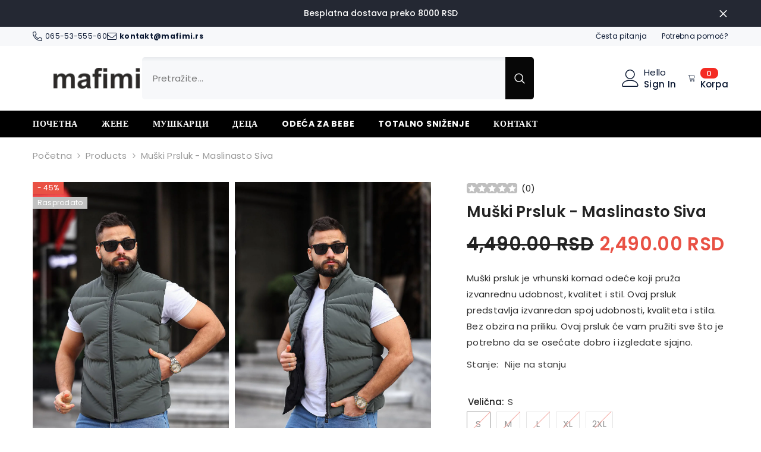

--- FILE ---
content_type: text/html; charset=utf-8
request_url: https://mafimi.rs/sr/products/muski-prsluk-maslinasto-siva
body_size: 66651
content:
<!doctype html><html class="no-js" lang="sr">
    <head>
        <meta charset="utf-8">
        <meta http-equiv="X-UA-Compatible" content="IE=edge">
        <meta name="viewport" content="width=device-width,initial-scale=1">
        <meta name="theme-color" content="">
        <link rel="canonical" href="https://mafimi.rs/sr/products/muski-prsluk-maslinasto-siva" canonical-shop-url="https://mafimi.rs/"><link rel="shortcut icon" href="//mafimi.rs/cdn/shop/files/mafimi_32x32.png?v=1697384954" type="image/png"><link rel="preconnect" href="https://cdn.shopify.com" crossorigin>
        <title>Muški prsluk - Maslinasto siva  &ndash; mafimi.rs</title><meta name="description" content="Muški prsluk je vrhunski komad odeće koji pruža izvanrednu udobnost, kvalitet i stil. Ovaj prsluk predstavlja izvanredan spoj udobnosti, kvaliteta i stila. Bez obzira na priliku. Ovaj prsluk će vam pružiti sve što je potrebno da se osećate dobro i izgledate sjajno.">

<meta property="og:site_name" content="mafimi.rs">
<meta property="og:url" content="https://mafimi.rs/sr/products/muski-prsluk-maslinasto-siva">
<meta property="og:title" content="Muški prsluk - Maslinasto siva">
<meta property="og:type" content="product">
<meta property="og:description" content="Muški prsluk je vrhunski komad odeće koji pruža izvanrednu udobnost, kvalitet i stil. Ovaj prsluk predstavlja izvanredan spoj udobnosti, kvaliteta i stila. Bez obzira na priliku. Ovaj prsluk će vam pružiti sve što je potrebno da se osećate dobro i izgledate sjajno."><meta property="og:image" content="http://mafimi.rs/cdn/shop/files/IMG-20240229-WA0021.jpg?v=1709204405">
  <meta property="og:image:secure_url" content="https://mafimi.rs/cdn/shop/files/IMG-20240229-WA0021.jpg?v=1709204405">
  <meta property="og:image:width" content="1068">
  <meta property="og:image:height" content="1600"><meta property="og:price:amount" content="2,490.00">
  <meta property="og:price:currency" content="RSD"><meta name="twitter:card" content="summary_large_image">
<meta name="twitter:title" content="Muški prsluk - Maslinasto siva">
<meta name="twitter:description" content="Muški prsluk je vrhunski komad odeće koji pruža izvanrednu udobnost, kvalitet i stil. Ovaj prsluk predstavlja izvanredan spoj udobnosti, kvaliteta i stila. Bez obzira na priliku. Ovaj prsluk će vam pružiti sve što je potrebno da se osećate dobro i izgledate sjajno.">

        <script>window.performance && window.performance.mark && window.performance.mark('shopify.content_for_header.start');</script><meta id="shopify-digital-wallet" name="shopify-digital-wallet" content="/55028449379/digital_wallets/dialog">
<meta name="shopify-checkout-api-token" content="679c3e11136d35861797c15e9e499211">
<meta id="in-context-paypal-metadata" data-shop-id="55028449379" data-venmo-supported="false" data-environment="production" data-locale="en_US" data-paypal-v4="true" data-currency="RSD">
<link rel="alternate" hreflang="x-default" href="https://mafimi.rs/products/muski-prsluk-maslinasto-siva">
<link rel="alternate" hreflang="en" href="https://mafimi.rs/products/muski-prsluk-maslinasto-siva">
<link rel="alternate" hreflang="sr" href="https://mafimi.rs/sr/products/muski-prsluk-maslinasto-siva">
<link rel="alternate" type="application/json+oembed" href="https://mafimi.rs/sr/products/muski-prsluk-maslinasto-siva.oembed">
<script async="async" src="/checkouts/internal/preloads.js?locale=sr-RS"></script>
<script id="shopify-features" type="application/json">{"accessToken":"679c3e11136d35861797c15e9e499211","betas":["rich-media-storefront-analytics"],"domain":"mafimi.rs","predictiveSearch":true,"shopId":55028449379,"locale":"sr"}</script>
<script>var Shopify = Shopify || {};
Shopify.shop = "583e31.myshopify.com";
Shopify.locale = "sr";
Shopify.currency = {"active":"RSD","rate":"1.0"};
Shopify.country = "RS";
Shopify.theme = {"name":"ella-6-7-6-theme-source","id":137309356131,"schema_name":"Ella","schema_version":"6.7.6","theme_store_id":null,"role":"main"};
Shopify.theme.handle = "null";
Shopify.theme.style = {"id":null,"handle":null};
Shopify.cdnHost = "mafimi.rs/cdn";
Shopify.routes = Shopify.routes || {};
Shopify.routes.root = "/sr/";</script>
<script type="module">!function(o){(o.Shopify=o.Shopify||{}).modules=!0}(window);</script>
<script>!function(o){function n(){var o=[];function n(){o.push(Array.prototype.slice.apply(arguments))}return n.q=o,n}var t=o.Shopify=o.Shopify||{};t.loadFeatures=n(),t.autoloadFeatures=n()}(window);</script>
<script id="shop-js-analytics" type="application/json">{"pageType":"product"}</script>
<script defer="defer" async type="module" src="//mafimi.rs/cdn/shopifycloud/shop-js/modules/v2/client.init-shop-cart-sync_C5BV16lS.en.esm.js"></script>
<script defer="defer" async type="module" src="//mafimi.rs/cdn/shopifycloud/shop-js/modules/v2/chunk.common_CygWptCX.esm.js"></script>
<script type="module">
  await import("//mafimi.rs/cdn/shopifycloud/shop-js/modules/v2/client.init-shop-cart-sync_C5BV16lS.en.esm.js");
await import("//mafimi.rs/cdn/shopifycloud/shop-js/modules/v2/chunk.common_CygWptCX.esm.js");

  window.Shopify.SignInWithShop?.initShopCartSync?.({"fedCMEnabled":true,"windoidEnabled":true});

</script>
<script id="__st">var __st={"a":55028449379,"offset":3600,"reqid":"573513c4-0af7-4003-b19e-fd1f9ee85147-1768767123","pageurl":"mafimi.rs\/sr\/products\/muski-prsluk-maslinasto-siva","u":"951decfbf40d","p":"product","rtyp":"product","rid":7200045432931};</script>
<script>window.ShopifyPaypalV4VisibilityTracking = true;</script>
<script id="captcha-bootstrap">!function(){'use strict';const t='contact',e='account',n='new_comment',o=[[t,t],['blogs',n],['comments',n],[t,'customer']],c=[[e,'customer_login'],[e,'guest_login'],[e,'recover_customer_password'],[e,'create_customer']],r=t=>t.map((([t,e])=>`form[action*='/${t}']:not([data-nocaptcha='true']) input[name='form_type'][value='${e}']`)).join(','),a=t=>()=>t?[...document.querySelectorAll(t)].map((t=>t.form)):[];function s(){const t=[...o],e=r(t);return a(e)}const i='password',u='form_key',d=['recaptcha-v3-token','g-recaptcha-response','h-captcha-response',i],f=()=>{try{return window.sessionStorage}catch{return}},m='__shopify_v',_=t=>t.elements[u];function p(t,e,n=!1){try{const o=window.sessionStorage,c=JSON.parse(o.getItem(e)),{data:r}=function(t){const{data:e,action:n}=t;return t[m]||n?{data:e,action:n}:{data:t,action:n}}(c);for(const[e,n]of Object.entries(r))t.elements[e]&&(t.elements[e].value=n);n&&o.removeItem(e)}catch(o){console.error('form repopulation failed',{error:o})}}const l='form_type',E='cptcha';function T(t){t.dataset[E]=!0}const w=window,h=w.document,L='Shopify',v='ce_forms',y='captcha';let A=!1;((t,e)=>{const n=(g='f06e6c50-85a8-45c8-87d0-21a2b65856fe',I='https://cdn.shopify.com/shopifycloud/storefront-forms-hcaptcha/ce_storefront_forms_captcha_hcaptcha.v1.5.2.iife.js',D={infoText:'Protected by hCaptcha',privacyText:'Privacy',termsText:'Terms'},(t,e,n)=>{const o=w[L][v],c=o.bindForm;if(c)return c(t,g,e,D).then(n);var r;o.q.push([[t,g,e,D],n]),r=I,A||(h.body.append(Object.assign(h.createElement('script'),{id:'captcha-provider',async:!0,src:r})),A=!0)});var g,I,D;w[L]=w[L]||{},w[L][v]=w[L][v]||{},w[L][v].q=[],w[L][y]=w[L][y]||{},w[L][y].protect=function(t,e){n(t,void 0,e),T(t)},Object.freeze(w[L][y]),function(t,e,n,w,h,L){const[v,y,A,g]=function(t,e,n){const i=e?o:[],u=t?c:[],d=[...i,...u],f=r(d),m=r(i),_=r(d.filter((([t,e])=>n.includes(e))));return[a(f),a(m),a(_),s()]}(w,h,L),I=t=>{const e=t.target;return e instanceof HTMLFormElement?e:e&&e.form},D=t=>v().includes(t);t.addEventListener('submit',(t=>{const e=I(t);if(!e)return;const n=D(e)&&!e.dataset.hcaptchaBound&&!e.dataset.recaptchaBound,o=_(e),c=g().includes(e)&&(!o||!o.value);(n||c)&&t.preventDefault(),c&&!n&&(function(t){try{if(!f())return;!function(t){const e=f();if(!e)return;const n=_(t);if(!n)return;const o=n.value;o&&e.removeItem(o)}(t);const e=Array.from(Array(32),(()=>Math.random().toString(36)[2])).join('');!function(t,e){_(t)||t.append(Object.assign(document.createElement('input'),{type:'hidden',name:u})),t.elements[u].value=e}(t,e),function(t,e){const n=f();if(!n)return;const o=[...t.querySelectorAll(`input[type='${i}']`)].map((({name:t})=>t)),c=[...d,...o],r={};for(const[a,s]of new FormData(t).entries())c.includes(a)||(r[a]=s);n.setItem(e,JSON.stringify({[m]:1,action:t.action,data:r}))}(t,e)}catch(e){console.error('failed to persist form',e)}}(e),e.submit())}));const S=(t,e)=>{t&&!t.dataset[E]&&(n(t,e.some((e=>e===t))),T(t))};for(const o of['focusin','change'])t.addEventListener(o,(t=>{const e=I(t);D(e)&&S(e,y())}));const B=e.get('form_key'),M=e.get(l),P=B&&M;t.addEventListener('DOMContentLoaded',(()=>{const t=y();if(P)for(const e of t)e.elements[l].value===M&&p(e,B);[...new Set([...A(),...v().filter((t=>'true'===t.dataset.shopifyCaptcha))])].forEach((e=>S(e,t)))}))}(h,new URLSearchParams(w.location.search),n,t,e,['guest_login'])})(!0,!0)}();</script>
<script integrity="sha256-4kQ18oKyAcykRKYeNunJcIwy7WH5gtpwJnB7kiuLZ1E=" data-source-attribution="shopify.loadfeatures" defer="defer" src="//mafimi.rs/cdn/shopifycloud/storefront/assets/storefront/load_feature-a0a9edcb.js" crossorigin="anonymous"></script>
<script data-source-attribution="shopify.dynamic_checkout.dynamic.init">var Shopify=Shopify||{};Shopify.PaymentButton=Shopify.PaymentButton||{isStorefrontPortableWallets:!0,init:function(){window.Shopify.PaymentButton.init=function(){};var t=document.createElement("script");t.src="https://mafimi.rs/cdn/shopifycloud/portable-wallets/latest/portable-wallets.sr.js",t.type="module",document.head.appendChild(t)}};
</script>
<script data-source-attribution="shopify.dynamic_checkout.buyer_consent">
  function portableWalletsHideBuyerConsent(e){var t=document.getElementById("shopify-buyer-consent"),n=document.getElementById("shopify-subscription-policy-button");t&&n&&(t.classList.add("hidden"),t.setAttribute("aria-hidden","true"),n.removeEventListener("click",e))}function portableWalletsShowBuyerConsent(e){var t=document.getElementById("shopify-buyer-consent"),n=document.getElementById("shopify-subscription-policy-button");t&&n&&(t.classList.remove("hidden"),t.removeAttribute("aria-hidden"),n.addEventListener("click",e))}window.Shopify?.PaymentButton&&(window.Shopify.PaymentButton.hideBuyerConsent=portableWalletsHideBuyerConsent,window.Shopify.PaymentButton.showBuyerConsent=portableWalletsShowBuyerConsent);
</script>
<script data-source-attribution="shopify.dynamic_checkout.cart.bootstrap">document.addEventListener("DOMContentLoaded",(function(){function t(){return document.querySelector("shopify-accelerated-checkout-cart, shopify-accelerated-checkout")}if(t())Shopify.PaymentButton.init();else{new MutationObserver((function(e,n){t()&&(Shopify.PaymentButton.init(),n.disconnect())})).observe(document.body,{childList:!0,subtree:!0})}}));
</script>
<link id="shopify-accelerated-checkout-styles" rel="stylesheet" media="screen" href="https://mafimi.rs/cdn/shopifycloud/portable-wallets/latest/accelerated-checkout-backwards-compat.css" crossorigin="anonymous">
<style id="shopify-accelerated-checkout-cart">
        #shopify-buyer-consent {
  margin-top: 1em;
  display: inline-block;
  width: 100%;
}

#shopify-buyer-consent.hidden {
  display: none;
}

#shopify-subscription-policy-button {
  background: none;
  border: none;
  padding: 0;
  text-decoration: underline;
  font-size: inherit;
  cursor: pointer;
}

#shopify-subscription-policy-button::before {
  box-shadow: none;
}

      </style>
<script id="sections-script" data-sections="header-navigation-plain,header-mobile" defer="defer" src="//mafimi.rs/cdn/shop/t/4/compiled_assets/scripts.js?1800"></script>
<script>window.performance && window.performance.mark && window.performance.mark('shopify.content_for_header.end');</script>
        <style>@import url('https://fonts.googleapis.com/css?family=Poppins:300,300i,400,400i,500,500i,600,600i,700,700i,800,800i&display=swap');
                :root {
        --font-family-1: Poppins;
        --font-family-2: Poppins;

        /* Settings Body */--font-body-family: Poppins;--font-body-size: 15px;--font-body-weight: 400;--body-line-height: 22px;--body-letter-spacing: .02em;

        /* Settings Heading */--font-heading-family: Poppins;--font-heading-size: 20px;--font-heading-weight: 700;--font-heading-style: normal;--heading-line-height: 24px;--heading-letter-spacing: .05em;--heading-text-transform: uppercase;--heading-border-height: 2px;

        /* Menu Lv1 */--font-menu-lv1-family: Poppins;--font-menu-lv1-size: 14px;--font-menu-lv1-weight: 700;--menu-lv1-line-height: 22px;--menu-lv1-letter-spacing: .05em;--menu-lv1-text-transform: uppercase;

        /* Menu Lv2 */--font-menu-lv2-family: Poppins;--font-menu-lv2-size: 12px;--font-menu-lv2-weight: 400;--menu-lv2-line-height: 22px;--menu-lv2-letter-spacing: .02em;--menu-lv2-text-transform: capitalize;

        /* Menu Lv3 */--font-menu-lv3-family: Poppins;--font-menu-lv3-size: 12px;--font-menu-lv3-weight: 400;--menu-lv3-line-height: 22px;--menu-lv3-letter-spacing: .02em;--menu-lv3-text-transform: capitalize;

        /* Mega Menu Lv2 */--font-mega-menu-lv2-family: Poppins;--font-mega-menu-lv2-size: 12px;--font-mega-menu-lv2-weight: 600;--font-mega-menu-lv2-style: normal;--mega-menu-lv2-line-height: 22px;--mega-menu-lv2-letter-spacing: .02em;--mega-menu-lv2-text-transform: uppercase;

        /* Mega Menu Lv3 */--font-mega-menu-lv3-family: Poppins;--font-mega-menu-lv3-size: 12px;--font-mega-menu-lv3-weight: 400;--mega-menu-lv3-line-height: 22px;--mega-menu-lv3-letter-spacing: .02em;--mega-menu-lv3-text-transform: capitalize;

        /* Product Card Title */--product-title-font: Poppins;--product-title-font-size : 15px;--product-title-font-weight : 400;--product-title-line-height: 22px;--product-title-letter-spacing: .02em;--product-title-line-text : 2;--product-title-text-transform : capitalize;--product-title-margin-bottom: 10px;

        /* Product Card Vendor */--product-vendor-font: Poppins;--product-vendor-font-size : 12px;--product-vendor-font-weight : 400;--product-vendor-font-style : normal;--product-vendor-line-height: 22px;--product-vendor-letter-spacing: .02em;--product-vendor-text-transform : uppercase;--product-vendor-margin-bottom: 0px;--product-vendor-margin-top: 0px;

        /* Product Card Price */--product-price-font: Poppins;--product-price-font-size : 14px;--product-price-font-weight : 600;--product-price-line-height: 22px;--product-price-letter-spacing: .02em;--product-price-margin-top: 0px;--product-price-margin-bottom: 13px;

        /* Product Card Badge */--badge-font: Poppins;--badge-font-size : 12px;--badge-font-weight : 400;--badge-text-transform : capitalize;--badge-letter-spacing: .02em;--badge-line-height: 20px;--badge-border-radius: 0px;--badge-padding-top: 0px;--badge-padding-bottom: 0px;--badge-padding-left-right: 8px;--badge-postion-top: 0px;--badge-postion-left-right: 0px;

        /* Product Quickview */
        --product-quickview-font-size : 12px; --product-quickview-line-height: 23px; --product-quickview-border-radius: 1px; --product-quickview-padding-top: 0px; --product-quickview-padding-bottom: 0px; --product-quickview-padding-left-right: 7px; --product-quickview-sold-out-product: #e95144;--product-quickview-box-shadow: none;/* Blog Card Tile */--blog-title-font: Poppins;--blog-title-font-size : 20px; --blog-title-font-weight : 700; --blog-title-line-height: 29px; --blog-title-letter-spacing: .09em; --blog-title-text-transform : uppercase;

        /* Blog Card Info (Date, Author) */--blog-info-font: Poppins;--blog-info-font-size : 14px; --blog-info-font-weight : 400; --blog-info-line-height: 20px; --blog-info-letter-spacing: .02em; --blog-info-text-transform : uppercase;

        /* Button 1 */--btn-1-font-family: Poppins;--btn-1-font-size: 14px; --btn-1-font-weight: 700; --btn-1-text-transform: uppercase; --btn-1-line-height: 22px; --btn-1-letter-spacing: .05em; --btn-1-text-align: center; --btn-1-border-radius: 0px; --btn-1-border-width: 1px; --btn-1-border-style: solid; --btn-1-padding-top: 10px; --btn-1-padding-bottom: 10px; --btn-1-horizontal-length: 0px; --btn-1-vertical-length: 0px; --btn-1-blur-radius: 0px; --btn-1-spread: 0px;
        --btn-1-all-bg-opacity-hover: rgba(0, 0, 0, 0.5);--btn-1-inset: ;/* Button 2 */--btn-2-font-family: Poppins;--btn-2-font-size: 18px; --btn-2-font-weight: 700; --btn-2-text-transform: uppercase; --btn-2-line-height: 23px; --btn-2-letter-spacing: .05em; --btn-2-text-align: right; --btn-2-border-radius: 6px; --btn-2-border-width: 1px; --btn-2-border-style: solid; --btn-2-padding-top: 20px; --btn-2-padding-bottom: 20px; --btn-2-horizontal-length: 0px; --btn-2-vertical-length: 0px; --btn-2-blur-radius: 0px; --btn-2-spread: 0px;
        --btn-2-all-bg-opacity: rgba(25, 145, 226, 0.5);--btn-2-all-bg-opacity-hover: rgba(0, 0, 0, 0.5);--btn-2-inset: ;/* Button 3 */--btn-3-font-family: Poppins;--btn-3-font-size: 14px; --btn-3-font-weight: 700; --btn-3-text-transform: uppercase; --btn-3-line-height: 22px; --btn-3-letter-spacing: .05em; --btn-3-text-align: center; --btn-3-border-radius: 0px; --btn-3-border-width: 1px; --btn-3-border-style: solid; --btn-3-padding-top: 10px; --btn-3-padding-bottom: 10px; --btn-3-horizontal-length: 0px; --btn-3-vertical-length: 0px; --btn-3-blur-radius: 0px; --btn-3-spread: 0px;
        --btn-3-all-bg-opacity: rgba(0, 0, 0, 0.1);--btn-3-all-bg-opacity-hover: rgba(0, 0, 0, 0.1);--btn-3-inset: ;/* Footer Heading */--footer-heading-font-family: Poppins;--footer-heading-font-size : 15px; --footer-heading-font-weight : 600; --footer-heading-line-height : 22px; --footer-heading-letter-spacing : .05em; --footer-heading-text-transform : uppercase;

        /* Footer Link */--footer-link-font-family: Poppins;--footer-link-font-size : 12px; --footer-link-font-weight : ; --footer-link-line-height : 28px; --footer-link-letter-spacing : .02em; --footer-link-text-transform : capitalize;

        /* Page Title */--font-page-title-family: Poppins;--font-page-title-size: 20px; --font-page-title-weight: 700; --font-page-title-style: normal; --page-title-line-height: 20px; --page-title-letter-spacing: .05em; --page-title-text-transform: uppercase;

        /* Font Product Tab Title */
        --font-tab-type-1: Poppins; --font-tab-type-2: Poppins;

        /* Text Size */
        --text-size-font-size : 10px; --text-size-font-weight : 400; --text-size-line-height : 22px; --text-size-letter-spacing : 0; --text-size-text-transform : uppercase; --text-size-color : #787878;

        /* Font Weight */
        --font-weight-normal: 400; --font-weight-medium: 500; --font-weight-semibold: 600; --font-weight-bold: 700; --font-weight-bolder: 800; --font-weight-black: 900;

        /* Radio Button */
        --form-label-checkbox-before-bg: #fff; --form-label-checkbox-before-border: #cecece; --form-label-checkbox-before-bg-checked: #000;

        /* Conatiner */
        --body-custom-width-container: 1600px;

        /* Layout Boxed */
        --color-background-layout-boxed: #f8f8f8;/* Arrow */
        --position-horizontal-slick-arrow: 0;

        /* General Color*/
        --color-text: #232323; --color-text2: #969696; --color-global: #232323; --color-white: #FFFFFF; --color-grey: #868686; --color-black: #202020; --color-base-text-rgb: 35, 35, 35; --color-base-text2-rgb: 150, 150, 150; --color-background: #ffffff; --color-background-rgb: 255, 255, 255; --color-background-overylay: rgba(255, 255, 255, 0.9); --color-base-accent-text: ; --color-base-accent-1: ; --color-base-accent-2: ; --color-link: #232323; --color-link-hover: #232323; --color-error: #D93333; --color-error-bg: #FCEEEE; --color-success: #5A5A5A; --color-success-bg: #DFF0D8; --color-info: #202020; --color-info-bg: #FFF2DD; --color-link-underline: rgba(35, 35, 35, 0.5); --color-breadcrumb: #999999; --colors-breadcrumb-hover: #232323;--colors-breadcrumb-active: #999999; --border-global: #e6e6e6; --bg-global: #fafafa; --bg-planceholder: #fafafa; --color-warning: #fff; --bg-warning: #e0b252; --color-background-10 : #e9e9e9; --color-background-20 : #d3d3d3; --color-background-30 : #bdbdbd; --color-background-50 : #919191; --color-background-global : #919191;

        /* Arrow Color */
        --arrow-color: #323232; --arrow-background-color: #fff; --arrow-border-color: #ccc;--arrow-color-hover: #323232;--arrow-background-color-hover: #f8f8f8;--arrow-border-color-hover: #f8f8f8;--arrow-width: 35px;--arrow-height: 35px;--arrow-size: px;--arrow-size-icon: 17px;--arrow-border-radius: 50px;--arrow-border-width: 1px;--arrow-width-half: -17px;

        /* Pagination Color */
        --pagination-item-color: #3c3c3c; --pagination-item-color-active: #3c3c3c; --pagination-item-bg-color: #fff;--pagination-item-bg-color-active: #fff;--pagination-item-border-color: #fff;--pagination-item-border-color-active: #ffffff;--pagination-arrow-color: #3c3c3c;--pagination-arrow-color-active: #3c3c3c;--pagination-arrow-bg-color: #fff;--pagination-arrow-bg-color-active: #fff;--pagination-arrow-border-color: #fff;--pagination-arrow-border-color-active: #fff;

        /* Dots Color */
        --dots-color: transparent;--dots-border-color: #323232;--dots-color-active: #323232;--dots-border-color-active: #323232;--dots-style2-background-opacity: #00000050;--dots-width: 12px;--dots-height: 12px;

        /* Button Color */
        --btn-1-color: #FFFFFF;--btn-1-bg: #232323;--btn-1-border: #232323;--btn-1-color-hover: #232323;--btn-1-bg-hover: #ffffff;--btn-1-border-hover: #232323;
        --btn-2-color: #232323;--btn-2-bg: #FFFFFF;--btn-2-border: #727272;--btn-2-color-hover: #FFFFFF;--btn-2-bg-hover: #232323;--btn-2-border-hover: #232323;
        --btn-3-color: #FFFFFF;--btn-3-bg: #e9514b;--btn-3-border: #e9514b;--btn-3-color-hover: #ffffff;--btn-3-bg-hover: #e9514b;--btn-3-border-hover: #e9514b;
        --anchor-transition: all ease .3s;--bg-white: #ffffff;--bg-black: #000000;--bg-grey: #808080;--icon: var(--color-text);--text-cart: #3c3c3c;--duration-short: 100ms;--duration-default: 350ms;--duration-long: 500ms;--form-input-bg: #ffffff;--form-input-border: #c7c7c7;--form-input-color: #232323;--form-input-placeholder: #868686;--form-label: #232323;

        --new-badge-color: #232323;--new-badge-bg: #FFFFFF;--sale-badge-color: #ffffff;--sale-badge-bg: #e95144;--sold-out-badge-color: #ffffff;--sold-out-badge-bg: #c1c1c1;--custom-badge-color: #ffffff;--custom-badge-bg: #ffbb49;--bundle-badge-color: #ffffff;--bundle-badge-bg: #232323;
        
        --product-title-color : #242833;--product-title-color-hover : #232323;--product-vendor-color : #969696;--product-price-color : #232323;--product-sale-price-color : #e95144;--product-compare-price-color : #969696;--product-countdown-color : #c12e48;--product-countdown-bg-color : #ffffff;

        --product-swatch-border : #cbcbcb;--product-swatch-border-active : #232323;--product-swatch-width : 40px;--product-swatch-height : 40px;--product-swatch-border-radius : 0px;--product-swatch-color-width : 40px;--product-swatch-color-height : 40px;--product-swatch-color-border-radius : 20px;

        --product-wishlist-color : #000000;--product-wishlist-bg : #ffffff;--product-wishlist-border : transparent;--product-wishlist-color-added : #ffffff;--product-wishlist-bg-added : #000000;--product-wishlist-border-added : transparent;--product-compare-color : #000000;--product-compare-bg : #FFFFFF;--product-compare-color-added : #D12442; --product-compare-bg-added : #FFFFFF; --product-hot-stock-text-color : #d62828; --product-quick-view-color : #000000; --product-cart-image-fit : contain; --product-title-variant-font-size: 16px;--product-quick-view-bg : #FFFFFF;--product-quick-view-bg-above-button: rgba(255, 255, 255, 0.7);--product-quick-view-color-hover : #FFFFFF;--product-quick-view-bg-hover : #000000;--product-action-color : #232323;--product-action-bg : #ffffff;--product-action-border : #000000;--product-action-color-hover : #FFFFFF;--product-action-bg-hover : #232323;--product-action-border-hover : #232323;

        /* Multilevel Category Filter */
        --color-label-multiLevel-categories: #232323;--bg-label-multiLevel-categories: #fff;--color-button-multiLevel-categories: #fff;--bg-button-multiLevel-categories: #ff8b21;--border-button-multiLevel-categories: transparent;--hover-color-button-multiLevel-categories: #fff;--hover-bg-button-multiLevel-categories: #ff8b21;--cart-item-bg : #ffffff;--cart-item-border : #e8e8e8;--cart-item-border-width : 1px;--cart-item-border-style : solid;--free-shipping-height : 10px;--free-shipping-border-radius : 20px;--free-shipping-color : #727272; --free-shipping-bg : #ededed;--free-shipping-bg-1: #e95144;--free-shipping-bg-2: #ffc206;--free-shipping-bg-3: #69c69c;--free-shipping-bg-4: #69c69c; --free-shipping-min-height : 20.0px;--w-product-swatch-custom: 30px;--h-product-swatch-custom: 30px;--w-product-swatch-custom-mb: 20px;--h-product-swatch-custom-mb: 20px;--font-size-product-swatch-more: 12px;--swatch-border : #cbcbcb;--swatch-border-active : #232323;

        --variant-size: #232323;--variant-size-border: #e7e7e7;--variant-size-bg: #ffffff;--variant-size-hover: #ffffff;--variant-size-border-hover: #232323;--variant-size-bg-hover: #232323;--variant-bg : #ffffff; --variant-color : #232323; --variant-bg-active : #ffffff; --variant-color-active : #232323;

        --fontsize-text-social: 12px;
        --page-content-distance: 64px;--sidebar-content-distance: 40px;--button-transition-ease: cubic-bezier(.25,.46,.45,.94);

        /* Loading Spinner Color */
        --spinner-top-color: #fc0; --spinner-right-color: #4dd4c6; --spinner-bottom-color: #f00; --spinner-left-color: #f6f6f6;

        /* Product Card Marquee */
        --product-marquee-background-color: ;--product-marquee-text-color: #FFFFFF;--product-marquee-text-size: 14px;--product-marquee-text-mobile-size: 14px;--product-marquee-text-weight: 400;--product-marquee-text-transform: none;--product-marquee-text-style: italic;--product-marquee-speed: ; --product-marquee-line-height: calc(var(--product-marquee-text-mobile-size) * 1.5);
    }
</style>
        <link href="//mafimi.rs/cdn/shop/t/4/assets/base.css?v=159502605810611350991758799366" rel="stylesheet" type="text/css" media="all" /><link href="//mafimi.rs/cdn/shop/t/4/assets/animated.css?v=91884483947907798981758121247" rel="stylesheet" type="text/css" media="all" />
<link href="//mafimi.rs/cdn/shop/t/4/assets/component-card.css?v=84890900002460790781758121248" rel="stylesheet" type="text/css" media="all" />
<link href="//mafimi.rs/cdn/shop/t/4/assets/component-loading-overlay.css?v=26723411978098876071758121248" rel="stylesheet" type="text/css" media="all" />
<link href="//mafimi.rs/cdn/shop/t/4/assets/component-loading-banner.css?v=23751737841716112591758121248" rel="stylesheet" type="text/css" media="all" />
<link href="//mafimi.rs/cdn/shop/t/4/assets/component-quick-cart.css?v=85216047258904419931758121248" rel="stylesheet" type="text/css" media="all" />
<link rel="stylesheet" href="//mafimi.rs/cdn/shop/t/4/assets/vendor.css?v=164616260963476715651758121250" media="print" onload="this.media='all'">
<noscript><link href="//mafimi.rs/cdn/shop/t/4/assets/vendor.css?v=164616260963476715651758121250" rel="stylesheet" type="text/css" media="all" /></noscript>



<link href="//mafimi.rs/cdn/shop/t/4/assets/component-predictive-search.css?v=173460233946013614451758121248" rel="stylesheet" type="text/css" media="all" /><link rel="stylesheet" href="//mafimi.rs/cdn/shop/t/4/assets/component-newsletter.css?v=93243441050576780161758121248" media="print" onload="this.media='all'">
<link rel="stylesheet" href="//mafimi.rs/cdn/shop/t/4/assets/component-slider.css?v=18320497342874123791758121249" media="print" onload="this.media='all'">
<link rel="stylesheet" href="//mafimi.rs/cdn/shop/t/4/assets/component-list-social.css?v=160160302884525886651758121248" media="print" onload="this.media='all'"><noscript><link href="//mafimi.rs/cdn/shop/t/4/assets/component-newsletter.css?v=93243441050576780161758121248" rel="stylesheet" type="text/css" media="all" /></noscript>
<noscript><link href="//mafimi.rs/cdn/shop/t/4/assets/component-slider.css?v=18320497342874123791758121249" rel="stylesheet" type="text/css" media="all" /></noscript>
<noscript><link href="//mafimi.rs/cdn/shop/t/4/assets/component-list-social.css?v=160160302884525886651758121248" rel="stylesheet" type="text/css" media="all" /></noscript>

<style type="text/css">
	.nav-title-mobile {display: none;}.list-menu--disclosure{display: none;position: absolute;min-width: 100%;width: 22rem;background-color: var(--bg-white);box-shadow: 0 1px 4px 0 rgb(0 0 0 / 15%);padding: 5px 0 5px 20px;opacity: 0;visibility: visible;pointer-events: none;transition: opacity var(--duration-default) ease, transform var(--duration-default) ease;}.list-menu--disclosure-2{margin-left: calc(100% - 15px);z-index: 2;top: -5px;}.list-menu--disclosure:focus {outline: none;}.list-menu--disclosure.localization-selector {max-height: 18rem;overflow: auto;width: 10rem;padding: 0.5rem;}.js menu-drawer > details > summary::before, .js menu-drawer > details[open]:not(.menu-opening) > summary::before {content: '';position: absolute;cursor: default;width: 100%;height: calc(100vh - 100%);height: calc(var(--viewport-height, 100vh) - (var(--header-bottom-position, 100%)));top: 100%;left: 0;background: var(--color-foreground-50);opacity: 0;visibility: hidden;z-index: 2;transition: opacity var(--duration-default) ease,visibility var(--duration-default) ease;}menu-drawer > details[open] > summary::before {visibility: visible;opacity: 1;}.menu-drawer {position: absolute;transform: translateX(-100%);visibility: hidden;z-index: 3;left: 0;top: 100%;width: 100%;max-width: calc(100vw - 4rem);padding: 0;border: 0.1rem solid var(--color-background-10);border-left: 0;border-bottom: 0;background-color: var(--bg-white);overflow-x: hidden;}.js .menu-drawer {height: calc(100vh - 100%);height: calc(var(--viewport-height, 100vh) - (var(--header-bottom-position, 100%)));}.js details[open] > .menu-drawer, .js details[open] > .menu-drawer__submenu {transition: transform var(--duration-default) ease, visibility var(--duration-default) ease;}.no-js details[open] > .menu-drawer, .js details[open].menu-opening > .menu-drawer, details[open].menu-opening > .menu-drawer__submenu {transform: translateX(0);visibility: visible;}@media screen and (min-width: 750px) {.menu-drawer {width: 40rem;}.no-js .menu-drawer {height: auto;}}.menu-drawer__inner-container {position: relative;height: 100%;}.menu-drawer__navigation-container {display: grid;grid-template-rows: 1fr auto;align-content: space-between;overflow-y: auto;height: 100%;}.menu-drawer__navigation {padding: 0 0 5.6rem 0;}.menu-drawer__inner-submenu {height: 100%;overflow-x: hidden;overflow-y: auto;}.no-js .menu-drawer__navigation {padding: 0;}.js .menu-drawer__menu li {width: 100%;border-bottom: 1px solid #e6e6e6;overflow: hidden;}.menu-drawer__menu-item{line-height: var(--body-line-height);letter-spacing: var(--body-letter-spacing);padding: 10px 20px 10px 15px;cursor: pointer;display: flex;align-items: center;justify-content: space-between;}.menu-drawer__menu-item .label{display: inline-block;vertical-align: middle;font-size: calc(var(--font-body-size) - 4px);font-weight: var(--font-weight-normal);letter-spacing: var(--body-letter-spacing);height: 20px;line-height: 20px;margin: 0 0 0 10px;padding: 0 5px;text-transform: uppercase;text-align: center;position: relative;}.menu-drawer__menu-item .label:before{content: "";position: absolute;border: 5px solid transparent;top: 50%;left: -9px;transform: translateY(-50%);}.menu-drawer__menu-item > .icon{width: 24px;height: 24px;margin: 0 10px 0 0;}.menu-drawer__menu-item > .symbol {position: absolute;right: 20px;top: 50%;transform: translateY(-50%);display: flex;align-items: center;justify-content: center;font-size: 0;pointer-events: none;}.menu-drawer__menu-item > .symbol .icon{width: 14px;height: 14px;opacity: .6;}.menu-mobile-icon .menu-drawer__menu-item{justify-content: flex-start;}.no-js .menu-drawer .menu-drawer__menu-item > .symbol {display: none;}.js .menu-drawer__submenu {position: absolute;top: 0;width: 100%;bottom: 0;left: 0;background-color: var(--bg-white);z-index: 1;transform: translateX(100%);visibility: hidden;}.js .menu-drawer__submenu .menu-drawer__submenu {overflow-y: auto;}.menu-drawer__close-button {display: block;width: 100%;padding: 10px 15px;background-color: transparent;border: none;background: #f6f8f9;position: relative;}.menu-drawer__close-button .symbol{position: absolute;top: auto;left: 20px;width: auto;height: 22px;z-index: 10;display: flex;align-items: center;justify-content: center;font-size: 0;pointer-events: none;}.menu-drawer__close-button .icon {display: inline-block;vertical-align: middle;width: 18px;height: 18px;transform: rotate(180deg);}.menu-drawer__close-button .text{max-width: calc(100% - 50px);white-space: nowrap;overflow: hidden;text-overflow: ellipsis;display: inline-block;vertical-align: top;width: 100%;margin: 0 auto;}.no-js .menu-drawer__close-button {display: none;}.menu-drawer__utility-links {padding: 2rem;}.menu-drawer__account {display: inline-flex;align-items: center;text-decoration: none;padding: 1.2rem;margin-left: -1.2rem;font-size: 1.4rem;}.menu-drawer__account .icon-account {height: 2rem;width: 2rem;margin-right: 1rem;}.menu-drawer .list-social {justify-content: flex-start;margin-left: -1.25rem;margin-top: 2rem;}.menu-drawer .list-social:empty {display: none;}.menu-drawer .list-social__link {padding: 1.3rem 1.25rem;}

	/* Style General */
	.d-block{display: block}.d-inline-block{display: inline-block}.d-flex{display: flex}.d-none {display: none}.d-grid{display: grid}.ver-alg-mid {vertical-align: middle}.ver-alg-top{vertical-align: top}
	.flex-jc-start{justify-content:flex-start}.flex-jc-end{justify-content:flex-end}.flex-jc-center{justify-content:center}.flex-jc-between{justify-content:space-between}.flex-jc-stretch{justify-content:stretch}.flex-align-start{align-items: flex-start}.flex-align-center{align-items: center}.flex-align-end{align-items: flex-end}.flex-align-stretch{align-items:stretch}.flex-wrap{flex-wrap: wrap}.flex-nowrap{flex-wrap: nowrap}.fd-row{flex-direction:row}.fd-row-reverse{flex-direction:row-reverse}.fd-column{flex-direction:column}.fd-column-reverse{flex-direction:column-reverse}.fg-0{flex-grow:0}.fs-0{flex-shrink:0}.gap-15{gap:15px}.gap-30{gap:30px}.gap-col-30{column-gap:30px}
	.p-relative{position:relative}.p-absolute{position:absolute}.p-static{position:static}.p-fixed{position:fixed;}
	.zi-1{z-index:1}.zi-2{z-index:2}.zi-3{z-index:3}.zi-5{z-index:5}.zi-6{z-index:6}.zi-7{z-index:7}.zi-9{z-index:9}.zi-10{z-index:10}.zi-99{z-index:99} .zi-100{z-index:100} .zi-101{z-index:101}
	.top-0{top:0}.top-100{top:100%}.top-auto{top:auto}.left-0{left:0}.left-auto{left:auto}.right-0{right:0}.right-auto{right:auto}.bottom-0{bottom:0}
	.middle-y{top:50%;transform:translateY(-50%)}.middle-x{left:50%;transform:translateX(-50%)}
	.opacity-0{opacity:0}.opacity-1{opacity:1}
	.o-hidden{overflow:hidden}.o-visible{overflow:visible}.o-unset{overflow:unset}.o-x-hidden{overflow-x:hidden}.o-y-auto{overflow-y:auto;}
	.pt-0{padding-top:0}.pt-2{padding-top:2px}.pt-5{padding-top:5px}.pt-10{padding-top:10px}.pt-10-imp{padding-top:10px !important}.pt-12{padding-top:12px}.pt-16{padding-top:16px}.pt-20{padding-top:20px}.pt-24{padding-top:24px}.pt-30{padding-top:30px}.pt-32{padding-top:32px}.pt-36{padding-top:36px}.pt-48{padding-top:48px}.pb-0{padding-bottom:0}.pb-5{padding-bottom:5px}.pb-10{padding-bottom:10px}.pb-10-imp{padding-bottom:10px !important}.pb-12{padding-bottom:12px}.pb-15{padding-bottom:15px}.pb-16{padding-bottom:16px}.pb-18{padding-bottom:18px}.pb-20{padding-bottom:20px}.pb-24{padding-bottom:24px}.pb-32{padding-bottom:32px}.pb-40{padding-bottom:40px}.pb-48{padding-bottom:48px}.pb-50{padding-bottom:50px}.pb-80{padding-bottom:80px}.pb-84{padding-bottom:84px}.pr-0{padding-right:0}.pr-5{padding-right: 5px}.pr-10{padding-right:10px}.pr-20{padding-right:20px}.pr-24{padding-right:24px}.pr-30{padding-right:30px}.pr-36{padding-right:36px}.pr-80{padding-right:80px}.pl-0{padding-left:0}.pl-12{padding-left:12px}.pl-20{padding-left:20px}.pl-24{padding-left:24px}.pl-36{padding-left:36px}.pl-48{padding-left:48px}.pl-52{padding-left:52px}.pl-80{padding-left:80px}.p-zero{padding:0}
	.m-lr-auto{margin:0 auto}.m-zero{margin:0}.ml-auto{margin-left:auto}.ml-0{margin-left:0}.ml-5{margin-left:5px}.ml-15{margin-left:15px}.ml-20{margin-left:20px}.ml-30{margin-left:30px}.mr-auto{margin-right:auto}.mr-0{margin-right:0}.mr-5{margin-right:5px}.mr-10{margin-right:10px}.mr-20{margin-right:20px}.mr-30{margin-right:30px}.mt-0{margin-top: 0}.mt-10{margin-top: 10px}.mt-15{margin-top: 15px}.mt-20{margin-top: 20px}.mt-25{margin-top: 25px}.mt-30{margin-top: 30px}.mt-40{margin-top: 40px}.mt-45{margin-top: 45px}.mb-0{margin-bottom: 0}.mb-5{margin-bottom: 5px}.mb-10{margin-bottom: 10px}.mb-15{margin-bottom: 15px}.mb-18{margin-bottom: 18px}.mb-20{margin-bottom: 20px}.mb-30{margin-bottom: 30px}
	.h-0{height:0}.h-100{height:100%}.h-100v{height:100vh}.h-auto{height:auto}.mah-100{max-height:100%}.mih-15{min-height: 15px}.mih-none{min-height: unset}.lih-15{line-height: 15px}
	.w-50pc{width:50%}.w-100{width:100%}.w-100v{width:100vw}.maw-100{max-width:100%}.maw-300{max-width:300px}.maw-480{max-width: 480px}.maw-780{max-width: 780px}.w-auto{width:auto}.minw-auto{min-width: auto}.min-w-100{min-width: 100px}
	.float-l{float:left}.float-r{float:right}
	.b-zero{border:none}.br-50p{border-radius:50%}.br-zero{border-radius:0}.br-2{border-radius:2px}.bg-none{background: none}
	.stroke-w-0{stroke-width: 0px}.stroke-w-1h{stroke-width: 0.5px}.stroke-w-1{stroke-width: 1px}.stroke-w-3{stroke-width: 3px}.stroke-w-5{stroke-width: 5px}.stroke-w-7 {stroke-width: 7px}.stroke-w-10 {stroke-width: 10px}.stroke-w-12 {stroke-width: 12px}.stroke-w-15 {stroke-width: 15px}.stroke-w-20 {stroke-width: 20px}.stroke-w-25 {stroke-width: 25px}.stroke-w-30{stroke-width: 30px}.stroke-w-32 {stroke-width: 32px}.stroke-w-40 {stroke-width: 40px}
	.w-h-16{width: 16px;height: 16px}.w-h-17{width: 17px;height: 17px}.w-h-18 {width: 18px;height: 18px}.w-h-19{width: 19px;height: 19px}.w-h-20 {width: 20px;height: 20px}.w-h-21{width: 21px;height: 21px}.w-h-22 {width: 22px;height: 22px}.w-h-23{width: 23px;height: 23px}.w-h-24 {width: 24px;height: 24px}.w-h-25 {width: 25px;height: 25px}.w-h-26 {width: 26px;height: 26px}.w-h-27 {width: 27px;height: 27px}.w-h-28 {width: 28px;height: 28px}.w-h-29 {width: 29px;height: 29px}.w-h-30 {width: 30px;height: 30px}.w-h-31 {width: 31px;height: 31px}.w-h-32 {width: 32px;height: 32px}.w-h-33 {width: 33px;height: 33px}.w-h-34 {width: 34px;height: 34px}.w-h-35 {width: 35px;height: 35px}.w-h-36 {width: 36px;height: 36px}.w-h-37 {width: 37px;height: 37px}.w-21{width: 21px}.w-23{width: 23px}.w-24{width: 24px}.w-30{width: 30px}.h-22{height: 22px}.h-23{height: 23px}.h-24{height: 24px}
	.txt-d-none{text-decoration:none}.txt-d-underline{text-decoration:underline}.txt-u-o-1{text-underline-offset: 1px}.txt-u-o-2{text-underline-offset: 2px}.txt-u-o-3{text-underline-offset: 3px}.txt-u-o-4{text-underline-offset: 4px}.txt-u-o-5{text-underline-offset: 5px}.txt-u-o-6{text-underline-offset: 6px}.txt-u-o-8{text-underline-offset: 8px}.txt-u-o-12{text-underline-offset: 12px}.txt-t-up{text-transform:uppercase}.txt-t-cap{text-transform:capitalize}
	.ft-0{font-size: 0}.ft-16{font-size: 16px}.ls-0{letter-spacing: 0}.ls-02{letter-spacing: 0.2em}.ls-05{letter-spacing: 0.5em}.ft-i{font-style: italic}
	.button-effect svg{transition: 0.3s}.button-effect:hover svg{transform: rotate(180deg)}
	.icon-effect:hover svg {transform: scale(1.15)}.icon-effect:hover .icon-search-1 {transform: rotate(-90deg) scale(1.15)}
	.link-effect > span:after, .link-effect > .text__icon:after{content: "";position: absolute;bottom: -2px;left: 0;height: 1px;width: 100%;transform: scaleX(0);transition: transform var(--duration-default) ease-out;transform-origin: right}
	.link-effect > .text__icon:after{ bottom: 0 }
	.link-effect > span:hover:after, .link-effect > .text__icon:hover:after{transform: scaleX(1);transform-origin: left}
	@media (min-width: 1025px){
		.pl-lg-80{padding-left:80px}.pr-lg-80{padding-right:80px}
	}

	/* Style Flex-section */
	.spacing-style {
		--padding-top: var(--pd-top-mobile);
		--padding-bottom: var(--pd-bottom-mobile);
        padding-block: var(--padding-top, 0px) var(--padding-bottom, 0px);

		@media screen and (750px <= width <= 1024px) {
			--padding-top: var(--pd-top-tablet);
			--padding-bottom: var(--pd-bottom-tablet);
        }

        @media screen and (width >= 1025px) {
			--padding-top: var(--pd-top-desktop);
			--padding-bottom: var(--pd-bottom-desktop);
        }
	}

	:root {
        /* Section Heights */
        --section-height-small: 15rem;
        --section-height-medium: 25rem;
        --section-height-large: 35rem;

        @media screen and (min-width: 40em) {
            --section-height-small: 40svh;
            --section-height-medium: 55svh;
            --section-height-large: 70svh;
        }

        @media screen and (min-width: 60em) {
            --section-height-small: 50svh;
            --section-height-medium: 65svh;
            --section-height-large: 80svh;
        }
    }

    .section-wrapper {
        --section-height-offset: 0px;
    }

    .section--height-small {
        --section-min-height: var(--section-height-small);
    }

    .section--height-medium {
        --section-min-height: var(--section-height-medium);
    }

    .section--height-large {
        --section-min-height: var(--section-height-large);
    }

    .section--height-full-screen {
        --section-min-height: 100svh;
    }
</style>
        <script src="//mafimi.rs/cdn/shop/t/4/assets/vendor.js?v=136349610325169103951758121250" type="text/javascript"></script>
<script src="//mafimi.rs/cdn/shop/t/4/assets/global.js?v=47420480456341463851758121249" type="text/javascript"></script>
<script src="//mafimi.rs/cdn/shop/t/4/assets/lazysizes.min.js?v=122719776364282065531758121249" type="text/javascript"></script>
<!-- <script src="//mafimi.rs/cdn/shop/t/4/assets/menu.js?v=49849284315874639661758121249" type="text/javascript"></script> --><script src="//mafimi.rs/cdn/shop/t/4/assets/predictive-search.js?v=150287457454705182001758121250" defer="defer"></script>

<script>
    window.lazySizesConfig = window.lazySizesConfig || {};
    lazySizesConfig.loadMode = 1;
    window.lazySizesConfig.init = false;
    lazySizes.init();

    window.rtl_slick = false;
    window.mobile_menu = 'default';
    window.iso_code = 'sr';
    
        window.money_format = '{{amount}} RSD';
    
    window.shop_currency = 'RSD';
    window.currencySymbol ="РСД";
    window.show_multiple_currencies = false;
    window.routes = {
        root: '/sr',
        cart: '/sr/cart',
        cart_add_url: '/sr/cart/add',
        cart_change_url: '/sr/cart/change',
        cart_update_url: '/sr/cart/update',
        collection_all: '/sr/collections/all',
        predictive_search_url: '/sr/search/suggest',
        search_url: '/sr/search'
    }; 
    window.button_load_more = {
        default: `Show more`,
        loading: `Loading...`,
        view_all: `View All Collection`,
        no_more: `Nema više proizvoda`,
        no_more_collection: `Translation missing: sr.general.button_load_more.no_more_collection`
    };
    window.after_add_to_cart = {
        type: 'quick_cart',
        message: `is added to your shopping cart.`,
        message_2: `Translation missing: sr.products.product.add_to_cart_success_message_2`
    };
    window.variant_image_group_quick_view = false;
    window.quick_view = {
        show: true,
        show_mb: true
    };
    window.quick_shop = {
        show: true,
        see_details: `View Full Details`,
    };
    window.quick_cart = {
        show: true
    };
    window.cartStrings = {
        error: `There was an error while updating your cart. Please try again.`,
        quantityError: `You can only add [quantity] of this item to your cart.`,
        addProductOutQuantity: `You can only add [maxQuantity] of this product to your cart`,
        addProductOutQuantity2: `The quantity of this product is insufficient.`,
        cartErrorMessage: `Translation missing: sr.sections.cart.cart_quantity_error_prefix`,
        soldoutText: `Rasprodato`,
        alreadyText: `all`,
        items: `Proizvodi`,
        item: `Proizvod`,
        item_99: `Translation missing: sr.sections.cart.item_99`,
    };
    window.variantStrings = {
        addToCart: `Dodaj u korpu`,
        addingToCart: `Dodavanje u korpu...`,
        addedToCart: `Added to cart`,
        submit: `Submit`,
        soldOut: `Rasprodato`,
        unavailable: `Unavailable`,
        soldOut_message: `This variant is sold out!`,
        unavailable_message: `This variant is unavailable!`,
        addToCart_message: `You must select at least one products to add!`,
        select: `Select Options`,
        preOrder: `Pre-Order`,
        add: `Dodaj`,
        unavailable_with_option: `[value] (Unavailable)`,
        hide_variants_unavailable: false
    };
    window.quickOrderListStrings = {
        itemsAdded: `Translation missing: sr.sections.quick_order_list.items_added.other`,
        itemAdded: `Translation missing: sr.sections.quick_order_list.items_added.one`,
        itemsRemoved: `Translation missing: sr.sections.quick_order_list.items_removed.other`,
        itemRemoved: `Translation missing: sr.sections.quick_order_list.items_removed.one`,
        viewCart: `Translation missing: sr.sections.quick_order_list.view_cart`,
        each: `Translation missing: sr.sections.quick_order_list.each`,
        min_error: `Translation missing: sr.sections.quick_order_list.min_error`,
        max_error: `Translation missing: sr.sections.quick_order_list.max_error`,
        step_error: `Translation missing: sr.sections.quick_order_list.step_error`,
    };
    window.inventory_text = {
        hotStock: `Hurry up! only [inventory] left`,
        hotStock2: `Požurite! Samo [inventory] ostalo na stanju!`,
        warningQuantity: `Maximum quantity: [inventory]`,
        inStock: `Na stanju`,
        outOfStock: `Nije na stanju`,
        manyInStock: `Na stanju`,
        show_options: `Show Variants`,
        hide_options: `Hide Variants`,
        adding : `Dodavanje`,
        thank_you : `Thank You`,
        add_more : `Add More`,
        cart_feedback : `Added`
    };
    
        
            window.free_shipping_price = 8000;
        
        window.free_shipping_text = {
            free_shipping_message: `Free shipping for all orders over`,
            free_shipping_message_1: `Količina do besplatne dostave`,
            free_shipping_message_2:`Only`,
            free_shipping_message_3: `away from`,
            free_shipping_message_4: `free shipping`,
            free_shipping_1: `Free`,
            free_shipping_2: `TBD`
        };
    
    
        window.notify_me = {
            show: true,
            success: `Thanks! We&#39;ve received your request and will respond shortly when this product / variant becomes available!`,
            error: `Please use a valid email address, such as john@example.com.`,
            button: `Obavesti me`
        };
    
    window.compare = {
        show: true,
        add: `Add To Compare`,
        added: `Added To Compare`,
        message: `You must select at least two products to compare!`
    };
    window.wishlist = {
        show: false,
        add: `Add to wishlist`,
        added: `Added to wishlist`,
        empty: `No product is added to your wishlist`,
        continue_shopping: `Nastavite kupovinu`
    };
    window.pagination = {
        style: 1,
        next: `Sledeće`,
        prev: `Prev`
    }
    window.countdown = {
        text: `Limited-Time Offers, End in:`,
        day: `D`,
        hour: `H`,
        min: `M`,
        sec: `S`,
        day_2: `Days`,
        hour_2: `Hours`,
        min_2: `Mins`,
        sec_2: `Secs`,
        days: `Days`,
        hours: `Hours`,
        mins: `Mins`,
        secs: `Secs`,
        d: `d`,
        h: `h`,
        m: `m`,
        s: `s`
    };
    window.customer_view = {
        text: `[number] Osoba trenutno gleda proizvod`
    };

    
        window.arrows = {
            icon_next: `<button type="button" class="slick-next" aria-label="Next" role="button"><svg role="img" xmlns="http://www.w3.org/2000/svg" viewBox="0 0 24 24"><path d="M 7.75 1.34375 L 6.25 2.65625 L 14.65625 12 L 6.25 21.34375 L 7.75 22.65625 L 16.75 12.65625 L 17.34375 12 L 16.75 11.34375 Z"></path></svg></button>`,
            icon_prev: `<button type="button" class="slick-prev" aria-label="Previous" role="button"><svg role="img" xmlns="http://www.w3.org/2000/svg" viewBox="0 0 24 24"><path d="M 7.75 1.34375 L 6.25 2.65625 L 14.65625 12 L 6.25 21.34375 L 7.75 22.65625 L 16.75 12.65625 L 17.34375 12 L 16.75 11.34375 Z"></path></svg></button>`
        }
    

    window.dynamic_browser_title = {
        show: false,
        text: 'Vrati se⚡'
    };
    
    window.show_more_btn_text = {
        show_more: `Show More`,
        show_less: `Prikaži manje`,
        show_all: `Prikaži sve`,
    };

    function getCookie(cname) {
        let name = cname + "=";
        let decodedCookie = decodeURIComponent(document.cookie);
        let ca = decodedCookie.split(';');
        for(let i = 0; i <ca.length; i++) {
          let c = ca[i];
          while (c.charAt(0) == ' ') {
            c = c.substring(1);
          }
          if (c.indexOf(name) == 0) {
            return c.substring(name.length, c.length);
          }
        }
        return "";
    }
    
    const cookieAnnouncemenClosed = getCookie('announcement');
    window.announcementClosed = cookieAnnouncemenClosed === 'closed'
</script>

        <script>document.documentElement.className = document.documentElement.className.replace('no-js', 'js');</script><script type="text/javascript">
    (function(c,l,a,r,i,t,y){
        c[a]=c[a]||function(){(c[a].q=c[a].q||[]).push(arguments)};
        t=l.createElement(r);t.async=1;t.src="https://www.clarity.ms/tag/"+i;
        y=l.getElementsByTagName(r)[0];y.parentNode.insertBefore(t,y);
    })(window, document, "clarity", "script", "ny1liyeh8x");
</script>

<!-- Google tag (gtag.js) -->
<script async src="https://www.googletagmanager.com/gtag/js?id=AW-17541484378">
</script>
<script>
  window.dataLayer = window.dataLayer || [];
  function gtag(){dataLayer.push(arguments);}
  gtag('js', new Date());

  gtag('config', 'AW-17541484378');
</script>
    <script src="https://cdn.shopify.com/extensions/019b0289-a7b2-75c4-bc89-75da59821462/avada-app-75/assets/air-reviews-summary.js" type="text/javascript" defer="defer"></script>
<script src="https://cdn.shopify.com/extensions/019b0289-a7b2-75c4-bc89-75da59821462/avada-app-75/assets/air-reviews.js" type="text/javascript" defer="defer"></script>
<script src="https://cdn.shopify.com/extensions/019b0289-a7b2-75c4-bc89-75da59821462/avada-app-75/assets/air-reviews-block.js" type="text/javascript" defer="defer"></script>
<link href="https://monorail-edge.shopifysvc.com" rel="dns-prefetch">
<script>(function(){if ("sendBeacon" in navigator && "performance" in window) {try {var session_token_from_headers = performance.getEntriesByType('navigation')[0].serverTiming.find(x => x.name == '_s').description;} catch {var session_token_from_headers = undefined;}var session_cookie_matches = document.cookie.match(/_shopify_s=([^;]*)/);var session_token_from_cookie = session_cookie_matches && session_cookie_matches.length === 2 ? session_cookie_matches[1] : "";var session_token = session_token_from_headers || session_token_from_cookie || "";function handle_abandonment_event(e) {var entries = performance.getEntries().filter(function(entry) {return /monorail-edge.shopifysvc.com/.test(entry.name);});if (!window.abandonment_tracked && entries.length === 0) {window.abandonment_tracked = true;var currentMs = Date.now();var navigation_start = performance.timing.navigationStart;var payload = {shop_id: 55028449379,url: window.location.href,navigation_start,duration: currentMs - navigation_start,session_token,page_type: "product"};window.navigator.sendBeacon("https://monorail-edge.shopifysvc.com/v1/produce", JSON.stringify({schema_id: "online_store_buyer_site_abandonment/1.1",payload: payload,metadata: {event_created_at_ms: currentMs,event_sent_at_ms: currentMs}}));}}window.addEventListener('pagehide', handle_abandonment_event);}}());</script>
<script id="web-pixels-manager-setup">(function e(e,d,r,n,o){if(void 0===o&&(o={}),!Boolean(null===(a=null===(i=window.Shopify)||void 0===i?void 0:i.analytics)||void 0===a?void 0:a.replayQueue)){var i,a;window.Shopify=window.Shopify||{};var t=window.Shopify;t.analytics=t.analytics||{};var s=t.analytics;s.replayQueue=[],s.publish=function(e,d,r){return s.replayQueue.push([e,d,r]),!0};try{self.performance.mark("wpm:start")}catch(e){}var l=function(){var e={modern:/Edge?\/(1{2}[4-9]|1[2-9]\d|[2-9]\d{2}|\d{4,})\.\d+(\.\d+|)|Firefox\/(1{2}[4-9]|1[2-9]\d|[2-9]\d{2}|\d{4,})\.\d+(\.\d+|)|Chrom(ium|e)\/(9{2}|\d{3,})\.\d+(\.\d+|)|(Maci|X1{2}).+ Version\/(15\.\d+|(1[6-9]|[2-9]\d|\d{3,})\.\d+)([,.]\d+|)( \(\w+\)|)( Mobile\/\w+|) Safari\/|Chrome.+OPR\/(9{2}|\d{3,})\.\d+\.\d+|(CPU[ +]OS|iPhone[ +]OS|CPU[ +]iPhone|CPU IPhone OS|CPU iPad OS)[ +]+(15[._]\d+|(1[6-9]|[2-9]\d|\d{3,})[._]\d+)([._]\d+|)|Android:?[ /-](13[3-9]|1[4-9]\d|[2-9]\d{2}|\d{4,})(\.\d+|)(\.\d+|)|Android.+Firefox\/(13[5-9]|1[4-9]\d|[2-9]\d{2}|\d{4,})\.\d+(\.\d+|)|Android.+Chrom(ium|e)\/(13[3-9]|1[4-9]\d|[2-9]\d{2}|\d{4,})\.\d+(\.\d+|)|SamsungBrowser\/([2-9]\d|\d{3,})\.\d+/,legacy:/Edge?\/(1[6-9]|[2-9]\d|\d{3,})\.\d+(\.\d+|)|Firefox\/(5[4-9]|[6-9]\d|\d{3,})\.\d+(\.\d+|)|Chrom(ium|e)\/(5[1-9]|[6-9]\d|\d{3,})\.\d+(\.\d+|)([\d.]+$|.*Safari\/(?![\d.]+ Edge\/[\d.]+$))|(Maci|X1{2}).+ Version\/(10\.\d+|(1[1-9]|[2-9]\d|\d{3,})\.\d+)([,.]\d+|)( \(\w+\)|)( Mobile\/\w+|) Safari\/|Chrome.+OPR\/(3[89]|[4-9]\d|\d{3,})\.\d+\.\d+|(CPU[ +]OS|iPhone[ +]OS|CPU[ +]iPhone|CPU IPhone OS|CPU iPad OS)[ +]+(10[._]\d+|(1[1-9]|[2-9]\d|\d{3,})[._]\d+)([._]\d+|)|Android:?[ /-](13[3-9]|1[4-9]\d|[2-9]\d{2}|\d{4,})(\.\d+|)(\.\d+|)|Mobile Safari.+OPR\/([89]\d|\d{3,})\.\d+\.\d+|Android.+Firefox\/(13[5-9]|1[4-9]\d|[2-9]\d{2}|\d{4,})\.\d+(\.\d+|)|Android.+Chrom(ium|e)\/(13[3-9]|1[4-9]\d|[2-9]\d{2}|\d{4,})\.\d+(\.\d+|)|Android.+(UC? ?Browser|UCWEB|U3)[ /]?(15\.([5-9]|\d{2,})|(1[6-9]|[2-9]\d|\d{3,})\.\d+)\.\d+|SamsungBrowser\/(5\.\d+|([6-9]|\d{2,})\.\d+)|Android.+MQ{2}Browser\/(14(\.(9|\d{2,})|)|(1[5-9]|[2-9]\d|\d{3,})(\.\d+|))(\.\d+|)|K[Aa][Ii]OS\/(3\.\d+|([4-9]|\d{2,})\.\d+)(\.\d+|)/},d=e.modern,r=e.legacy,n=navigator.userAgent;return n.match(d)?"modern":n.match(r)?"legacy":"unknown"}(),u="modern"===l?"modern":"legacy",c=(null!=n?n:{modern:"",legacy:""})[u],f=function(e){return[e.baseUrl,"/wpm","/b",e.hashVersion,"modern"===e.buildTarget?"m":"l",".js"].join("")}({baseUrl:d,hashVersion:r,buildTarget:u}),m=function(e){var d=e.version,r=e.bundleTarget,n=e.surface,o=e.pageUrl,i=e.monorailEndpoint;return{emit:function(e){var a=e.status,t=e.errorMsg,s=(new Date).getTime(),l=JSON.stringify({metadata:{event_sent_at_ms:s},events:[{schema_id:"web_pixels_manager_load/3.1",payload:{version:d,bundle_target:r,page_url:o,status:a,surface:n,error_msg:t},metadata:{event_created_at_ms:s}}]});if(!i)return console&&console.warn&&console.warn("[Web Pixels Manager] No Monorail endpoint provided, skipping logging."),!1;try{return self.navigator.sendBeacon.bind(self.navigator)(i,l)}catch(e){}var u=new XMLHttpRequest;try{return u.open("POST",i,!0),u.setRequestHeader("Content-Type","text/plain"),u.send(l),!0}catch(e){return console&&console.warn&&console.warn("[Web Pixels Manager] Got an unhandled error while logging to Monorail."),!1}}}}({version:r,bundleTarget:l,surface:e.surface,pageUrl:self.location.href,monorailEndpoint:e.monorailEndpoint});try{o.browserTarget=l,function(e){var d=e.src,r=e.async,n=void 0===r||r,o=e.onload,i=e.onerror,a=e.sri,t=e.scriptDataAttributes,s=void 0===t?{}:t,l=document.createElement("script"),u=document.querySelector("head"),c=document.querySelector("body");if(l.async=n,l.src=d,a&&(l.integrity=a,l.crossOrigin="anonymous"),s)for(var f in s)if(Object.prototype.hasOwnProperty.call(s,f))try{l.dataset[f]=s[f]}catch(e){}if(o&&l.addEventListener("load",o),i&&l.addEventListener("error",i),u)u.appendChild(l);else{if(!c)throw new Error("Did not find a head or body element to append the script");c.appendChild(l)}}({src:f,async:!0,onload:function(){if(!function(){var e,d;return Boolean(null===(d=null===(e=window.Shopify)||void 0===e?void 0:e.analytics)||void 0===d?void 0:d.initialized)}()){var d=window.webPixelsManager.init(e)||void 0;if(d){var r=window.Shopify.analytics;r.replayQueue.forEach((function(e){var r=e[0],n=e[1],o=e[2];d.publishCustomEvent(r,n,o)})),r.replayQueue=[],r.publish=d.publishCustomEvent,r.visitor=d.visitor,r.initialized=!0}}},onerror:function(){return m.emit({status:"failed",errorMsg:"".concat(f," has failed to load")})},sri:function(e){var d=/^sha384-[A-Za-z0-9+/=]+$/;return"string"==typeof e&&d.test(e)}(c)?c:"",scriptDataAttributes:o}),m.emit({status:"loading"})}catch(e){m.emit({status:"failed",errorMsg:(null==e?void 0:e.message)||"Unknown error"})}}})({shopId: 55028449379,storefrontBaseUrl: "https://mafimi.rs",extensionsBaseUrl: "https://extensions.shopifycdn.com/cdn/shopifycloud/web-pixels-manager",monorailEndpoint: "https://monorail-edge.shopifysvc.com/unstable/produce_batch",surface: "storefront-renderer",enabledBetaFlags: ["2dca8a86"],webPixelsConfigList: [{"id":"1058308195","configuration":"{\"config\":\"{\\\"google_tag_ids\\\":[\\\"AW-17541484378\\\"],\\\"target_country\\\":\\\"ZZ\\\",\\\"gtag_events\\\":[{\\\"type\\\":\\\"search\\\",\\\"action_label\\\":\\\"AW-17541484378\\\/WNf1CPvZzJYbENqet6xB\\\"},{\\\"type\\\":\\\"begin_checkout\\\",\\\"action_label\\\":\\\"AW-17541484378\\\/G2dMCO_ZzJYbENqet6xB\\\"},{\\\"type\\\":\\\"view_item\\\",\\\"action_label\\\":\\\"AW-17541484378\\\/BLc0CPjZzJYbENqet6xB\\\"},{\\\"type\\\":\\\"purchase\\\",\\\"action_label\\\":\\\"AW-17541484378\\\/fRLmCOzZzJYbENqet6xB\\\"},{\\\"type\\\":\\\"page_view\\\",\\\"action_label\\\":\\\"AW-17541484378\\\/6f6rCPXZzJYbENqet6xB\\\"},{\\\"type\\\":\\\"add_payment_info\\\",\\\"action_label\\\":\\\"AW-17541484378\\\/FSffCP7ZzJYbENqet6xB\\\"},{\\\"type\\\":\\\"add_to_cart\\\",\\\"action_label\\\":\\\"AW-17541484378\\\/TmeMCPLZzJYbENqet6xB\\\"}],\\\"enable_monitoring_mode\\\":false}\"}","eventPayloadVersion":"v1","runtimeContext":"OPEN","scriptVersion":"b2a88bafab3e21179ed38636efcd8a93","type":"APP","apiClientId":1780363,"privacyPurposes":[],"dataSharingAdjustments":{"protectedCustomerApprovalScopes":["read_customer_address","read_customer_email","read_customer_name","read_customer_personal_data","read_customer_phone"]}},{"id":"143982691","configuration":"{\"pixel_id\":\"640620961529559\",\"pixel_type\":\"facebook_pixel\",\"metaapp_system_user_token\":\"-\"}","eventPayloadVersion":"v1","runtimeContext":"OPEN","scriptVersion":"ca16bc87fe92b6042fbaa3acc2fbdaa6","type":"APP","apiClientId":2329312,"privacyPurposes":["ANALYTICS","MARKETING","SALE_OF_DATA"],"dataSharingAdjustments":{"protectedCustomerApprovalScopes":["read_customer_address","read_customer_email","read_customer_name","read_customer_personal_data","read_customer_phone"]}},{"id":"shopify-app-pixel","configuration":"{}","eventPayloadVersion":"v1","runtimeContext":"STRICT","scriptVersion":"0450","apiClientId":"shopify-pixel","type":"APP","privacyPurposes":["ANALYTICS","MARKETING"]},{"id":"shopify-custom-pixel","eventPayloadVersion":"v1","runtimeContext":"LAX","scriptVersion":"0450","apiClientId":"shopify-pixel","type":"CUSTOM","privacyPurposes":["ANALYTICS","MARKETING"]}],isMerchantRequest: false,initData: {"shop":{"name":"mafimi.rs","paymentSettings":{"currencyCode":"RSD"},"myshopifyDomain":"583e31.myshopify.com","countryCode":"RS","storefrontUrl":"https:\/\/mafimi.rs\/sr"},"customer":null,"cart":null,"checkout":null,"productVariants":[{"price":{"amount":2490.0,"currencyCode":"RSD"},"product":{"title":"Muški prsluk - Maslinasto siva","vendor":"mafimi","id":"7200045432931","untranslatedTitle":"Muški prsluk - Maslinasto siva","url":"\/sr\/products\/muski-prsluk-maslinasto-siva","type":""},"id":"41335131734115","image":{"src":"\/\/mafimi.rs\/cdn\/shop\/files\/IMG-20240229-WA0021.jpg?v=1709204405"},"sku":"IS-1001","title":"S","untranslatedTitle":"S"},{"price":{"amount":2490.0,"currencyCode":"RSD"},"product":{"title":"Muški prsluk - Maslinasto siva","vendor":"mafimi","id":"7200045432931","untranslatedTitle":"Muški prsluk - Maslinasto siva","url":"\/sr\/products\/muski-prsluk-maslinasto-siva","type":""},"id":"41335131766883","image":{"src":"\/\/mafimi.rs\/cdn\/shop\/files\/IMG-20240229-WA0021.jpg?v=1709204405"},"sku":"IS-1001","title":"M","untranslatedTitle":"M"},{"price":{"amount":2490.0,"currencyCode":"RSD"},"product":{"title":"Muški prsluk - Maslinasto siva","vendor":"mafimi","id":"7200045432931","untranslatedTitle":"Muški prsluk - Maslinasto siva","url":"\/sr\/products\/muski-prsluk-maslinasto-siva","type":""},"id":"41335131799651","image":{"src":"\/\/mafimi.rs\/cdn\/shop\/files\/IMG-20240229-WA0021.jpg?v=1709204405"},"sku":"IS-1001","title":"L","untranslatedTitle":"L"},{"price":{"amount":2490.0,"currencyCode":"RSD"},"product":{"title":"Muški prsluk - Maslinasto siva","vendor":"mafimi","id":"7200045432931","untranslatedTitle":"Muški prsluk - Maslinasto siva","url":"\/sr\/products\/muski-prsluk-maslinasto-siva","type":""},"id":"41335131832419","image":{"src":"\/\/mafimi.rs\/cdn\/shop\/files\/IMG-20240229-WA0021.jpg?v=1709204405"},"sku":"IS-1001","title":"XL","untranslatedTitle":"XL"},{"price":{"amount":2490.0,"currencyCode":"RSD"},"product":{"title":"Muški prsluk - Maslinasto siva","vendor":"mafimi","id":"7200045432931","untranslatedTitle":"Muški prsluk - Maslinasto siva","url":"\/sr\/products\/muski-prsluk-maslinasto-siva","type":""},"id":"41335131865187","image":{"src":"\/\/mafimi.rs\/cdn\/shop\/files\/IMG-20240229-WA0021.jpg?v=1709204405"},"sku":"IS-1001","title":"2XL","untranslatedTitle":"2XL"}],"purchasingCompany":null},},"https://mafimi.rs/cdn","fcfee988w5aeb613cpc8e4bc33m6693e112",{"modern":"","legacy":""},{"shopId":"55028449379","storefrontBaseUrl":"https:\/\/mafimi.rs","extensionBaseUrl":"https:\/\/extensions.shopifycdn.com\/cdn\/shopifycloud\/web-pixels-manager","surface":"storefront-renderer","enabledBetaFlags":"[\"2dca8a86\"]","isMerchantRequest":"false","hashVersion":"fcfee988w5aeb613cpc8e4bc33m6693e112","publish":"custom","events":"[[\"page_viewed\",{}],[\"product_viewed\",{\"productVariant\":{\"price\":{\"amount\":2490.0,\"currencyCode\":\"RSD\"},\"product\":{\"title\":\"Muški prsluk - Maslinasto siva\",\"vendor\":\"mafimi\",\"id\":\"7200045432931\",\"untranslatedTitle\":\"Muški prsluk - Maslinasto siva\",\"url\":\"\/sr\/products\/muski-prsluk-maslinasto-siva\",\"type\":\"\"},\"id\":\"41335131734115\",\"image\":{\"src\":\"\/\/mafimi.rs\/cdn\/shop\/files\/IMG-20240229-WA0021.jpg?v=1709204405\"},\"sku\":\"IS-1001\",\"title\":\"S\",\"untranslatedTitle\":\"S\"}}]]"});</script><script>
  window.ShopifyAnalytics = window.ShopifyAnalytics || {};
  window.ShopifyAnalytics.meta = window.ShopifyAnalytics.meta || {};
  window.ShopifyAnalytics.meta.currency = 'RSD';
  var meta = {"product":{"id":7200045432931,"gid":"gid:\/\/shopify\/Product\/7200045432931","vendor":"mafimi","type":"","handle":"muski-prsluk-maslinasto-siva","variants":[{"id":41335131734115,"price":249000,"name":"Muški prsluk - Maslinasto siva - S","public_title":"S","sku":"IS-1001"},{"id":41335131766883,"price":249000,"name":"Muški prsluk - Maslinasto siva - M","public_title":"M","sku":"IS-1001"},{"id":41335131799651,"price":249000,"name":"Muški prsluk - Maslinasto siva - L","public_title":"L","sku":"IS-1001"},{"id":41335131832419,"price":249000,"name":"Muški prsluk - Maslinasto siva - XL","public_title":"XL","sku":"IS-1001"},{"id":41335131865187,"price":249000,"name":"Muški prsluk - Maslinasto siva - 2XL","public_title":"2XL","sku":"IS-1001"}],"remote":false},"page":{"pageType":"product","resourceType":"product","resourceId":7200045432931,"requestId":"573513c4-0af7-4003-b19e-fd1f9ee85147-1768767123"}};
  for (var attr in meta) {
    window.ShopifyAnalytics.meta[attr] = meta[attr];
  }
</script>
<script class="analytics">
  (function () {
    var customDocumentWrite = function(content) {
      var jquery = null;

      if (window.jQuery) {
        jquery = window.jQuery;
      } else if (window.Checkout && window.Checkout.$) {
        jquery = window.Checkout.$;
      }

      if (jquery) {
        jquery('body').append(content);
      }
    };

    var hasLoggedConversion = function(token) {
      if (token) {
        return document.cookie.indexOf('loggedConversion=' + token) !== -1;
      }
      return false;
    }

    var setCookieIfConversion = function(token) {
      if (token) {
        var twoMonthsFromNow = new Date(Date.now());
        twoMonthsFromNow.setMonth(twoMonthsFromNow.getMonth() + 2);

        document.cookie = 'loggedConversion=' + token + '; expires=' + twoMonthsFromNow;
      }
    }

    var trekkie = window.ShopifyAnalytics.lib = window.trekkie = window.trekkie || [];
    if (trekkie.integrations) {
      return;
    }
    trekkie.methods = [
      'identify',
      'page',
      'ready',
      'track',
      'trackForm',
      'trackLink'
    ];
    trekkie.factory = function(method) {
      return function() {
        var args = Array.prototype.slice.call(arguments);
        args.unshift(method);
        trekkie.push(args);
        return trekkie;
      };
    };
    for (var i = 0; i < trekkie.methods.length; i++) {
      var key = trekkie.methods[i];
      trekkie[key] = trekkie.factory(key);
    }
    trekkie.load = function(config) {
      trekkie.config = config || {};
      trekkie.config.initialDocumentCookie = document.cookie;
      var first = document.getElementsByTagName('script')[0];
      var script = document.createElement('script');
      script.type = 'text/javascript';
      script.onerror = function(e) {
        var scriptFallback = document.createElement('script');
        scriptFallback.type = 'text/javascript';
        scriptFallback.onerror = function(error) {
                var Monorail = {
      produce: function produce(monorailDomain, schemaId, payload) {
        var currentMs = new Date().getTime();
        var event = {
          schema_id: schemaId,
          payload: payload,
          metadata: {
            event_created_at_ms: currentMs,
            event_sent_at_ms: currentMs
          }
        };
        return Monorail.sendRequest("https://" + monorailDomain + "/v1/produce", JSON.stringify(event));
      },
      sendRequest: function sendRequest(endpointUrl, payload) {
        // Try the sendBeacon API
        if (window && window.navigator && typeof window.navigator.sendBeacon === 'function' && typeof window.Blob === 'function' && !Monorail.isIos12()) {
          var blobData = new window.Blob([payload], {
            type: 'text/plain'
          });

          if (window.navigator.sendBeacon(endpointUrl, blobData)) {
            return true;
          } // sendBeacon was not successful

        } // XHR beacon

        var xhr = new XMLHttpRequest();

        try {
          xhr.open('POST', endpointUrl);
          xhr.setRequestHeader('Content-Type', 'text/plain');
          xhr.send(payload);
        } catch (e) {
          console.log(e);
        }

        return false;
      },
      isIos12: function isIos12() {
        return window.navigator.userAgent.lastIndexOf('iPhone; CPU iPhone OS 12_') !== -1 || window.navigator.userAgent.lastIndexOf('iPad; CPU OS 12_') !== -1;
      }
    };
    Monorail.produce('monorail-edge.shopifysvc.com',
      'trekkie_storefront_load_errors/1.1',
      {shop_id: 55028449379,
      theme_id: 137309356131,
      app_name: "storefront",
      context_url: window.location.href,
      source_url: "//mafimi.rs/cdn/s/trekkie.storefront.cd680fe47e6c39ca5d5df5f0a32d569bc48c0f27.min.js"});

        };
        scriptFallback.async = true;
        scriptFallback.src = '//mafimi.rs/cdn/s/trekkie.storefront.cd680fe47e6c39ca5d5df5f0a32d569bc48c0f27.min.js';
        first.parentNode.insertBefore(scriptFallback, first);
      };
      script.async = true;
      script.src = '//mafimi.rs/cdn/s/trekkie.storefront.cd680fe47e6c39ca5d5df5f0a32d569bc48c0f27.min.js';
      first.parentNode.insertBefore(script, first);
    };
    trekkie.load(
      {"Trekkie":{"appName":"storefront","development":false,"defaultAttributes":{"shopId":55028449379,"isMerchantRequest":null,"themeId":137309356131,"themeCityHash":"9630212392058555234","contentLanguage":"sr","currency":"RSD","eventMetadataId":"40bde188-a771-4426-983b-5b93f2a54ad3"},"isServerSideCookieWritingEnabled":true,"monorailRegion":"shop_domain","enabledBetaFlags":["65f19447"]},"Session Attribution":{},"S2S":{"facebookCapiEnabled":true,"source":"trekkie-storefront-renderer","apiClientId":580111}}
    );

    var loaded = false;
    trekkie.ready(function() {
      if (loaded) return;
      loaded = true;

      window.ShopifyAnalytics.lib = window.trekkie;

      var originalDocumentWrite = document.write;
      document.write = customDocumentWrite;
      try { window.ShopifyAnalytics.merchantGoogleAnalytics.call(this); } catch(error) {};
      document.write = originalDocumentWrite;

      window.ShopifyAnalytics.lib.page(null,{"pageType":"product","resourceType":"product","resourceId":7200045432931,"requestId":"573513c4-0af7-4003-b19e-fd1f9ee85147-1768767123","shopifyEmitted":true});

      var match = window.location.pathname.match(/checkouts\/(.+)\/(thank_you|post_purchase)/)
      var token = match? match[1]: undefined;
      if (!hasLoggedConversion(token)) {
        setCookieIfConversion(token);
        window.ShopifyAnalytics.lib.track("Viewed Product",{"currency":"RSD","variantId":41335131734115,"productId":7200045432931,"productGid":"gid:\/\/shopify\/Product\/7200045432931","name":"Muški prsluk - Maslinasto siva - S","price":"2490.00","sku":"IS-1001","brand":"mafimi","variant":"S","category":"","nonInteraction":true,"remote":false},undefined,undefined,{"shopifyEmitted":true});
      window.ShopifyAnalytics.lib.track("monorail:\/\/trekkie_storefront_viewed_product\/1.1",{"currency":"RSD","variantId":41335131734115,"productId":7200045432931,"productGid":"gid:\/\/shopify\/Product\/7200045432931","name":"Muški prsluk - Maslinasto siva - S","price":"2490.00","sku":"IS-1001","brand":"mafimi","variant":"S","category":"","nonInteraction":true,"remote":false,"referer":"https:\/\/mafimi.rs\/sr\/products\/muski-prsluk-maslinasto-siva"});
      }
    });


        var eventsListenerScript = document.createElement('script');
        eventsListenerScript.async = true;
        eventsListenerScript.src = "//mafimi.rs/cdn/shopifycloud/storefront/assets/shop_events_listener-3da45d37.js";
        document.getElementsByTagName('head')[0].appendChild(eventsListenerScript);

})();</script>
<script
  defer
  src="https://mafimi.rs/cdn/shopifycloud/perf-kit/shopify-perf-kit-3.0.4.min.js"
  data-application="storefront-renderer"
  data-shop-id="55028449379"
  data-render-region="gcp-us-central1"
  data-page-type="product"
  data-theme-instance-id="137309356131"
  data-theme-name="Ella"
  data-theme-version="6.7.6"
  data-monorail-region="shop_domain"
  data-resource-timing-sampling-rate="10"
  data-shs="true"
  data-shs-beacon="true"
  data-shs-export-with-fetch="true"
  data-shs-logs-sample-rate="1"
  data-shs-beacon-endpoint="https://mafimi.rs/api/collect"
></script>
</head>

    <body class="template-product     product-card-layout-01  enable_button_disable_arrows enable_text_color_title hide_compare_homepage quick_shop_option_1 show_image_loading show_effect_close disable_currencies" allow-transparency>
        <div class="body-content-wrapper">
            <a class="skip-to-content-link button visually-hidden" href="#MainContent">Skip to content</a>
            
            <!-- BEGIN sections: header-group -->
<div id="shopify-section-sections--17642224484451__announcement-bar" class="shopify-section shopify-section-group-header-group"><style type="text/css">
        @keyframes SlideLeft {0% {transform: translate3d(0,0,0)} 100% {transform: translate3d(-100%,0,0)}}
        #shopify-section-sections--17642224484451__announcement-bar .announcement-bar {padding-top: 5px;padding-bottom: 5px;background: #242833}
        #shopify-section-sections--17642224484451__announcement-bar .announcement-bar:not(:has(.row .announcement-bar__message)){padding: 0;}
        body.layout_rtl #shopify-section-sections--17642224484451__announcement-bar .announcement-bar {direction: ltr}
        .announcement-bar .layout--scroll {max-width: 100%;padding-left: 0; padding-right: 0;overflow: hidden;text-align: right;}
        .header-full-width #shopify-section-announcement-bar .announcement-bar .layout--scroll {padding-left: 0;padding-right: 0}
        .announcement-bar .layout--scroll .row {display: inline-block;text-align: left; white-space: nowrap}
        .announcement-bar__item-scroll {display: inline-block;width: max-content;will-change: transform,width;}
        .announcement-bar .layout--scroll .announcement-bar__item-scroll{animation: SlideLeft 5s linear infinite}
        .announcement-bar .layout--scroll:hover .announcement-bar__item-scroll,
        .announcement-bar .layout--scroll:focus .announcement-bar__item-scroll {animation-play-state: paused}
        .announcement-bar .layout--scroll .announcement-bar__message {width: auto;vertical-align: middle}
        .announcement-bar .layout--scroll .announcement-bar__message .message, 
        .announcement-bar .layout--scroll .announcement-bar__message p {padding: 5px 12.5px}
        .announcement-bar .announcement-bar__message svg {display: inline-block;vertical-align: middle;width: 16px;height: 16px}
        .announcement-bar .layout--scroll .announcement-bar__message .underline {text-decoration: underline;text-decoration-thickness: 1px;text-underline-offset: 4px}
        #shopify-section-sections--17642224484451__announcement-bar .announcement-bar__message, #shopify-section-sections--17642224484451__announcement-bar .announcement-bar__message .message, #shopify-section-sections--17642224484451__announcement-bar .announcement-bar__message a, #shopify-section-sections--17642224484451__announcement-bar .announcement-bar__message p, #shopify-section-sections--17642224484451__announcement-bar .top-mesage-countdown {
            color: #ffffff;font-size: 14px;line-height: 1.5;font-style: normal;font-weight: 500;}
        .announcement-bar .announcement-close.hasCountDown {width: 21px;height: 21px}
        #shopify-section-sections--17642224484451__announcement-bar .announcement-bar .announcement-close svg {fill: #ffffff}
        #shopify-section-sections--17642224484451__announcement-bar .announcement-bar .announcement-countdown .clock-item{color: var(--countdown-text-color);border: 1px solid var(--countdown-text-border);background-color: var(--countdown-text-background)}
        #shopify-section-sections--17642224484451__announcement-bar .announcement-bar .announcement-countdown .clock-item:before{color: #ffffff}.announcement-bar .layout--slider .announcement-bar__message{display: none}
        .announcement-bar .layout--slider .announcement-bar__message:first-child{display: inline-block}
        .announcement-bar .slick-slider .announcement-bar__message{display: inline-block}
        @media (max-width: 1400px){}
        @media (max-width: 1199px){#shopify-section-sections--17642224484451__announcement-bar .announcement-bar {padding-top: 0px;padding-bottom: 0px}
        }
        @media (max-width: 1024px){
            .announcement-bar .announcement-countdown+.announcement-close{top: 20%}
            #shopify-section-sections--17642224484451__announcement-bar .announcement-bar__message .message.font-size-mb {font-size: calc(14px - 2px)}
            #shopify-section-sections--17642224484451__announcement-bar .announcement-bar__message, 
            #shopify-section-sections--17642224484451__announcement-bar .announcement-bar__message .message, 
            #shopify-section-sections--17642224484451__announcement-bar .announcement-bar__message a, 
            #shopify-section-sections--17642224484451__announcement-bar .announcement-bar__message p, 
            #shopify-section-sections--17642224484451__announcement-bar .top-mesage-countdown {
                font-size: calc(14px - 2px);
            }
        }
        @media (max-width: 767px){
            #shopify-section-sections--17642224484451__announcement-bar .announcement-bar {padding-top: 0px;padding-bottom: 0px}
        }
        @media (max-width: 551px){#shopify-section-sections--17642224484451__announcement-bar .announcement-bar__message .message.font-size-mb {font-size: calc(14px - 4px)}
            #shopify-section-sections--17642224484451__announcement-bar .announcement-bar__message p.custom {font-size: 12px; font-weight: 400;letter-spacing: -0.01em;padding-left: 0;padding-right: 0;}
        }
    </style>
    <announcement-bar-component class="announcement-bar d-block" role="region" aria-label="Announcement">
        <script>
            if (window.announcementClosed) {
                document.querySelector('.announcement-bar').remove();
            }
        </script>
        <div class="container layout--slider">
            <div class="row" ><div class="announcement-bar__message text-center" id="announcement-bar-0" style="--button-color-style: #454545;--button-border-style: #2da116;--button-background-style: linear-gradient(46deg, rgba(52, 133, 236, 1) 13%, rgba(170, 248, 219, 1) 86%)"><div class="message">
  Besplatna dostava preko 8000 RSD 
</div></div></div><button type="button" class="announcement-close clearfix" data-close-announcement aria-label="Close" ><svg xmlns="http://www.w3.org/2000/svg" viewBox="0 0 48 48" ><path d="M 38.982422 6.9707031 A 2.0002 2.0002 0 0 0 37.585938 7.5859375 L 24 21.171875 L 10.414062 7.5859375 A 2.0002 2.0002 0 0 0 8.9785156 6.9804688 A 2.0002 2.0002 0 0 0 7.5859375 10.414062 L 21.171875 24 L 7.5859375 37.585938 A 2.0002 2.0002 0 1 0 10.414062 40.414062 L 24 26.828125 L 37.585938 40.414062 A 2.0002 2.0002 0 1 0 40.414062 37.585938 L 26.828125 24 L 40.414062 10.414062 A 2.0002 2.0002 0 0 0 38.982422 6.9707031 z"/></svg> Close</button></div>
    </announcement-bar-component>
    
    <script>
        if (typeof announcementBar === 'undefined'){
            class AnnouncementBar extends HTMLElement {
                constructor() {
                    super();
                }
                
                connectedCallback() {
                    this.closeAnnouncementButton = this.querySelector('[data-close-announcement]');
                    this.announcementBarSlider = this.querySelector('[data-announcement-bar]');
                    this.announcementHasSlides = this.announcementBarSlider?.querySelectorAll('.announcement-bar__message').length > 1;

                    if (AnnouncementBar.getCookie('announcement') == 'closed') {
                        this.remove();
                    } else {
                        this.style.opacity = 1;
                        this.style.visibility = 'visible';
                    };
                    
                    this.initAnnouncementBarSlider();
                    this.closeAnnouncementButton?.addEventListener('click', this.closeAnnouncementBar.bind(this));
                }
        
                closeAnnouncementBar(e) {
                    e.preventDefault();
                    e.stopPropagation();
        
                    this.remove();
                    AnnouncementBar.setCookie('announcement', 'closed', 1);
                }

                initAnnouncementBarSlider() {
                    if (this.announcementHasSlides && !this.announcementBarSlider.classList.contains('slick-initialized')) {
                        let showArrows;
                        this.announcementBarSlider.dataset.arrows == 'true' || this.announcementBarSlider.dataset.arrows == true ? showArrows = true : showArrows = false;
                        $(this.announcementBarSlider).slick({
                            infinite: true,
                            vertical: false,
                            adaptiveHeight: true,
                            slidesToShow: 1,
                            slidesToScroll: 1,
                            dots: false,
                            arrows: showArrows,
                            autoplay: true,
                            autoplaySpeed: 3000,
                            nextArrow: '<button type="button" class="slick-next" aria-label="Next"><svg viewBox="0 0 478.448 478.448" class="icon icon-chevron-right" id="icon-chevron-right"><g><g><polygon points="131.659,0 100.494,32.035 313.804,239.232 100.494,446.373 131.65,478.448 377.954,239.232"></polygon></g></g><g></g><g></g><g></g><g></g><g></g><g></g><g></g><g></g><g></g><g></g><g></g><g></g><g></g><g></g><g></g></svg></button>',
                            prevArrow: '<button type="button" class="slick-prev" aria-label="Previous"><svg viewBox="0 0 370.814 370.814" class="icon icon-chevron-left" id="icon-chevron-left"><g><g><polygon points="292.92,24.848 268.781,0 77.895,185.401 268.781,370.814 292.92,345.961 127.638,185.401"></polygon></g></g><g></g><g></g><g></g><g></g><g></g><g></g><g></g><g></g><g></g><g></g><g></g><g></g><g></g><g></g><g></g></svg></button>',
                        });
                    }
                }

                static setCookie(cname, cvalue, exdays) {
                    const d = new Date();
                    d.setTime(d.getTime() + (exdays * 24 * 60 * 60 * 1000));
                    const expires = 'expires=' + d.toUTCString();
                    document.cookie = cname + '=' + cvalue + ';' + expires + ';path=/';
                }

                static getCookie(cname) {
                    const name = cname + '=';
                    const ca = document.cookie.split(';');
            
                    for (var i = 0; i < ca.length; i++) {
                        var c = ca[i];
                        while (c.charAt(0) === ' ') {
                            c = c.substring(1);
                        }
                        if (c.indexOf(name) === 0) {
                            return c.substring(name.length, c.length);
                        }
                    }
                    
                    return '';
                }
            }
        
            customElements.define('announcement-bar-component', AnnouncementBar);
            
            const elementToAnimate = document.querySelector('.announcement-bar');
            function toggleActiveClass() {
              const viewportHeight = window.innerHeight;
              const elementRect = elementToAnimate.getBoundingClientRect();

              if (elementRect.top < viewportHeight && elementRect.bottom >= 0) {
                elementToAnimate.classList.add('active-screen');
              } else {
                elementToAnimate.classList.remove('active-screen');
              }
            }

            window.addEventListener('scroll', toggleActiveClass);
            toggleActiveClass();

            var announcementBar = AnnouncementBar;
        }
    </script></div><div id="shopify-section-sections--17642224484451__header_advanced_KYXUaN" class="shopify-section shopify-section-group-header-group section-header-advanced"><link href="//mafimi.rs/cdn/shop/t/4/assets/component-header-advanced.css?v=3934325162893564381758121248" rel="stylesheet" type="text/css" media="all" /><header class="header header-advanced header-advanced--style2" style="--bor-top-color: none"><div class="header-advanced__item" style="--bg-color: #f7f8fa; --spacing-l-r: 0px; --padding-top: 5px; --padding-bottom: 5px;--logo_mg_left: px;">
            <div class="container container-1170">
                <div class="header-advanced__content"><div class="header-advanced__col"><div class="header-advanced__customText" style="--text-size: 12px; --text-color: #06142e"><svg aria-hidden="true" focusable="false" data-prefix="fal" data-icon="phone-alt" role="img" xmlns="http://www.w3.org/2000/svg" viewbox="0 0 512 512" class="svg-inline--fa fa-phone-alt fa-w-16 fa-2x"><path fill="currentColor" d="M493.09 351.3L384.7 304.8a31.36 31.36 0 0 0-36.5 8.9l-44.1 53.9A350 350 0 0 1 144.5 208l53.9-44.1a31.35 31.35 0 0 0 8.9-36.49l-46.5-108.5A31.33 31.33 0 0 0 125 .81L24.2 24.11A31.05 31.05 0 0 0 0 54.51C0 307.8 205.3 512 457.49 512A31.23 31.23 0 0 0 488 487.7L511.19 387a31.21 31.21 0 0 0-18.1-35.7zM456.89 480C222.4 479.7 32.3 289.7 32.1 55.21l99.6-23 46 107.39-72.8 59.5C153.3 302.3 209.4 358.6 313 407.2l59.5-72.8 107.39 46z" class=""></path></svg>
                                            <p>065-53-555-60</p>
                                            
                                        </div><div class="header-advanced__customText" style="--text-size: 12px; --text-color: #06142e"><svg aria-hidden="true" focusable="false" data-prefix="fal" data-icon="envelope" role="img" xmlns="http://www.w3.org/2000/svg" viewbox="0 0 512 512" class="svg-inline--fa fa-envelope fa-w-16 fa-2x"><path fill="currentColor" d="M464 64H48C21.5 64 0 85.5 0 112v288c0 26.5 21.5 48 48 48h416c26.5 0 48-21.5 48-48V112c0-26.5-21.5-48-48-48zM48 96h416c8.8 0 16 7.2 16 16v41.4c-21.9 18.5-53.2 44-150.6 121.3-16.9 13.4-50.2 45.7-73.4 45.3-23.2.4-56.6-31.9-73.4-45.3C85.2 197.4 53.9 171.9 32 153.4V112c0-8.8 7.2-16 16-16zm416 320H48c-8.8 0-16-7.2-16-16V195c22.8 18.7 58.8 47.6 130.7 104.7 20.5 16.4 56.7 52.5 93.3 52.3 36.4.3 72.3-35.5 93.3-52.3 71.9-57.1 107.9-86 130.7-104.7v205c0 8.8-7.2 16-16 16z" class=""></path></svg><p><a href="mailto:kontakt@mafimi.rs" title="mailto:kontakt@mafimi.rs"><strong>kontakt@mafimi.rs</strong></a></p>
                                        </div></div><div class="header-advanced__col"><div class="header-advanced__customText" style="--text-size: 12px; --text-color: #06142e"><ul><li>Česta pitanja</li><li><a href="/sr/pages/contact" title="Kontakt">Potrebna pomoć?</a></li></ul>
                                        </div></div></div>
            </div>
        </div><div class="header-advanced__item header-advanced__logo-position--left" style="--bg-color: #ffffff; --spacing-l-r: 0px; --padding-top: 19px; --padding-bottom: 19px; --logo-width: 145px;--logo_mg_left: 35px;">
            <div class="container container-1170">
                <div class="header-advanced__content"><div class="header__logo text-left clearfix has-logo" style="--logo-font-size: 30px; --logo-font-weight: 900; --logo-color: #06142e">
                                    <div class="header__heading">
                                        <a href="/sr" class="header__heading-link focus-inset"><img src="//mafimi.rs/cdn/shop/files/mafimi.png?v=1697384954&amp;width=300" alt="mafimi.rs" srcset="//mafimi.rs/cdn/shop/files/mafimi.png?v=1697384954&amp;width=50 50w, //mafimi.rs/cdn/shop/files/mafimi.png?v=1697384954&amp;width=100 100w, //mafimi.rs/cdn/shop/files/mafimi.png?v=1697384954&amp;width=150 150w, //mafimi.rs/cdn/shop/files/mafimi.png?v=1697384954&amp;width=200 200w, //mafimi.rs/cdn/shop/files/mafimi.png?v=1697384954&amp;width=250 250w, //mafimi.rs/cdn/shop/files/mafimi.png?v=1697384954&amp;width=300 300w" width="145" height="35" class="header__heading-logo motion-reduce"></a>
                                    </div>
                                </div><div class="header__search clearfix show-box-shadow" style="--bg-search-color: #f7f8fa; --search-color: #767676; --search-icon-color: #ffffff; --search-icon-bg: #070707; --search-border-radius: 5px">
                                    <details-modal class="header__iconItem header__search"><predictive-search class="search-modal__form" data-loading-text="Loading..." data-product-to-show="3"><details class="search_details">
                                            <summary class="header__search-full" aria-haspopup="dialog" aria-label="Search">
                                                <button type="button" class="header-search-close" aria-label="Close">
                                                    <svg xmlns="http://www.w3.org/2000/svg" viewBox="0 0 48 48" ><path d="M 38.982422 6.9707031 A 2.0002 2.0002 0 0 0 37.585938 7.5859375 L 24 21.171875 L 10.414062 7.5859375 A 2.0002 2.0002 0 0 0 8.9785156 6.9804688 A 2.0002 2.0002 0 0 0 7.5859375 10.414062 L 21.171875 24 L 7.5859375 37.585938 A 2.0002 2.0002 0 1 0 10.414062 40.414062 L 24 26.828125 L 37.585938 40.414062 A 2.0002 2.0002 0 1 0 40.414062 37.585938 L 26.828125 24 L 40.414062 10.414062 A 2.0002 2.0002 0 0 0 38.982422 6.9707031 z"/></svg>
                                                </button>
                                                <form action="/sr/search" method="get" role="search" class="search search-modal__form">
                                                    <div class="field">
                                                        <input class="search__input field__input form-input-placeholder" id="Search-In-Modal-Advanced" type="search" name="q" value="" placeholder="Pretražite..." autocomplete="off"role="combobox" aria-expanded="false" aria-owns="predictive-search-results-list" aria-controls="predictive-search-results-list" aria-haspopup="listbox" aria-autocomplete="list" autocorrect="off" autocomplete="off" autocapitalize="off" spellcheck="false">
                                                        <input type="hidden" name="options[prefix]" value="last">
                                                        <input type="hidden" name="type" value="product">
                                                        <label class="field__label hiddenLabels" for="Search-In-Modal-Advanced">Pretražite...</label>
                                                        <button class="button search__button field__button focus-inset" aria-label="Search"><svg role="img" viewBox="0 0 512 512" class="icon-search"><path d="M495,466.2L377.2,348.4c29.2-35.6,46.8-81.2,46.8-130.9C424,103.5,331.5,11,217.5,11C103.4,11,11,103.5,11,217.5   S103.4,424,217.5,424c49.7,0,95.2-17.5,130.8-46.7L466.1,495c8,8,20.9,8,28.9,0C503,487.1,503,474.1,495,466.2z M217.5,382.9 C126.2,382.9,52,308.7,52,217.5S126.2,52,217.5,52C308.7,52,383,126.3,383,217.5S308.7,382.9,217.5,382.9z"></path></svg></button>
                                                    </div><div class="quickSearchResultsBlock quickSearchResultsWidget quickSearchResultsWrap" data-quick-trending-products>
    <div class="quickSearchResults custom-scrollbar">
        <div class="container"><div class="search-block quickSearchTrending"><ul class="list-item list-unstyled clearfix"><li class="item">
                                    <a href="/sr/search?type=zenska-majica*&amp;options%5Bprefix%5D=last&amp;q=zenska-majica*" class="link"><svg xmlns="http://www.w3.org/2000/svg" viewBox="0 0 32 32" class="icon-search-1"><path d="M 19 3 C 13.488281 3 9 7.488281 9 13 C 9 15.394531 9.839844 17.589844 11.25 19.3125 L 3.28125 27.28125 L 4.71875 28.71875 L 12.6875 20.75 C 14.410156 22.160156 16.605469 23 19 23 C 24.511719 23 29 18.511719 29 13 C 29 7.488281 24.511719 3 19 3 Z M 19 5 C 23.429688 5 27 8.570313 27 13 C 27 17.429688 23.429688 21 19 21 C 14.570313 21 11 17.429688 11 13 C 11 8.570313 14.570313 5 19 5 Z"/></svg><span class="text">Ženska majica</span></a>
                                </li><li class="item">
                                    <a href="/sr/search?type=duks-sa-kapuljacom*&amp;options%5Bprefix%5D=last&amp;q=duks-sa-kapuljacom*" class="link"><svg xmlns="http://www.w3.org/2000/svg" viewBox="0 0 32 32" class="icon-search-1"><path d="M 19 3 C 13.488281 3 9 7.488281 9 13 C 9 15.394531 9.839844 17.589844 11.25 19.3125 L 3.28125 27.28125 L 4.71875 28.71875 L 12.6875 20.75 C 14.410156 22.160156 16.605469 23 19 23 C 24.511719 23 29 18.511719 29 13 C 29 7.488281 24.511719 3 19 3 Z M 19 5 C 23.429688 5 27 8.570313 27 13 C 27 17.429688 23.429688 21 19 21 C 14.570313 21 11 17.429688 11 13 C 11 8.570313 14.570313 5 19 5 Z"/></svg><span class="text">duks sa kapuljacom</span></a>
                                </li><li class="item">
                                    <a href="/sr/search?type=duks-bez-kapuljace*&amp;options%5Bprefix%5D=last&amp;q=duks-bez-kapuljace*" class="link"><svg xmlns="http://www.w3.org/2000/svg" viewBox="0 0 32 32" class="icon-search-1"><path d="M 19 3 C 13.488281 3 9 7.488281 9 13 C 9 15.394531 9.839844 17.589844 11.25 19.3125 L 3.28125 27.28125 L 4.71875 28.71875 L 12.6875 20.75 C 14.410156 22.160156 16.605469 23 19 23 C 24.511719 23 29 18.511719 29 13 C 29 7.488281 24.511719 3 19 3 Z M 19 5 C 23.429688 5 27 8.570313 27 13 C 27 17.429688 23.429688 21 19 21 C 14.570313 21 11 17.429688 11 13 C 11 8.570313 14.570313 5 19 5 Z"/></svg><span class="text">Duks bez kapuljače</span></a>
                                </li><li class="item">
                                    <a href="/sr/search?type=decije-majice*&amp;options%5Bprefix%5D=last&amp;q=decije-majice*" class="link"><svg xmlns="http://www.w3.org/2000/svg" viewBox="0 0 32 32" class="icon-search-1"><path d="M 19 3 C 13.488281 3 9 7.488281 9 13 C 9 15.394531 9.839844 17.589844 11.25 19.3125 L 3.28125 27.28125 L 4.71875 28.71875 L 12.6875 20.75 C 14.410156 22.160156 16.605469 23 19 23 C 24.511719 23 29 18.511719 29 13 C 29 7.488281 24.511719 3 19 3 Z M 19 5 C 23.429688 5 27 8.570313 27 13 C 27 17.429688 23.429688 21 19 21 C 14.570313 21 11 17.429688 11 13 C 11 8.570313 14.570313 5 19 5 Z"/></svg><span class="text">Dečije majice</span></a>
                                </li><li class="item">
                                    <a href="/sr/search?type=donji-deo-trenerke*&amp;options%5Bprefix%5D=last&amp;q=donji-deo-trenerke*" class="link"><svg xmlns="http://www.w3.org/2000/svg" viewBox="0 0 32 32" class="icon-search-1"><path d="M 19 3 C 13.488281 3 9 7.488281 9 13 C 9 15.394531 9.839844 17.589844 11.25 19.3125 L 3.28125 27.28125 L 4.71875 28.71875 L 12.6875 20.75 C 14.410156 22.160156 16.605469 23 19 23 C 24.511719 23 29 18.511719 29 13 C 29 7.488281 24.511719 3 19 3 Z M 19 5 C 23.429688 5 27 8.570313 27 13 C 27 17.429688 23.429688 21 19 21 C 14.570313 21 11 17.429688 11 13 C 11 8.570313 14.570313 5 19 5 Z"/></svg><span class="text">Donji deo trenerke</span></a>
                                </li><li class="item">
                                    <a href="/sr/search?type=muski-sorc*&amp;options%5Bprefix%5D=last&amp;q=muski-sorc*" class="link"><svg xmlns="http://www.w3.org/2000/svg" viewBox="0 0 32 32" class="icon-search-1"><path d="M 19 3 C 13.488281 3 9 7.488281 9 13 C 9 15.394531 9.839844 17.589844 11.25 19.3125 L 3.28125 27.28125 L 4.71875 28.71875 L 12.6875 20.75 C 14.410156 22.160156 16.605469 23 19 23 C 24.511719 23 29 18.511719 29 13 C 29 7.488281 24.511719 3 19 3 Z M 19 5 C 23.429688 5 27 8.570313 27 13 C 27 17.429688 23.429688 21 19 21 C 14.570313 21 11 17.429688 11 13 C 11 8.570313 14.570313 5 19 5 Z"/></svg><span class="text">Muski sorc</span></a>
                                </li><li class="item">
                                    <a href="/sr/search?type=pet-majica*&amp;options%5Bprefix%5D=last&amp;q=pet-majica*" class="link"><svg xmlns="http://www.w3.org/2000/svg" viewBox="0 0 32 32" class="icon-search-1"><path d="M 19 3 C 13.488281 3 9 7.488281 9 13 C 9 15.394531 9.839844 17.589844 11.25 19.3125 L 3.28125 27.28125 L 4.71875 28.71875 L 12.6875 20.75 C 14.410156 22.160156 16.605469 23 19 23 C 24.511719 23 29 18.511719 29 13 C 29 7.488281 24.511719 3 19 3 Z M 19 5 C 23.429688 5 27 8.570313 27 13 C 27 17.429688 23.429688 21 19 21 C 14.570313 21 11 17.429688 11 13 C 11 8.570313 14.570313 5 19 5 Z"/></svg><span class="text">pet majica</span></a>
                                </li><li class="item">
                                    <a href="/sr/search?type=bodici-za-bebe*&amp;options%5Bprefix%5D=last&amp;q=bodici-za-bebe*" class="link"><svg xmlns="http://www.w3.org/2000/svg" viewBox="0 0 32 32" class="icon-search-1"><path d="M 19 3 C 13.488281 3 9 7.488281 9 13 C 9 15.394531 9.839844 17.589844 11.25 19.3125 L 3.28125 27.28125 L 4.71875 28.71875 L 12.6875 20.75 C 14.410156 22.160156 16.605469 23 19 23 C 24.511719 23 29 18.511719 29 13 C 29 7.488281 24.511719 3 19 3 Z M 19 5 C 23.429688 5 27 8.570313 27 13 C 27 17.429688 23.429688 21 19 21 C 14.570313 21 11 17.429688 11 13 C 11 8.570313 14.570313 5 19 5 Z"/></svg><span class="text">bodici za bebe</span></a>
                                </li><li class="item">
                                    <a href="/sr/search?type=kvalitetne-muske-majice*&amp;options%5Bprefix%5D=last&amp;q=kvalitetne-muske-majice*" class="link"><svg xmlns="http://www.w3.org/2000/svg" viewBox="0 0 32 32" class="icon-search-1"><path d="M 19 3 C 13.488281 3 9 7.488281 9 13 C 9 15.394531 9.839844 17.589844 11.25 19.3125 L 3.28125 27.28125 L 4.71875 28.71875 L 12.6875 20.75 C 14.410156 22.160156 16.605469 23 19 23 C 24.511719 23 29 18.511719 29 13 C 29 7.488281 24.511719 3 19 3 Z M 19 5 C 23.429688 5 27 8.570313 27 13 C 27 17.429688 23.429688 21 19 21 C 14.570313 21 11 17.429688 11 13 C 11 8.570313 14.570313 5 19 5 Z"/></svg><span class="text">kvalitetne muske majice</span></a>
                                </li><li class="item">
                                    <a href="/sr/search?type=majice-premium-kvalitet*&amp;options%5Bprefix%5D=last&amp;q=majice-premium-kvalitet*" class="link"><svg xmlns="http://www.w3.org/2000/svg" viewBox="0 0 32 32" class="icon-search-1"><path d="M 19 3 C 13.488281 3 9 7.488281 9 13 C 9 15.394531 9.839844 17.589844 11.25 19.3125 L 3.28125 27.28125 L 4.71875 28.71875 L 12.6875 20.75 C 14.410156 22.160156 16.605469 23 19 23 C 24.511719 23 29 18.511719 29 13 C 29 7.488281 24.511719 3 19 3 Z M 19 5 C 23.429688 5 27 8.570313 27 13 C 27 17.429688 23.429688 21 19 21 C 14.570313 21 11 17.429688 11 13 C 11 8.570313 14.570313 5 19 5 Z"/></svg><span class="text">Majice premium kvalitet</span></a>
                                </li><li class="item">
                                    <a href="/sr/search?type=premium-kvalitet-duksvei*&amp;options%5Bprefix%5D=last&amp;q=premium-kvalitet-duksvei*" class="link"><svg xmlns="http://www.w3.org/2000/svg" viewBox="0 0 32 32" class="icon-search-1"><path d="M 19 3 C 13.488281 3 9 7.488281 9 13 C 9 15.394531 9.839844 17.589844 11.25 19.3125 L 3.28125 27.28125 L 4.71875 28.71875 L 12.6875 20.75 C 14.410156 22.160156 16.605469 23 19 23 C 24.511719 23 29 18.511719 29 13 C 29 7.488281 24.511719 3 19 3 Z M 19 5 C 23.429688 5 27 8.570313 27 13 C 27 17.429688 23.429688 21 19 21 C 14.570313 21 11 17.429688 11 13 C 11 8.570313 14.570313 5 19 5 Z"/></svg><span class="text">Premium kvalitet duksvei</span></a>
                                </li><li class="item">
                                    <a href="/sr/search?type=mafimi-duksevi*&amp;options%5Bprefix%5D=last&amp;q=mafimi-duksevi*" class="link"><svg xmlns="http://www.w3.org/2000/svg" viewBox="0 0 32 32" class="icon-search-1"><path d="M 19 3 C 13.488281 3 9 7.488281 9 13 C 9 15.394531 9.839844 17.589844 11.25 19.3125 L 3.28125 27.28125 L 4.71875 28.71875 L 12.6875 20.75 C 14.410156 22.160156 16.605469 23 19 23 C 24.511719 23 29 18.511719 29 13 C 29 7.488281 24.511719 3 19 3 Z M 19 5 C 23.429688 5 27 8.570313 27 13 C 27 17.429688 23.429688 21 19 21 C 14.570313 21 11 17.429688 11 13 C 11 8.570313 14.570313 5 19 5 Z"/></svg><span class="text">Mafimi duksevi</span></a>
                                </li><li class="item">
                                    <a href="/sr/search?type=mafimi-trenerke*&amp;options%5Bprefix%5D=last&amp;q=mafimi-trenerke*" class="link"><svg xmlns="http://www.w3.org/2000/svg" viewBox="0 0 32 32" class="icon-search-1"><path d="M 19 3 C 13.488281 3 9 7.488281 9 13 C 9 15.394531 9.839844 17.589844 11.25 19.3125 L 3.28125 27.28125 L 4.71875 28.71875 L 12.6875 20.75 C 14.410156 22.160156 16.605469 23 19 23 C 24.511719 23 29 18.511719 29 13 C 29 7.488281 24.511719 3 19 3 Z M 19 5 C 23.429688 5 27 8.570313 27 13 C 27 17.429688 23.429688 21 19 21 C 14.570313 21 11 17.429688 11 13 C 11 8.570313 14.570313 5 19 5 Z"/></svg><span class="text">Mafimi trenerke</span></a>
                                </li></ul>
                </div></div>
    </div>
</div><div class="predictive-search predictive-search--header quickSearchResultsWrap" tabindex="-1" data-predictive-search>

<div class="predictive-search__loading-state taunevomabu">
  <svg
    aria-hidden="true"
    focusable="false"
    class="spinner"
    viewBox="0 0 66 66"
    xmlns="http://www.w3.org/2000/svg"
  >
    <circle class="path" fill="none" stroke-width="6" cx="33" cy="33" r="30"></circle>
  </svg>
</div>
</div>
<span class="predictive-search-status visually-hidden" role="status" aria-hidden="true"></span></form>
                                            </summary>
                                            <div class="search-modal modal__content quickSearch" role="dialog" aria-modal="true" aria-label="Search"><div class="quickSearchResultsWrap" style="display: none;" data-product-to-show="3">
	<div class="loadingOverlay"></div>
	<div class="quickSearchResults custom-scrollbar">
		<div class="container"><div class="quickSearchResultsBlock quickSearchResultsWidget quickSearchResultsWrap" data-quick-trending-products>
    <div class="quickSearchResults custom-scrollbar">
        <div class="container"><div class="search-block quickSearchTrending"><ul class="list-item list-unstyled clearfix"><li class="item">
                                    <a href="/sr/search?type=zenska-majica*&amp;options%5Bprefix%5D=last&amp;q=zenska-majica*" class="link"><svg xmlns="http://www.w3.org/2000/svg" viewBox="0 0 32 32" class="icon-search-1"><path d="M 19 3 C 13.488281 3 9 7.488281 9 13 C 9 15.394531 9.839844 17.589844 11.25 19.3125 L 3.28125 27.28125 L 4.71875 28.71875 L 12.6875 20.75 C 14.410156 22.160156 16.605469 23 19 23 C 24.511719 23 29 18.511719 29 13 C 29 7.488281 24.511719 3 19 3 Z M 19 5 C 23.429688 5 27 8.570313 27 13 C 27 17.429688 23.429688 21 19 21 C 14.570313 21 11 17.429688 11 13 C 11 8.570313 14.570313 5 19 5 Z"/></svg><span class="text">Ženska majica</span></a>
                                </li><li class="item">
                                    <a href="/sr/search?type=duks-sa-kapuljacom*&amp;options%5Bprefix%5D=last&amp;q=duks-sa-kapuljacom*" class="link"><svg xmlns="http://www.w3.org/2000/svg" viewBox="0 0 32 32" class="icon-search-1"><path d="M 19 3 C 13.488281 3 9 7.488281 9 13 C 9 15.394531 9.839844 17.589844 11.25 19.3125 L 3.28125 27.28125 L 4.71875 28.71875 L 12.6875 20.75 C 14.410156 22.160156 16.605469 23 19 23 C 24.511719 23 29 18.511719 29 13 C 29 7.488281 24.511719 3 19 3 Z M 19 5 C 23.429688 5 27 8.570313 27 13 C 27 17.429688 23.429688 21 19 21 C 14.570313 21 11 17.429688 11 13 C 11 8.570313 14.570313 5 19 5 Z"/></svg><span class="text">duks sa kapuljacom</span></a>
                                </li><li class="item">
                                    <a href="/sr/search?type=duks-bez-kapuljace*&amp;options%5Bprefix%5D=last&amp;q=duks-bez-kapuljace*" class="link"><svg xmlns="http://www.w3.org/2000/svg" viewBox="0 0 32 32" class="icon-search-1"><path d="M 19 3 C 13.488281 3 9 7.488281 9 13 C 9 15.394531 9.839844 17.589844 11.25 19.3125 L 3.28125 27.28125 L 4.71875 28.71875 L 12.6875 20.75 C 14.410156 22.160156 16.605469 23 19 23 C 24.511719 23 29 18.511719 29 13 C 29 7.488281 24.511719 3 19 3 Z M 19 5 C 23.429688 5 27 8.570313 27 13 C 27 17.429688 23.429688 21 19 21 C 14.570313 21 11 17.429688 11 13 C 11 8.570313 14.570313 5 19 5 Z"/></svg><span class="text">Duks bez kapuljače</span></a>
                                </li><li class="item">
                                    <a href="/sr/search?type=decije-majice*&amp;options%5Bprefix%5D=last&amp;q=decije-majice*" class="link"><svg xmlns="http://www.w3.org/2000/svg" viewBox="0 0 32 32" class="icon-search-1"><path d="M 19 3 C 13.488281 3 9 7.488281 9 13 C 9 15.394531 9.839844 17.589844 11.25 19.3125 L 3.28125 27.28125 L 4.71875 28.71875 L 12.6875 20.75 C 14.410156 22.160156 16.605469 23 19 23 C 24.511719 23 29 18.511719 29 13 C 29 7.488281 24.511719 3 19 3 Z M 19 5 C 23.429688 5 27 8.570313 27 13 C 27 17.429688 23.429688 21 19 21 C 14.570313 21 11 17.429688 11 13 C 11 8.570313 14.570313 5 19 5 Z"/></svg><span class="text">Dečije majice</span></a>
                                </li><li class="item">
                                    <a href="/sr/search?type=donji-deo-trenerke*&amp;options%5Bprefix%5D=last&amp;q=donji-deo-trenerke*" class="link"><svg xmlns="http://www.w3.org/2000/svg" viewBox="0 0 32 32" class="icon-search-1"><path d="M 19 3 C 13.488281 3 9 7.488281 9 13 C 9 15.394531 9.839844 17.589844 11.25 19.3125 L 3.28125 27.28125 L 4.71875 28.71875 L 12.6875 20.75 C 14.410156 22.160156 16.605469 23 19 23 C 24.511719 23 29 18.511719 29 13 C 29 7.488281 24.511719 3 19 3 Z M 19 5 C 23.429688 5 27 8.570313 27 13 C 27 17.429688 23.429688 21 19 21 C 14.570313 21 11 17.429688 11 13 C 11 8.570313 14.570313 5 19 5 Z"/></svg><span class="text">Donji deo trenerke</span></a>
                                </li><li class="item">
                                    <a href="/sr/search?type=muski-sorc*&amp;options%5Bprefix%5D=last&amp;q=muski-sorc*" class="link"><svg xmlns="http://www.w3.org/2000/svg" viewBox="0 0 32 32" class="icon-search-1"><path d="M 19 3 C 13.488281 3 9 7.488281 9 13 C 9 15.394531 9.839844 17.589844 11.25 19.3125 L 3.28125 27.28125 L 4.71875 28.71875 L 12.6875 20.75 C 14.410156 22.160156 16.605469 23 19 23 C 24.511719 23 29 18.511719 29 13 C 29 7.488281 24.511719 3 19 3 Z M 19 5 C 23.429688 5 27 8.570313 27 13 C 27 17.429688 23.429688 21 19 21 C 14.570313 21 11 17.429688 11 13 C 11 8.570313 14.570313 5 19 5 Z"/></svg><span class="text">Muski sorc</span></a>
                                </li><li class="item">
                                    <a href="/sr/search?type=pet-majica*&amp;options%5Bprefix%5D=last&amp;q=pet-majica*" class="link"><svg xmlns="http://www.w3.org/2000/svg" viewBox="0 0 32 32" class="icon-search-1"><path d="M 19 3 C 13.488281 3 9 7.488281 9 13 C 9 15.394531 9.839844 17.589844 11.25 19.3125 L 3.28125 27.28125 L 4.71875 28.71875 L 12.6875 20.75 C 14.410156 22.160156 16.605469 23 19 23 C 24.511719 23 29 18.511719 29 13 C 29 7.488281 24.511719 3 19 3 Z M 19 5 C 23.429688 5 27 8.570313 27 13 C 27 17.429688 23.429688 21 19 21 C 14.570313 21 11 17.429688 11 13 C 11 8.570313 14.570313 5 19 5 Z"/></svg><span class="text">pet majica</span></a>
                                </li><li class="item">
                                    <a href="/sr/search?type=bodici-za-bebe*&amp;options%5Bprefix%5D=last&amp;q=bodici-za-bebe*" class="link"><svg xmlns="http://www.w3.org/2000/svg" viewBox="0 0 32 32" class="icon-search-1"><path d="M 19 3 C 13.488281 3 9 7.488281 9 13 C 9 15.394531 9.839844 17.589844 11.25 19.3125 L 3.28125 27.28125 L 4.71875 28.71875 L 12.6875 20.75 C 14.410156 22.160156 16.605469 23 19 23 C 24.511719 23 29 18.511719 29 13 C 29 7.488281 24.511719 3 19 3 Z M 19 5 C 23.429688 5 27 8.570313 27 13 C 27 17.429688 23.429688 21 19 21 C 14.570313 21 11 17.429688 11 13 C 11 8.570313 14.570313 5 19 5 Z"/></svg><span class="text">bodici za bebe</span></a>
                                </li><li class="item">
                                    <a href="/sr/search?type=kvalitetne-muske-majice*&amp;options%5Bprefix%5D=last&amp;q=kvalitetne-muske-majice*" class="link"><svg xmlns="http://www.w3.org/2000/svg" viewBox="0 0 32 32" class="icon-search-1"><path d="M 19 3 C 13.488281 3 9 7.488281 9 13 C 9 15.394531 9.839844 17.589844 11.25 19.3125 L 3.28125 27.28125 L 4.71875 28.71875 L 12.6875 20.75 C 14.410156 22.160156 16.605469 23 19 23 C 24.511719 23 29 18.511719 29 13 C 29 7.488281 24.511719 3 19 3 Z M 19 5 C 23.429688 5 27 8.570313 27 13 C 27 17.429688 23.429688 21 19 21 C 14.570313 21 11 17.429688 11 13 C 11 8.570313 14.570313 5 19 5 Z"/></svg><span class="text">kvalitetne muske majice</span></a>
                                </li><li class="item">
                                    <a href="/sr/search?type=majice-premium-kvalitet*&amp;options%5Bprefix%5D=last&amp;q=majice-premium-kvalitet*" class="link"><svg xmlns="http://www.w3.org/2000/svg" viewBox="0 0 32 32" class="icon-search-1"><path d="M 19 3 C 13.488281 3 9 7.488281 9 13 C 9 15.394531 9.839844 17.589844 11.25 19.3125 L 3.28125 27.28125 L 4.71875 28.71875 L 12.6875 20.75 C 14.410156 22.160156 16.605469 23 19 23 C 24.511719 23 29 18.511719 29 13 C 29 7.488281 24.511719 3 19 3 Z M 19 5 C 23.429688 5 27 8.570313 27 13 C 27 17.429688 23.429688 21 19 21 C 14.570313 21 11 17.429688 11 13 C 11 8.570313 14.570313 5 19 5 Z"/></svg><span class="text">Majice premium kvalitet</span></a>
                                </li><li class="item">
                                    <a href="/sr/search?type=premium-kvalitet-duksvei*&amp;options%5Bprefix%5D=last&amp;q=premium-kvalitet-duksvei*" class="link"><svg xmlns="http://www.w3.org/2000/svg" viewBox="0 0 32 32" class="icon-search-1"><path d="M 19 3 C 13.488281 3 9 7.488281 9 13 C 9 15.394531 9.839844 17.589844 11.25 19.3125 L 3.28125 27.28125 L 4.71875 28.71875 L 12.6875 20.75 C 14.410156 22.160156 16.605469 23 19 23 C 24.511719 23 29 18.511719 29 13 C 29 7.488281 24.511719 3 19 3 Z M 19 5 C 23.429688 5 27 8.570313 27 13 C 27 17.429688 23.429688 21 19 21 C 14.570313 21 11 17.429688 11 13 C 11 8.570313 14.570313 5 19 5 Z"/></svg><span class="text">Premium kvalitet duksvei</span></a>
                                </li><li class="item">
                                    <a href="/sr/search?type=mafimi-duksevi*&amp;options%5Bprefix%5D=last&amp;q=mafimi-duksevi*" class="link"><svg xmlns="http://www.w3.org/2000/svg" viewBox="0 0 32 32" class="icon-search-1"><path d="M 19 3 C 13.488281 3 9 7.488281 9 13 C 9 15.394531 9.839844 17.589844 11.25 19.3125 L 3.28125 27.28125 L 4.71875 28.71875 L 12.6875 20.75 C 14.410156 22.160156 16.605469 23 19 23 C 24.511719 23 29 18.511719 29 13 C 29 7.488281 24.511719 3 19 3 Z M 19 5 C 23.429688 5 27 8.570313 27 13 C 27 17.429688 23.429688 21 19 21 C 14.570313 21 11 17.429688 11 13 C 11 8.570313 14.570313 5 19 5 Z"/></svg><span class="text">Mafimi duksevi</span></a>
                                </li><li class="item">
                                    <a href="/sr/search?type=mafimi-trenerke*&amp;options%5Bprefix%5D=last&amp;q=mafimi-trenerke*" class="link"><svg xmlns="http://www.w3.org/2000/svg" viewBox="0 0 32 32" class="icon-search-1"><path d="M 19 3 C 13.488281 3 9 7.488281 9 13 C 9 15.394531 9.839844 17.589844 11.25 19.3125 L 3.28125 27.28125 L 4.71875 28.71875 L 12.6875 20.75 C 14.410156 22.160156 16.605469 23 19 23 C 24.511719 23 29 18.511719 29 13 C 29 7.488281 24.511719 3 19 3 Z M 19 5 C 23.429688 5 27 8.570313 27 13 C 27 17.429688 23.429688 21 19 21 C 14.570313 21 11 17.429688 11 13 C 11 8.570313 14.570313 5 19 5 Z"/></svg><span class="text">Mafimi trenerke</span></a>
                                </li></ul>
                </div></div>
    </div>
</div><div class="predictive-search predictive-search--header quickSearchResultsWrap" tabindex="-1" data-predictive-search>

<div class="predictive-search__loading-state taunevomabu">
  <svg
    aria-hidden="true"
    focusable="false"
    class="spinner"
    viewBox="0 0 66 66"
    xmlns="http://www.w3.org/2000/svg"
  >
    <circle class="path" fill="none" stroke-width="6" cx="33" cy="33" r="30"></circle>
  </svg>
</div>
</div>
<span class="predictive-search-status visually-hidden" role="status" aria-hidden="true"></span></div>
	</div>
</div>
</div>
                                        </details></predictive-search></details-modal>
                                </div><div class="header-advanced-icons"><div class="header__iconItem header__group header-advanced-cart" style="--color: #06142e; --cart-bg-item: #f42b23; --cart-color-item: #ffffff; --cart-item-font-size: 13px">
                                            <a href="/sr/cart" class="header__icon header__icon--cart link link--text focus-inset cart-icon-bubble" data-cart-sidebar>
                                                <svg viewBox="0 0 1024 1024" class="icon icon-cart  stroke-w-5" xmlns="http://www.w3.org/2000/svg"><path class="path1" d="M409.6 1024c-56.464 0-102.4-45.936-102.4-102.4s45.936-102.4 102.4-102.4S512 865.136 512 921.6 466.064 1024 409.6 1024zm0-153.6c-28.232 0-51.2 22.968-51.2 51.2s22.968 51.2 51.2 51.2 51.2-22.968 51.2-51.2-22.968-51.2-51.2-51.2z"></path><path class="path2" d="M768 1024c-56.464 0-102.4-45.936-102.4-102.4S711.536 819.2 768 819.2s102.4 45.936 102.4 102.4S824.464 1024 768 1024zm0-153.6c-28.232 0-51.2 22.968-51.2 51.2s22.968 51.2 51.2 51.2 51.2-22.968 51.2-51.2-22.968-51.2-51.2-51.2z"></path><path class="path3" d="M898.021 228.688C885.162 213.507 865.763 204.8 844.8 204.8H217.954l-5.085-30.506C206.149 133.979 168.871 102.4 128 102.4H76.8c-14.138 0-25.6 11.462-25.6 25.6s11.462 25.6 25.6 25.6H128c15.722 0 31.781 13.603 34.366 29.112l85.566 513.395C254.65 736.421 291.929 768 332.799 768h512c14.139 0 25.6-11.461 25.6-25.6s-11.461-25.6-25.6-25.6h-512c-15.722 0-31.781-13.603-34.366-29.11l-12.63-75.784 510.206-44.366c39.69-3.451 75.907-36.938 82.458-76.234l34.366-206.194c3.448-20.677-1.952-41.243-14.813-56.424zm-35.69 48.006l-34.366 206.194c-2.699 16.186-20.043 32.221-36.39 33.645l-514.214 44.714-50.874-305.246h618.314c5.968 0 10.995 2.054 14.155 5.782 3.157 3.73 4.357 9.024 3.376 14.912z"></path></svg>
                                                <div class="header-advanced-textRight">
                                                    <div class="cart-count-bubble">
                                                        <span class="text" aria-hidden="true" data-cart-count>0</span>
                                                        <span class="visually-hidden">0 items</span>
                                                    </div>
                                                    <span class="cart-text">Korpa</span>
                                                </div>
                                            </a>
                                        </div><div class="header__iconItem header__group header-advanced-account" style="--color: #06142e"><a href="https://shopify.com/55028449379/account?locale=sr&region_country=RS" class="header__icon header__icon--account link link--text">
                                                        <svg xmlns="http://www.w3.org/2000/svg" xmlns:xlink="http://www.w3.org/1999/xlink" class="icon icon-account" viewBox="0 0 1024 1024" width="100%" height="100%"><path class="path1" d="M486.4 563.2c-155.275 0-281.6-126.325-281.6-281.6s126.325-281.6 281.6-281.6 281.6 126.325 281.6 281.6-126.325 281.6-281.6 281.6zM486.4 51.2c-127.043 0-230.4 103.357-230.4 230.4s103.357 230.4 230.4 230.4c127.042 0 230.4-103.357 230.4-230.4s-103.358-230.4-230.4-230.4z"></path><path class="path2" d="M896 1024h-819.2c-42.347 0-76.8-34.451-76.8-76.8 0-3.485 0.712-86.285 62.72-168.96 36.094-48.126 85.514-86.36 146.883-113.634 74.957-33.314 168.085-50.206 276.797-50.206 108.71 0 201.838 16.893 276.797 50.206 61.37 27.275 110.789 65.507 146.883 113.634 62.008 82.675 62.72 165.475 62.72 168.96 0 42.349-34.451 76.8-76.8 76.8zM486.4 665.6c-178.52 0-310.267 48.789-381 141.093-53.011 69.174-54.195 139.904-54.2 140.61 0 14.013 11.485 25.498 25.6 25.498h819.2c14.115 0 25.6-11.485 25.6-25.6-0.006-0.603-1.189-71.333-54.198-140.507-70.734-92.304-202.483-141.093-381.002-141.093z"></path></svg>
                                                        <div class="header-advanced-textRight">
                                                            <span class="hello">Hello</span>
                                                            <span class="header-advanced-text">Sign In</span>
                                                        </div>
                                                    </a></div></div></div>
            </div>
        </div></header>

</div><div id="shopify-section-sections--17642224484451__9c03747e-b054-4db8-8194-5a35c71f82ca" class="shopify-section shopify-section-group-header-group section-header-navigation"><link href="//mafimi.rs/cdn/shop/t/4/assets/component-megamenu.css?v=65267322470313470511758121248" rel="stylesheet" type="text/css" media="all" />

<style>
    @media screen and (max-width: 1024px) {.header-mobile__item .header__icon--cart .cart-count-bubble {font-size: calc(var(--font-body-size) - 4px);min-width: 20px;min-height: 20px;height: 20px;line-height: 20px;right: -8px;}
            .header-mobile--icon .header__icon--wishlist .wishlist-count-bubble {font-size: calc(var(--font-body-size) - 4px);min-width: 20px;min-height: 20px;height: 20px;line-height: 20px;top: -8px;}}
    @media screen and (min-width: 1025px) {
        body:not([allow-transparency]) .header-navigation {position: static !important;}
        .header-nav-plain:not(.header-plain--transparent),.scrolled-past-header .header-plain--transparent {background: #000000}.section-header-navigation:not(.scrolled-past-header) .header-plain--transparent {
                border-bottom: 1px solid transparent;
            }
            .header-mobile__item .header__icon--cart .cart-count-bubble {font-size: calc(var(--font-body-size) - 4px);min-width: 20px;min-height: 20px;height: 20px;line-height: 20px;right: -8px;}.header-nav-plain .header-icons:not(.header-icons-border){gap:20px}.header-nav-plain .header-icons .header__icon--wishlist{margin-top:1px}.header-nav-plain .header-icons .header__search .icon-search{margin-top:2px}.header-nav-plain .search-modal__form .search__button svg{width:18px;height:18px}.header-nav-plain .header__icon--cart .cart-count-bubble{top:-7px;right:-10px}.header-nav-plain .header-icons-border .cart-count-bubble{right:0}.header-nav-plain .halo-top-currency .text+svg{top:-2px}.sticky-search-menu-open .header-nav-plain .search-modal__form{max-width:555px;background-color:var(--bg-white)}.sticky-search-menu-open .header-nav-plain .search-modal__content{display:block;max-width:555px;animation:animateMenuOpen .5s ease}.sticky-search-menu-open .header-nav-plain .search__input{padding:7px 10px}.sticky-search-menu-open .header-nav-plain .quickSearchResultsWrap{right:0;left:0;width:555px}.sticky-search-menu-open .header-nav-plain .quickSearchResults .container{padding-left:20px;padding-right:20px}.sticky-search-menu-open .header-nav-plain details>.search-modal{padding:10vh 0;border:1px solid #dadada;background:rgba(35,35,35,.8)}.sticky-search-menu-open .header-nav-plain .header-search-close{display:block;padding:0 0 15px 0}.sticky-search-menu-open .header-nav-plain .header-search-close svg{width:20px;height:20px;fill:var(--bg-white)}.header-nav-plain .header-icons-border .header__icon,.header-nav-plain .header-icons-border .header-language_currency{padding-left:11px;padding-right:11px}.header-nav-plain .header--icon-border:before{content:"";position:absolute;left:0;top:50%;transform:translateY(-50%);width:1px;height:calc(100% - 1px)}.section-header-navigation:not(.scrolled-past-header) .header-nav-plain .header-icons-main-border .header--icon-border:before{background:var(--header_icons_border_color)}.scrolled-past-header .header-nav-plain .header-icons-sticky-border .header--icon-border:before{background:var(--header_icons_border_sticky_color)}.shopify-section:not(.scrolled-past-header) .header-nav-plain .main-menu .container{max-width:inherit;transition:max-width .3s cubic-bezier(.52,0,.61,.99)}.header-nav-plain .header-item--side{min-width:115px}.scrolled-past-header .header-nav-plain .header-item--side{min-width:90px}.header-nav-plain .header-item:first-child{text-align:left;justify-content:flex-start}.header-nav-plain .header-item:nth-child(2){text-align:center;justify-content:center}.header-nav-plain .header-item:nth-child(3){text-align:right;justify-content:flex-end}.scrolled-past-header .header-nav-plain .logo--transparent{display:none}.header-nav-plain .header__icon--cart .cart-count-bubble.cart_icon_2{top: -12px;}.header-nav-plain .header__icon--wishlist .wishlist-count-bubble{top: -7px;right: -12px;font-size: var(--cart_count_bubble_font_size);background-color: var(--wishlist-bg-item);
            color: var(--wishlist-color-item)}.header-nav-plain.header-plain--transparent .header__icon--wishlist .wishlist-count-bubble{right: -2px}body:not(.template-index) .section-header-basic+.section-header-navigation .header-nav-plain .header__icon--wishlist .wishlist-count-bubble{right: 0;}}
</style><sticky-header data-sticky-type="always" class="header-navigation-wrapper">
<div class="header-navigation header-nav-plain">
    <div class="container container-1170 d-flex flex-jc-between flex-align-stretch p-static o-unset sticky-container-full"><div class="header-logo header-item header-item--side d-flex flex-align-center d-flex fs-0 fg-0 pt-2 pb-5 hide-main-menu" style="--logo_font_size: 20px;--logo_font_weight: 900;--logo_text_transform: uppercase;--logo_text_color: #ffffff;--logo_width: 90px;--logo_width_sticky: 55%">
                    <div class="header__heading d-inline-block">
                        <a href="/sr" class="header__heading-link focus-inset"><span class="header__heading-text uppercase d-block">mafimi.rs</span></a>
                    </div>
                </div><div class="main-menu header-item p-static w-100 d-flex flex-align-center label-main-menu label-small">
                <div class="p-static container container-1170 o-unset">
                    <div class="main-menu--wrapper" id="HeaderNavigation"><nav class="header__inline-menu" data-navigation role="navigation" style="--lv_1_color: #ffffff;--lv_1_color_hover: #ffffff;--lv_2_color: #232323;--lv_2_color_hover: #232323;--lv_3_color: #3c3c3c;--lv_3_color_hover: #3c3c3c;--menu_top_spacing: 11px;--menu_top_spacing_sticky: -12px;--menu_bottom_spacing: 12px;--menu_margin_left: -20px;--grid_gap_menu_item: 20px;--bg_mega_menu: #ffffff;--sale_item_color: #d12442;--new_label_color: #ffffff;--new_label_border: #bae4ed;--new_label_bg: #bae4ed;--sale_label_color: #ffffff;--sale_label_border: #d12442;--sale_label_bg: #d12442;--hot_label_color: #ffffff;--hot_label_border: #fff993;--hot_label_bg: #fff993">
                                <ul class="list-menu list-menu--inline text-left" role="list"><li class="menu-lv-item menu-lv-1 text-left no-megamenu"><a  href="/sr" class="menu-lv-1__action header__menu-item list-menu__item link link--text focus-inset link-effect"><span class="text p-relative">Почетна</span></a></li><li class="menu-lv-item menu-lv-1 text-left no-megamenu dropdown"><a class="menu-lv-1__action  header__menu-item list-menu__item link focus-inset menu_mobile_link link-effect" href="/sr/collections/zenska-odeca"><span class="text p-relative">Жене</span>
        <span class="icon-dropdown" data-toggle-menu-mb=""><svg xmlns="http://www.w3.org/2000/svg" viewBox="0 0 24 24" aria-hidden="true" focusable="false" role="presentation" class="icon icon-caret"><path d="M 7.75 1.34375 L 6.25 2.65625 L 14.65625 12 L 6.25 21.34375 L 7.75 22.65625 L 16.75 12.65625 L 17.34375 12 L 16.75 11.34375 Z"></path></svg></span></a>
    <ul class="header__submenu list-menu list-menu--disclosure list-menu--disclosure-1 caption-large motion-reduce" role="list" >
        <div class="nav-title-mobile text-center"><span class="icon-dropdown"><svg aria-hidden="true" focusable="false" data-prefix="fal" data-icon="long-arrow-left" role="img" xmlns="http://www.w3.org/2000/svg" viewBox="0 0 448 512" class="icon-arrow-nav"><path fill="currentColor" d="M136.97 380.485l7.071-7.07c4.686-4.686 4.686-12.284 0-16.971L60.113 273H436c6.627 0 12-5.373 12-12v-10c0-6.627-5.373-12-12-12H60.113l83.928-83.444c4.686-4.686 4.686-12.284 0-16.971l-7.071-7.07c-4.686-4.686-12.284-4.686-16.97 0l-116.485 116c-4.686 4.686-4.686 12.284 0 16.971l116.485 116c4.686 4.686 12.284 4.686 16.97-.001z" class=""></path></svg></span>Жене</div>
        <li class="menu-lv-item menu-lv-2 text-left navigation_all_mobile d-none"><a  href="/sr/collections/zenska-odeca" class="menu-lv-2__action header__menu-item list-menu__item link link--text focus-inset caption-large link-effect"><span class="text p-relative">Idi na Жене</span></a></li>
            <li class="menu-lv-item menu-lv-2 text-left  dropdown "><div class="site-nav-list-dropdown">
                        <a class="menu-lv-2__action header__menu-item link link--text list-menu__item focus-inset caption-large menu_mobile_link_2 has-icon link-effect" href="/sr/collections/zenske-majice"><span class="text p-relative">Мајице</span>
                            <span class="icon-dropdown" data-toggle-menu-mb=""><svg xmlns="http://www.w3.org/2000/svg" viewBox="0 0 24 24" aria-hidden="true" focusable="false" role="presentation" class="icon icon-caret"><path d="M 7.75 1.34375 L 6.25 2.65625 L 14.65625 12 L 6.25 21.34375 L 7.75 22.65625 L 16.75 12.65625 L 17.34375 12 L 16.75 11.34375 Z"></path></svg></span></a>
                        <ul class="header__submenu list-menu--disclosure list-menu--disclosure-2 list-menu motion-reduce">
                            <div class="nav-title-mobile text-center"><span class="icon-dropdown"><svg aria-hidden="true" focusable="false" data-prefix="fal" data-icon="long-arrow-left" role="img" xmlns="http://www.w3.org/2000/svg" viewBox="0 0 448 512" class="icon-arrow-nav"><path fill="currentColor" d="M136.97 380.485l7.071-7.07c4.686-4.686 4.686-12.284 0-16.971L60.113 273H436c6.627 0 12-5.373 12-12v-10c0-6.627-5.373-12-12-12H60.113l83.928-83.444c4.686-4.686 4.686-12.284 0-16.971l-7.071-7.07c-4.686-4.686-12.284-4.686-16.97 0l-116.485 116c-4.686 4.686-4.686 12.284 0 16.971l116.485 116c4.686 4.686 12.284 4.686 16.97-.001z" class=""></path></svg></span> Жене</div>
                            <li class="menu-lv-item menu-lv-3 text-left navigation_all_mobile d-none"><a  href="/sr/collections/zenske-majice" class="menu-lv-3__action header__menu-item list-menu__item link link--text focus-inset caption-large"><span class="text">Idi na Мајице</span></a></li>
                                <li class="menu-lv-item menu-lv-3 text-left"><a  href="/sr/collections/zenska-basic-majica" class="menu-lv-3__action header__menu-item list-menu__item link link--text focus-inset caption-large link-effect"><span class="text p-relative">Мајица Башић</span></a></li></ul>
                    </div></li>
            <li class="menu-lv-item menu-lv-2 text-left  dropdown "><div class="site-nav-list-dropdown">
                        <a class="menu-lv-2__action header__menu-item link link--text list-menu__item focus-inset caption-large menu_mobile_link_2 has-icon link-effect" href="/sr/collections/zene-duksevi-cela-ponuda"><span class="text p-relative">Дуксеви</span>
                            <span class="icon-dropdown" data-toggle-menu-mb=""><svg xmlns="http://www.w3.org/2000/svg" viewBox="0 0 24 24" aria-hidden="true" focusable="false" role="presentation" class="icon icon-caret"><path d="M 7.75 1.34375 L 6.25 2.65625 L 14.65625 12 L 6.25 21.34375 L 7.75 22.65625 L 16.75 12.65625 L 17.34375 12 L 16.75 11.34375 Z"></path></svg></span></a>
                        <ul class="header__submenu list-menu--disclosure list-menu--disclosure-2 list-menu motion-reduce">
                            <div class="nav-title-mobile text-center"><span class="icon-dropdown"><svg aria-hidden="true" focusable="false" data-prefix="fal" data-icon="long-arrow-left" role="img" xmlns="http://www.w3.org/2000/svg" viewBox="0 0 448 512" class="icon-arrow-nav"><path fill="currentColor" d="M136.97 380.485l7.071-7.07c4.686-4.686 4.686-12.284 0-16.971L60.113 273H436c6.627 0 12-5.373 12-12v-10c0-6.627-5.373-12-12-12H60.113l83.928-83.444c4.686-4.686 4.686-12.284 0-16.971l-7.071-7.07c-4.686-4.686-12.284-4.686-16.97 0l-116.485 116c-4.686 4.686-4.686 12.284 0 16.971l116.485 116c4.686 4.686 12.284 4.686 16.97-.001z" class=""></path></svg></span> Жене</div>
                            <li class="menu-lv-item menu-lv-3 text-left navigation_all_mobile d-none"><a  href="/sr/collections/zene-duksevi-cela-ponuda" class="menu-lv-3__action header__menu-item list-menu__item link link--text focus-inset caption-large"><span class="text">Idi na Дуксеви</span></a></li>
                                <li class="menu-lv-item menu-lv-3 text-left"><a  href="/sr/collections/zenski-duks" class="menu-lv-3__action header__menu-item list-menu__item link link--text focus-inset caption-large link-effect"><span class="text p-relative">Дукс Башић</span></a></li>
                                <li class="menu-lv-item menu-lv-3 text-left"><a  href="/sr/collections/all" class="menu-lv-3__action header__menu-item list-menu__item link link--text focus-inset caption-large link-effect"><span class="text p-relative">Дукс са капиљачом</span></a></li>
                                <li class="menu-lv-item menu-lv-3 text-left"><a  href="/sr/collections/crop-gornji-deo-duks" class="menu-lv-3__action header__menu-item list-menu__item link link--text focus-inset caption-large link-effect"><span class="text p-relative">Дукс Цроп</span></a></li>
                                <li class="menu-lv-item menu-lv-3 text-left"><a  href="/sr/collections/all" class="menu-lv-3__action header__menu-item list-menu__item link link--text focus-inset caption-large link-effect"><span class="text p-relative">Дукс са штампом</span></a></li></ul>
                    </div></li>
            <li class="menu-lv-item menu-lv-2 text-left  dropdown "><div class="site-nav-list-dropdown">
                        <a class="menu-lv-2__action header__menu-item link link--text list-menu__item focus-inset caption-large menu_mobile_link_2 has-icon link-effect" href="/sr/collections/all"><span class="text p-relative">Комплет тренерка</span>
                            <span class="icon-dropdown" data-toggle-menu-mb=""><svg xmlns="http://www.w3.org/2000/svg" viewBox="0 0 24 24" aria-hidden="true" focusable="false" role="presentation" class="icon icon-caret"><path d="M 7.75 1.34375 L 6.25 2.65625 L 14.65625 12 L 6.25 21.34375 L 7.75 22.65625 L 16.75 12.65625 L 17.34375 12 L 16.75 11.34375 Z"></path></svg></span></a>
                        <ul class="header__submenu list-menu--disclosure list-menu--disclosure-2 list-menu motion-reduce">
                            <div class="nav-title-mobile text-center"><span class="icon-dropdown"><svg aria-hidden="true" focusable="false" data-prefix="fal" data-icon="long-arrow-left" role="img" xmlns="http://www.w3.org/2000/svg" viewBox="0 0 448 512" class="icon-arrow-nav"><path fill="currentColor" d="M136.97 380.485l7.071-7.07c4.686-4.686 4.686-12.284 0-16.971L60.113 273H436c6.627 0 12-5.373 12-12v-10c0-6.627-5.373-12-12-12H60.113l83.928-83.444c4.686-4.686 4.686-12.284 0-16.971l-7.071-7.07c-4.686-4.686-12.284-4.686-16.97 0l-116.485 116c-4.686 4.686-4.686 12.284 0 16.971l116.485 116c4.686 4.686 12.284 4.686 16.97-.001z" class=""></path></svg></span> Жене</div>
                            <li class="menu-lv-item menu-lv-3 text-left navigation_all_mobile d-none"><a  href="/sr/collections/all" class="menu-lv-3__action header__menu-item list-menu__item link link--text focus-inset caption-large"><span class="text">Idi na Комплет тренерка</span></a></li>
                                <li class="menu-lv-item menu-lv-3 text-left"><a  href="/sr/collections/crop-zenski-komplet" class="menu-lv-3__action header__menu-item list-menu__item link link--text focus-inset caption-large link-effect"><span class="text p-relative">Цроп комплет</span></a></li></ul>
                    </div></li>
            <li class="menu-lv-item menu-lv-2 text-left  "><a  href="/sr/collections/zenske-farmerke" class="menu-lv-2__action header__menu-item list-menu__item link link--text focus-inset caption-large link-effect"><span class="text p-relative">Ženske farmerke</span></a></li>
            <li class="menu-lv-item menu-lv-2 text-left  "><a  href="/sr/collections/zenski-sorc" class="menu-lv-2__action header__menu-item list-menu__item link link--text focus-inset caption-large link-effect"><span class="text p-relative">Ženski šorc</span></a></li></ul></li><li class="menu-lv-item menu-lv-1 text-left no-megamenu dropdown"><a class="menu-lv-1__action  header__menu-item list-menu__item link focus-inset menu_mobile_link link-effect" href="/sr/collections/muska-odeca"><span class="text p-relative">Мушкарци</span>
        <span class="icon-dropdown" data-toggle-menu-mb=""><svg xmlns="http://www.w3.org/2000/svg" viewBox="0 0 24 24" aria-hidden="true" focusable="false" role="presentation" class="icon icon-caret"><path d="M 7.75 1.34375 L 6.25 2.65625 L 14.65625 12 L 6.25 21.34375 L 7.75 22.65625 L 16.75 12.65625 L 17.34375 12 L 16.75 11.34375 Z"></path></svg></span></a>
    <ul class="header__submenu list-menu list-menu--disclosure list-menu--disclosure-1 caption-large motion-reduce" role="list" >
        <div class="nav-title-mobile text-center"><span class="icon-dropdown"><svg aria-hidden="true" focusable="false" data-prefix="fal" data-icon="long-arrow-left" role="img" xmlns="http://www.w3.org/2000/svg" viewBox="0 0 448 512" class="icon-arrow-nav"><path fill="currentColor" d="M136.97 380.485l7.071-7.07c4.686-4.686 4.686-12.284 0-16.971L60.113 273H436c6.627 0 12-5.373 12-12v-10c0-6.627-5.373-12-12-12H60.113l83.928-83.444c4.686-4.686 4.686-12.284 0-16.971l-7.071-7.07c-4.686-4.686-12.284-4.686-16.97 0l-116.485 116c-4.686 4.686-4.686 12.284 0 16.971l116.485 116c4.686 4.686 12.284 4.686 16.97-.001z" class=""></path></svg></span>Мушкарци</div>
        <li class="menu-lv-item menu-lv-2 text-left navigation_all_mobile d-none"><a  href="/sr/collections/muska-odeca" class="menu-lv-2__action header__menu-item list-menu__item link link--text focus-inset caption-large link-effect"><span class="text p-relative">Idi na Мушкарци</span></a></li>
            <li class="menu-lv-item menu-lv-2 text-left  dropdown "><div class="site-nav-list-dropdown">
                        <a class="menu-lv-2__action header__menu-item link link--text list-menu__item focus-inset caption-large menu_mobile_link_2 has-icon link-effect" href="/sr/collections/muske-majice"><span class="text p-relative">Мајице</span>
                            <span class="icon-dropdown" data-toggle-menu-mb=""><svg xmlns="http://www.w3.org/2000/svg" viewBox="0 0 24 24" aria-hidden="true" focusable="false" role="presentation" class="icon icon-caret"><path d="M 7.75 1.34375 L 6.25 2.65625 L 14.65625 12 L 6.25 21.34375 L 7.75 22.65625 L 16.75 12.65625 L 17.34375 12 L 16.75 11.34375 Z"></path></svg></span></a>
                        <ul class="header__submenu list-menu--disclosure list-menu--disclosure-2 list-menu motion-reduce">
                            <div class="nav-title-mobile text-center"><span class="icon-dropdown"><svg aria-hidden="true" focusable="false" data-prefix="fal" data-icon="long-arrow-left" role="img" xmlns="http://www.w3.org/2000/svg" viewBox="0 0 448 512" class="icon-arrow-nav"><path fill="currentColor" d="M136.97 380.485l7.071-7.07c4.686-4.686 4.686-12.284 0-16.971L60.113 273H436c6.627 0 12-5.373 12-12v-10c0-6.627-5.373-12-12-12H60.113l83.928-83.444c4.686-4.686 4.686-12.284 0-16.971l-7.071-7.07c-4.686-4.686-12.284-4.686-16.97 0l-116.485 116c-4.686 4.686-4.686 12.284 0 16.971l116.485 116c4.686 4.686 12.284 4.686 16.97-.001z" class=""></path></svg></span> Мушкарци</div>
                            <li class="menu-lv-item menu-lv-3 text-left navigation_all_mobile d-none"><a  href="/sr/collections/muske-majice" class="menu-lv-3__action header__menu-item list-menu__item link link--text focus-inset caption-large"><span class="text">Idi na Мајице</span></a></li>
                                <li class="menu-lv-item menu-lv-3 text-left"><a  href="/sr/collections/muske-basic-majice" class="menu-lv-3__action header__menu-item list-menu__item link link--text focus-inset caption-large link-effect"><span class="text p-relative">Мајица Башић</span></a></li>
                                <li class="menu-lv-item menu-lv-3 text-left"><a  href="/sr/collections/muske-polo-majice" class="menu-lv-3__action header__menu-item list-menu__item link link--text focus-inset caption-large link-effect"><span class="text p-relative">Polo majica</span></a></li>
                                <li class="menu-lv-item menu-lv-3 text-left"><a  href="/sr/collections/muske-majice-sa-printom" class="menu-lv-3__action header__menu-item list-menu__item link link--text focus-inset caption-large link-effect"><span class="text p-relative">Мајица са штампом</span></a></li></ul>
                    </div></li>
            <li class="menu-lv-item menu-lv-2 text-left  dropdown "><div class="site-nav-list-dropdown">
                        <a class="menu-lv-2__action header__menu-item link link--text list-menu__item focus-inset caption-large menu_mobile_link_2 has-icon link-effect" href="/sr/collections/muski-duksevi-sa-kapuljacom-i-klasicni-modeli"><span class="text p-relative">Дуксеви</span>
                            <span class="icon-dropdown" data-toggle-menu-mb=""><svg xmlns="http://www.w3.org/2000/svg" viewBox="0 0 24 24" aria-hidden="true" focusable="false" role="presentation" class="icon icon-caret"><path d="M 7.75 1.34375 L 6.25 2.65625 L 14.65625 12 L 6.25 21.34375 L 7.75 22.65625 L 16.75 12.65625 L 17.34375 12 L 16.75 11.34375 Z"></path></svg></span></a>
                        <ul class="header__submenu list-menu--disclosure list-menu--disclosure-2 list-menu motion-reduce">
                            <div class="nav-title-mobile text-center"><span class="icon-dropdown"><svg aria-hidden="true" focusable="false" data-prefix="fal" data-icon="long-arrow-left" role="img" xmlns="http://www.w3.org/2000/svg" viewBox="0 0 448 512" class="icon-arrow-nav"><path fill="currentColor" d="M136.97 380.485l7.071-7.07c4.686-4.686 4.686-12.284 0-16.971L60.113 273H436c6.627 0 12-5.373 12-12v-10c0-6.627-5.373-12-12-12H60.113l83.928-83.444c4.686-4.686 4.686-12.284 0-16.971l-7.071-7.07c-4.686-4.686-12.284-4.686-16.97 0l-116.485 116c-4.686 4.686-4.686 12.284 0 16.971l116.485 116c4.686 4.686 12.284 4.686 16.97-.001z" class=""></path></svg></span> Мушкарци</div>
                            <li class="menu-lv-item menu-lv-3 text-left navigation_all_mobile d-none"><a  href="/sr/collections/muski-duksevi-sa-kapuljacom-i-klasicni-modeli" class="menu-lv-3__action header__menu-item list-menu__item link link--text focus-inset caption-large"><span class="text">Idi na Дуксеви</span></a></li>
                                <li class="menu-lv-item menu-lv-3 text-left"><a  href="/sr/collections/muski-basic-duks" class="menu-lv-3__action header__menu-item list-menu__item link link--text focus-inset caption-large link-effect"><span class="text p-relative">Дукс Башић</span></a></li>
                                <li class="menu-lv-item menu-lv-3 text-left"><a  href="/sr/collections/muski-duksevi-sa-kapuljacom" class="menu-lv-3__action header__menu-item list-menu__item link link--text focus-inset caption-large link-effect"><span class="text p-relative">Дукс са капиљачом</span></a></li>
                                <li class="menu-lv-item menu-lv-3 text-left"><a  href="/sr/collections/muski-duks-sa-stampom" class="menu-lv-3__action header__menu-item list-menu__item link link--text focus-inset caption-large link-effect"><span class="text p-relative">Duksevi sa štampom</span></a></li></ul>
                    </div></li>
            <li class="menu-lv-item menu-lv-2 text-left  dropdown "><div class="site-nav-list-dropdown">
                        <a class="menu-lv-2__action header__menu-item link link--text list-menu__item focus-inset caption-large menu_mobile_link_2 has-icon link-effect" href="/sr/collections/muski-donji-deo-trenerke-i-sorcevi"><span class="text p-relative">Доњи део</span>
                            <span class="icon-dropdown" data-toggle-menu-mb=""><svg xmlns="http://www.w3.org/2000/svg" viewBox="0 0 24 24" aria-hidden="true" focusable="false" role="presentation" class="icon icon-caret"><path d="M 7.75 1.34375 L 6.25 2.65625 L 14.65625 12 L 6.25 21.34375 L 7.75 22.65625 L 16.75 12.65625 L 17.34375 12 L 16.75 11.34375 Z"></path></svg></span></a>
                        <ul class="header__submenu list-menu--disclosure list-menu--disclosure-2 list-menu motion-reduce">
                            <div class="nav-title-mobile text-center"><span class="icon-dropdown"><svg aria-hidden="true" focusable="false" data-prefix="fal" data-icon="long-arrow-left" role="img" xmlns="http://www.w3.org/2000/svg" viewBox="0 0 448 512" class="icon-arrow-nav"><path fill="currentColor" d="M136.97 380.485l7.071-7.07c4.686-4.686 4.686-12.284 0-16.971L60.113 273H436c6.627 0 12-5.373 12-12v-10c0-6.627-5.373-12-12-12H60.113l83.928-83.444c4.686-4.686 4.686-12.284 0-16.971l-7.071-7.07c-4.686-4.686-12.284-4.686-16.97 0l-116.485 116c-4.686 4.686-4.686 12.284 0 16.971l116.485 116c4.686 4.686 12.284 4.686 16.97-.001z" class=""></path></svg></span> Мушкарци</div>
                            <li class="menu-lv-item menu-lv-3 text-left navigation_all_mobile d-none"><a  href="/sr/collections/muski-donji-deo-trenerke-i-sorcevi" class="menu-lv-3__action header__menu-item list-menu__item link link--text focus-inset caption-large"><span class="text">Idi na Доњи део</span></a></li>
                                <li class="menu-lv-item menu-lv-3 text-left"><a  href="/sr/collections/muska-trenerka-donji-deo" class="menu-lv-3__action header__menu-item list-menu__item link link--text focus-inset caption-large link-effect"><span class="text p-relative">Тренерка</span></a></li>
                                <li class="menu-lv-item menu-lv-3 text-left"><a  href="/sr/collections/muski-sorcevi" class="menu-lv-3__action header__menu-item list-menu__item link link--text focus-inset caption-large link-effect"><span class="text p-relative">Шорц</span></a></li></ul>
                    </div></li></ul></li><li class="menu-lv-item menu-lv-1 text-left no-megamenu dropdown"><a class="menu-lv-1__action  header__menu-item list-menu__item link focus-inset menu_mobile_link link-effect" href="/sr/collections/deca-majice-cela-ponuda"><span class="text p-relative">Деца</span>
        <span class="icon-dropdown" data-toggle-menu-mb=""><svg xmlns="http://www.w3.org/2000/svg" viewBox="0 0 24 24" aria-hidden="true" focusable="false" role="presentation" class="icon icon-caret"><path d="M 7.75 1.34375 L 6.25 2.65625 L 14.65625 12 L 6.25 21.34375 L 7.75 22.65625 L 16.75 12.65625 L 17.34375 12 L 16.75 11.34375 Z"></path></svg></span></a>
    <ul class="header__submenu list-menu list-menu--disclosure list-menu--disclosure-1 caption-large motion-reduce" role="list" >
        <div class="nav-title-mobile text-center"><span class="icon-dropdown"><svg aria-hidden="true" focusable="false" data-prefix="fal" data-icon="long-arrow-left" role="img" xmlns="http://www.w3.org/2000/svg" viewBox="0 0 448 512" class="icon-arrow-nav"><path fill="currentColor" d="M136.97 380.485l7.071-7.07c4.686-4.686 4.686-12.284 0-16.971L60.113 273H436c6.627 0 12-5.373 12-12v-10c0-6.627-5.373-12-12-12H60.113l83.928-83.444c4.686-4.686 4.686-12.284 0-16.971l-7.071-7.07c-4.686-4.686-12.284-4.686-16.97 0l-116.485 116c-4.686 4.686-4.686 12.284 0 16.971l116.485 116c4.686 4.686 12.284 4.686 16.97-.001z" class=""></path></svg></span>Деца</div>
        <li class="menu-lv-item menu-lv-2 text-left navigation_all_mobile d-none"><a  href="/sr/collections/deca-majice-cela-ponuda" class="menu-lv-2__action header__menu-item list-menu__item link link--text focus-inset caption-large link-effect"><span class="text p-relative">Idi na Деца</span></a></li>
            <li class="menu-lv-item menu-lv-2 text-left  dropdown "><div class="site-nav-list-dropdown">
                        <a class="menu-lv-2__action header__menu-item link link--text list-menu__item focus-inset caption-large menu_mobile_link_2 has-icon link-effect" href="/sr/collections/deca-majice-cela-ponuda"><span class="text p-relative">Мајице</span>
                            <span class="icon-dropdown" data-toggle-menu-mb=""><svg xmlns="http://www.w3.org/2000/svg" viewBox="0 0 24 24" aria-hidden="true" focusable="false" role="presentation" class="icon icon-caret"><path d="M 7.75 1.34375 L 6.25 2.65625 L 14.65625 12 L 6.25 21.34375 L 7.75 22.65625 L 16.75 12.65625 L 17.34375 12 L 16.75 11.34375 Z"></path></svg></span></a>
                        <ul class="header__submenu list-menu--disclosure list-menu--disclosure-2 list-menu motion-reduce">
                            <div class="nav-title-mobile text-center"><span class="icon-dropdown"><svg aria-hidden="true" focusable="false" data-prefix="fal" data-icon="long-arrow-left" role="img" xmlns="http://www.w3.org/2000/svg" viewBox="0 0 448 512" class="icon-arrow-nav"><path fill="currentColor" d="M136.97 380.485l7.071-7.07c4.686-4.686 4.686-12.284 0-16.971L60.113 273H436c6.627 0 12-5.373 12-12v-10c0-6.627-5.373-12-12-12H60.113l83.928-83.444c4.686-4.686 4.686-12.284 0-16.971l-7.071-7.07c-4.686-4.686-12.284-4.686-16.97 0l-116.485 116c-4.686 4.686-4.686 12.284 0 16.971l116.485 116c4.686 4.686 12.284 4.686 16.97-.001z" class=""></path></svg></span> Деца</div>
                            <li class="menu-lv-item menu-lv-3 text-left navigation_all_mobile d-none"><a  href="/sr/collections/deca-majice-cela-ponuda" class="menu-lv-3__action header__menu-item list-menu__item link link--text focus-inset caption-large"><span class="text">Idi na Мајице</span></a></li>
                                <li class="menu-lv-item menu-lv-3 text-left"><a  href="/sr/collections/decija-majica-basic" class="menu-lv-3__action header__menu-item list-menu__item link link--text focus-inset caption-large link-effect"><span class="text p-relative">Мајица Башић</span></a></li>
                                <li class="menu-lv-item menu-lv-3 text-left"><a  href="/sr/collections/decija-majica-sa-stampom" class="menu-lv-3__action header__menu-item list-menu__item link link--text focus-inset caption-large link-effect"><span class="text p-relative">Мајица са штампом</span></a></li></ul>
                    </div></li>
            <li class="menu-lv-item menu-lv-2 text-left  dropdown "><div class="site-nav-list-dropdown">
                        <a class="menu-lv-2__action header__menu-item link link--text list-menu__item focus-inset caption-large menu_mobile_link_2 has-icon link-effect" href="/sr/collections/deca-duksevi-cela-ponuda"><span class="text p-relative">Дуксеви</span>
                            <span class="icon-dropdown" data-toggle-menu-mb=""><svg xmlns="http://www.w3.org/2000/svg" viewBox="0 0 24 24" aria-hidden="true" focusable="false" role="presentation" class="icon icon-caret"><path d="M 7.75 1.34375 L 6.25 2.65625 L 14.65625 12 L 6.25 21.34375 L 7.75 22.65625 L 16.75 12.65625 L 17.34375 12 L 16.75 11.34375 Z"></path></svg></span></a>
                        <ul class="header__submenu list-menu--disclosure list-menu--disclosure-2 list-menu motion-reduce">
                            <div class="nav-title-mobile text-center"><span class="icon-dropdown"><svg aria-hidden="true" focusable="false" data-prefix="fal" data-icon="long-arrow-left" role="img" xmlns="http://www.w3.org/2000/svg" viewBox="0 0 448 512" class="icon-arrow-nav"><path fill="currentColor" d="M136.97 380.485l7.071-7.07c4.686-4.686 4.686-12.284 0-16.971L60.113 273H436c6.627 0 12-5.373 12-12v-10c0-6.627-5.373-12-12-12H60.113l83.928-83.444c4.686-4.686 4.686-12.284 0-16.971l-7.071-7.07c-4.686-4.686-12.284-4.686-16.97 0l-116.485 116c-4.686 4.686-4.686 12.284 0 16.971l116.485 116c4.686 4.686 12.284 4.686 16.97-.001z" class=""></path></svg></span> Деца</div>
                            <li class="menu-lv-item menu-lv-3 text-left navigation_all_mobile d-none"><a  href="/sr/collections/deca-duksevi-cela-ponuda" class="menu-lv-3__action header__menu-item list-menu__item link link--text focus-inset caption-large"><span class="text">Idi na Дуксеви</span></a></li>
                                <li class="menu-lv-item menu-lv-3 text-left"><a  href="/sr/collections/all" class="menu-lv-3__action header__menu-item list-menu__item link link--text focus-inset caption-large link-effect"><span class="text p-relative">Дукс Башић</span></a></li>
                                <li class="menu-lv-item menu-lv-3 text-left"><a  href="/sr/collections/all" class="menu-lv-3__action header__menu-item list-menu__item link link--text focus-inset caption-large link-effect"><span class="text p-relative">Дукс са капиљачом</span></a></li>
                                <li class="menu-lv-item menu-lv-3 text-left"><a  href="/sr/collections/all" class="menu-lv-3__action header__menu-item list-menu__item link link--text focus-inset caption-large link-effect"><span class="text p-relative">Дукс са штампом</span></a></li></ul>
                    </div></li>
            <li class="menu-lv-item menu-lv-2 text-left  "><a  href="/sr/collections/all" class="menu-lv-2__action header__menu-item list-menu__item link link--text focus-inset caption-large link-effect"><span class="text p-relative">Тренерка - Доњи део</span></a></li>
            <li class="menu-lv-item menu-lv-2 text-left  "><a  href="/sr/collections/all" class="menu-lv-2__action header__menu-item list-menu__item link link--text focus-inset caption-large link-effect"><span class="text p-relative">Комплет тренерка</span></a></li></ul></li><li class="menu-lv-item menu-lv-1 text-left no-megamenu dropdown"><a class="menu-lv-1__action  header__menu-item list-menu__item link focus-inset menu_mobile_link link-effect" href="/sr/collections/odeca-za-bebe/bodi%C4%87i+pantalonice"><span class="text p-relative">Odeća za bebe</span>
        <span class="icon-dropdown" data-toggle-menu-mb=""><svg xmlns="http://www.w3.org/2000/svg" viewBox="0 0 24 24" aria-hidden="true" focusable="false" role="presentation" class="icon icon-caret"><path d="M 7.75 1.34375 L 6.25 2.65625 L 14.65625 12 L 6.25 21.34375 L 7.75 22.65625 L 16.75 12.65625 L 17.34375 12 L 16.75 11.34375 Z"></path></svg></span></a>
    <ul class="header__submenu list-menu list-menu--disclosure list-menu--disclosure-1 caption-large motion-reduce" role="list" >
        <div class="nav-title-mobile text-center"><span class="icon-dropdown"><svg aria-hidden="true" focusable="false" data-prefix="fal" data-icon="long-arrow-left" role="img" xmlns="http://www.w3.org/2000/svg" viewBox="0 0 448 512" class="icon-arrow-nav"><path fill="currentColor" d="M136.97 380.485l7.071-7.07c4.686-4.686 4.686-12.284 0-16.971L60.113 273H436c6.627 0 12-5.373 12-12v-10c0-6.627-5.373-12-12-12H60.113l83.928-83.444c4.686-4.686 4.686-12.284 0-16.971l-7.071-7.07c-4.686-4.686-12.284-4.686-16.97 0l-116.485 116c-4.686 4.686-4.686 12.284 0 16.971l116.485 116c4.686 4.686 12.284 4.686 16.97-.001z" class=""></path></svg></span>Odeća za bebe</div>
        <li class="menu-lv-item menu-lv-2 text-left navigation_all_mobile d-none"><a  href="/sr/collections/odeca-za-bebe/bodi%C4%87i+pantalonice" class="menu-lv-2__action header__menu-item list-menu__item link link--text focus-inset caption-large link-effect"><span class="text p-relative">Idi na Odeća za bebe</span></a></li>
            <li class="menu-lv-item menu-lv-2 text-left  dropdown "><div class="site-nav-list-dropdown">
                        <a class="menu-lv-2__action header__menu-item link link--text list-menu__item focus-inset caption-large menu_mobile_link_2 has-icon link-effect" href="/sr/collections/bodici-za-bebe/Bodici"><span class="text p-relative">Bodići</span>
                            <span class="icon-dropdown" data-toggle-menu-mb=""><svg xmlns="http://www.w3.org/2000/svg" viewBox="0 0 24 24" aria-hidden="true" focusable="false" role="presentation" class="icon icon-caret"><path d="M 7.75 1.34375 L 6.25 2.65625 L 14.65625 12 L 6.25 21.34375 L 7.75 22.65625 L 16.75 12.65625 L 17.34375 12 L 16.75 11.34375 Z"></path></svg></span></a>
                        <ul class="header__submenu list-menu--disclosure list-menu--disclosure-2 list-menu motion-reduce">
                            <div class="nav-title-mobile text-center"><span class="icon-dropdown"><svg aria-hidden="true" focusable="false" data-prefix="fal" data-icon="long-arrow-left" role="img" xmlns="http://www.w3.org/2000/svg" viewBox="0 0 448 512" class="icon-arrow-nav"><path fill="currentColor" d="M136.97 380.485l7.071-7.07c4.686-4.686 4.686-12.284 0-16.971L60.113 273H436c6.627 0 12-5.373 12-12v-10c0-6.627-5.373-12-12-12H60.113l83.928-83.444c4.686-4.686 4.686-12.284 0-16.971l-7.071-7.07c-4.686-4.686-12.284-4.686-16.97 0l-116.485 116c-4.686 4.686-4.686 12.284 0 16.971l116.485 116c4.686 4.686 12.284 4.686 16.97-.001z" class=""></path></svg></span> Odeća za bebe</div>
                            <li class="menu-lv-item menu-lv-3 text-left navigation_all_mobile d-none"><a  href="/sr/collections/bodici-za-bebe/Bodici" class="menu-lv-3__action header__menu-item list-menu__item link link--text focus-inset caption-large"><span class="text">Idi na Bodići</span></a></li>
                                <li class="menu-lv-item menu-lv-3 text-left"><a  href="/sr/collections/bodic-na-bretele" class="menu-lv-3__action header__menu-item list-menu__item link link--text focus-inset caption-large link-effect"><span class="text p-relative">Bodić na bretele</span></a></li>
                                <li class="menu-lv-item menu-lv-3 text-left"><a  href="/sr/collections/bodic-atlet" class="menu-lv-3__action header__menu-item list-menu__item link link--text focus-inset caption-large link-effect"><span class="text p-relative">Bodić atlet</span></a></li>
                                <li class="menu-lv-item menu-lv-3 text-left"><a  href="/sr/collections/bodic-kratki-rukav" class="menu-lv-3__action header__menu-item list-menu__item link link--text focus-inset caption-large link-effect"><span class="text p-relative">Bodić kratki rukav</span></a></li>
                                <li class="menu-lv-item menu-lv-3 text-left"><a  href="/sr/collections/bodic-dugi-rukav" class="menu-lv-3__action header__menu-item list-menu__item link link--text focus-inset caption-large link-effect"><span class="text p-relative">Bodić Dugi Rukav</span></a></li></ul>
                    </div></li>
            <li class="menu-lv-item menu-lv-2 text-left  dropdown "><div class="site-nav-list-dropdown">
                        <a class="menu-lv-2__action header__menu-item link link--text list-menu__item focus-inset caption-large menu_mobile_link_2 has-icon link-effect" href="/sr/collections/pantalonice"><span class="text p-relative">Pantalonice</span>
                            <span class="icon-dropdown" data-toggle-menu-mb=""><svg xmlns="http://www.w3.org/2000/svg" viewBox="0 0 24 24" aria-hidden="true" focusable="false" role="presentation" class="icon icon-caret"><path d="M 7.75 1.34375 L 6.25 2.65625 L 14.65625 12 L 6.25 21.34375 L 7.75 22.65625 L 16.75 12.65625 L 17.34375 12 L 16.75 11.34375 Z"></path></svg></span></a>
                        <ul class="header__submenu list-menu--disclosure list-menu--disclosure-2 list-menu motion-reduce">
                            <div class="nav-title-mobile text-center"><span class="icon-dropdown"><svg aria-hidden="true" focusable="false" data-prefix="fal" data-icon="long-arrow-left" role="img" xmlns="http://www.w3.org/2000/svg" viewBox="0 0 448 512" class="icon-arrow-nav"><path fill="currentColor" d="M136.97 380.485l7.071-7.07c4.686-4.686 4.686-12.284 0-16.971L60.113 273H436c6.627 0 12-5.373 12-12v-10c0-6.627-5.373-12-12-12H60.113l83.928-83.444c4.686-4.686 4.686-12.284 0-16.971l-7.071-7.07c-4.686-4.686-12.284-4.686-16.97 0l-116.485 116c-4.686 4.686-4.686 12.284 0 16.971l116.485 116c4.686 4.686 12.284 4.686 16.97-.001z" class=""></path></svg></span> Odeća za bebe</div>
                            <li class="menu-lv-item menu-lv-3 text-left navigation_all_mobile d-none"><a  href="/sr/collections/pantalonice" class="menu-lv-3__action header__menu-item list-menu__item link link--text focus-inset caption-large"><span class="text">Idi na Pantalonice</span></a></li>
                                <li class="menu-lv-item menu-lv-3 text-left"><a  href="/sr/collections/pantalonice-bez-stopice" class="menu-lv-3__action header__menu-item list-menu__item link link--text focus-inset caption-large link-effect"><span class="text p-relative">Pantalonice bez stopice</span></a></li>
                                <li class="menu-lv-item menu-lv-3 text-left"><a  href="/sr/collections/pamucne-pantalonice-sa-stopicom" class="menu-lv-3__action header__menu-item list-menu__item link link--text focus-inset caption-large link-effect"><span class="text p-relative">Pantalonice sa stopicom</span></a></li></ul>
                    </div></li></ul></li><li class="menu-lv-item menu-lv-1 text-left no-megamenu"><a  href="/sr/collections/totalno-snizenje" class="menu-lv-1__action header__menu-item list-menu__item link link--text focus-inset link-effect"><span class="text p-relative">TOTALNO SNIŽENJE</span></a></li><li class="menu-lv-item menu-lv-1 text-left no-megamenu"><a  href="/sr/pages/contact" class="menu-lv-1__action header__menu-item list-menu__item link link--text focus-inset link-effect"><span class="text p-relative">Контакт</span></a></li></ul>
                            </nav></div>
                </div>
            </div><div class="header-icons header-item header-item--side d-flex flex-align-stretch flex-wrap fs-0 hide-main-menu header-icons-border header-icons-sticky-border" style="--header_icons_color: #ffffff;--header_icons_color_hover: #ffffff;--header_icons_border_color: rgba(0,0,0,0);--header_icons_border_sticky_color: #232323;--cart_count_bubble_bg: #ffe5e8;--cart_count_bubble_color: #323232;--cart_count_bubble_font_size:  12px;--text_font_size: 14px"><details-modal class="header__iconItem header__search p-relative d-flex flex-align-center hide-main-menu">
                            <details class="search_details search_details--popup header--icon-border">
                                <summary class="header__icon header__icon--search header__icon--summary link link--text focus-inset modal__toggle" aria-haspopup="dialog" aria-label="Search" data-search-menu-sticky-form data-search-menu>
                                    <span class="stroke-icon"><svg role="img" class="icon-search modal__toggle-open icon icon-search w-h-22 stroke-w-15" x="0px" y="0px" viewBox="0 0 512 512" style="enable-background:new 0 0 512 512" xml:space="preserve"><g><g><path d="M508.875,493.792L353.089,338.005c32.358-35.927,52.245-83.296,52.245-135.339C405.333,90.917,314.417,0,202.667,0 S0,90.917,0,202.667s90.917,202.667,202.667,202.667c52.043,0,99.411-19.887,135.339-52.245l155.786,155.786 c2.083,2.083,4.813,3.125,7.542,3.125c2.729,0,5.458-1.042,7.542-3.125C513.042,504.708,513.042,497.958,508.875,493.792z M202.667,384c-99.979,0-181.333-81.344-181.333-181.333S102.688,21.333,202.667,21.333S384,102.677,384,202.667 S302.646,384,202.667,384z"></path></g></g></svg></span>
                                </summary>
                                <div class="search-modal modal__content p-fixed top-0 bottom-0 left-0 right-0 w-100 h-100v zi-101 m-zero quickSearch" role="dialog" aria-modal="true" aria-label="Search">
                                    <div class="search-modal__content search-modal__content-bottom p-relative text-center m-lr-auto" tabindex="-1">
                                        <button type="button" class="header-search-close button-effect search-modal__close-button link--text focus-inset text-left" aria-label="Close"><svg xmlns="http://www.w3.org/2000/svg" viewBox="0 0 48 48" class="icon icon-close w-h-20"><path d="M 38.982422 6.9707031 A 2.0002 2.0002 0 0 0 37.585938 7.5859375 L 24 21.171875 L 10.414062 7.5859375 A 2.0002 2.0002 0 0 0 8.9785156 6.9804688 A 2.0002 2.0002 0 0 0 7.5859375 10.414062 L 21.171875 24 L 7.5859375 37.585938 A 2.0002 2.0002 0 1 0 10.414062 40.414062 L 24 26.828125 L 37.585938 40.414062 A 2.0002 2.0002 0 1 0 40.414062 37.585938 L 26.828125 24 L 40.414062 10.414062 A 2.0002 2.0002 0 0 0 38.982422 6.9707031 z"/></svg></button><predictive-search class="search-modal__form w-100 m-lr-auto" data-loading-text="Loading..." data-product-to-show="3"><form action="/sr/search" method="get" role="search" class="search search-modal__form w-100 m-lr-auto">
                                            <div class="field">
                                                <input class="search__input field__input form-input-placeholder" id="Search-In-Modal-Menu-Plain" type="search" name="q" value="" placeholder="Search" autocomplete="off"role="combobox" aria-expanded="false" aria-owns="predictive-search-results-list" aria-controls="predictive-search-results-list" aria-haspopup="listbox" aria-autocomplete="list" autocorrect="off" autocomplete="off" autocapitalize="off" spellcheck="false">
                                                <input type="hidden" name="options[prefix]" value="last">
                                                <input type="hidden" name="type" value="product">
                                                <label class="field__label hiddenLabels" for="Search-In-Modal-Menu-Plain">Search</label>
                                                <button class="button search__button field__button focus-inset" aria-label="Search"><svg xmlns="http://www.w3.org/2000/svg" viewBox="0 0 32 32" class="icon-search-1 p-relative"><path d="M 19 3 C 13.488281 3 9 7.488281 9 13 C 9 15.394531 9.839844 17.589844 11.25 19.3125 L 3.28125 27.28125 L 4.71875 28.71875 L 12.6875 20.75 C 14.410156 22.160156 16.605469 23 19 23 C 24.511719 23 29 18.511719 29 13 C 29 7.488281 24.511719 3 19 3 Z M 19 5 C 23.429688 5 27 8.570313 27 13 C 27 17.429688 23.429688 21 19 21 C 14.570313 21 11 17.429688 11 13 C 11 8.570313 14.570313 5 19 5 Z"/></svg></button>
                                            </div><div class="quickSearchResultsBlock quickSearchResultsWidget quickSearchResultsWrap" data-quick-trending-products>
    <div class="quickSearchResults custom-scrollbar">
        <div class="container"><div class="search-block quickSearchTrending"><ul class="list-item list-unstyled clearfix"><li class="item">
                                    <a href="/sr/search?type=zenska-majica*&amp;options%5Bprefix%5D=last&amp;q=zenska-majica*" class="link"><svg xmlns="http://www.w3.org/2000/svg" viewBox="0 0 32 32" class="icon-search-1"><path d="M 19 3 C 13.488281 3 9 7.488281 9 13 C 9 15.394531 9.839844 17.589844 11.25 19.3125 L 3.28125 27.28125 L 4.71875 28.71875 L 12.6875 20.75 C 14.410156 22.160156 16.605469 23 19 23 C 24.511719 23 29 18.511719 29 13 C 29 7.488281 24.511719 3 19 3 Z M 19 5 C 23.429688 5 27 8.570313 27 13 C 27 17.429688 23.429688 21 19 21 C 14.570313 21 11 17.429688 11 13 C 11 8.570313 14.570313 5 19 5 Z"/></svg><span class="text">Ženska majica</span></a>
                                </li><li class="item">
                                    <a href="/sr/search?type=duks-sa-kapuljacom*&amp;options%5Bprefix%5D=last&amp;q=duks-sa-kapuljacom*" class="link"><svg xmlns="http://www.w3.org/2000/svg" viewBox="0 0 32 32" class="icon-search-1"><path d="M 19 3 C 13.488281 3 9 7.488281 9 13 C 9 15.394531 9.839844 17.589844 11.25 19.3125 L 3.28125 27.28125 L 4.71875 28.71875 L 12.6875 20.75 C 14.410156 22.160156 16.605469 23 19 23 C 24.511719 23 29 18.511719 29 13 C 29 7.488281 24.511719 3 19 3 Z M 19 5 C 23.429688 5 27 8.570313 27 13 C 27 17.429688 23.429688 21 19 21 C 14.570313 21 11 17.429688 11 13 C 11 8.570313 14.570313 5 19 5 Z"/></svg><span class="text">duks sa kapuljacom</span></a>
                                </li><li class="item">
                                    <a href="/sr/search?type=duks-bez-kapuljace*&amp;options%5Bprefix%5D=last&amp;q=duks-bez-kapuljace*" class="link"><svg xmlns="http://www.w3.org/2000/svg" viewBox="0 0 32 32" class="icon-search-1"><path d="M 19 3 C 13.488281 3 9 7.488281 9 13 C 9 15.394531 9.839844 17.589844 11.25 19.3125 L 3.28125 27.28125 L 4.71875 28.71875 L 12.6875 20.75 C 14.410156 22.160156 16.605469 23 19 23 C 24.511719 23 29 18.511719 29 13 C 29 7.488281 24.511719 3 19 3 Z M 19 5 C 23.429688 5 27 8.570313 27 13 C 27 17.429688 23.429688 21 19 21 C 14.570313 21 11 17.429688 11 13 C 11 8.570313 14.570313 5 19 5 Z"/></svg><span class="text">Duks bez kapuljače</span></a>
                                </li><li class="item">
                                    <a href="/sr/search?type=decije-majice*&amp;options%5Bprefix%5D=last&amp;q=decije-majice*" class="link"><svg xmlns="http://www.w3.org/2000/svg" viewBox="0 0 32 32" class="icon-search-1"><path d="M 19 3 C 13.488281 3 9 7.488281 9 13 C 9 15.394531 9.839844 17.589844 11.25 19.3125 L 3.28125 27.28125 L 4.71875 28.71875 L 12.6875 20.75 C 14.410156 22.160156 16.605469 23 19 23 C 24.511719 23 29 18.511719 29 13 C 29 7.488281 24.511719 3 19 3 Z M 19 5 C 23.429688 5 27 8.570313 27 13 C 27 17.429688 23.429688 21 19 21 C 14.570313 21 11 17.429688 11 13 C 11 8.570313 14.570313 5 19 5 Z"/></svg><span class="text">Dečije majice</span></a>
                                </li><li class="item">
                                    <a href="/sr/search?type=donji-deo-trenerke*&amp;options%5Bprefix%5D=last&amp;q=donji-deo-trenerke*" class="link"><svg xmlns="http://www.w3.org/2000/svg" viewBox="0 0 32 32" class="icon-search-1"><path d="M 19 3 C 13.488281 3 9 7.488281 9 13 C 9 15.394531 9.839844 17.589844 11.25 19.3125 L 3.28125 27.28125 L 4.71875 28.71875 L 12.6875 20.75 C 14.410156 22.160156 16.605469 23 19 23 C 24.511719 23 29 18.511719 29 13 C 29 7.488281 24.511719 3 19 3 Z M 19 5 C 23.429688 5 27 8.570313 27 13 C 27 17.429688 23.429688 21 19 21 C 14.570313 21 11 17.429688 11 13 C 11 8.570313 14.570313 5 19 5 Z"/></svg><span class="text">Donji deo trenerke</span></a>
                                </li><li class="item">
                                    <a href="/sr/search?type=muski-sorc*&amp;options%5Bprefix%5D=last&amp;q=muski-sorc*" class="link"><svg xmlns="http://www.w3.org/2000/svg" viewBox="0 0 32 32" class="icon-search-1"><path d="M 19 3 C 13.488281 3 9 7.488281 9 13 C 9 15.394531 9.839844 17.589844 11.25 19.3125 L 3.28125 27.28125 L 4.71875 28.71875 L 12.6875 20.75 C 14.410156 22.160156 16.605469 23 19 23 C 24.511719 23 29 18.511719 29 13 C 29 7.488281 24.511719 3 19 3 Z M 19 5 C 23.429688 5 27 8.570313 27 13 C 27 17.429688 23.429688 21 19 21 C 14.570313 21 11 17.429688 11 13 C 11 8.570313 14.570313 5 19 5 Z"/></svg><span class="text">Muski sorc</span></a>
                                </li><li class="item">
                                    <a href="/sr/search?type=pet-majica*&amp;options%5Bprefix%5D=last&amp;q=pet-majica*" class="link"><svg xmlns="http://www.w3.org/2000/svg" viewBox="0 0 32 32" class="icon-search-1"><path d="M 19 3 C 13.488281 3 9 7.488281 9 13 C 9 15.394531 9.839844 17.589844 11.25 19.3125 L 3.28125 27.28125 L 4.71875 28.71875 L 12.6875 20.75 C 14.410156 22.160156 16.605469 23 19 23 C 24.511719 23 29 18.511719 29 13 C 29 7.488281 24.511719 3 19 3 Z M 19 5 C 23.429688 5 27 8.570313 27 13 C 27 17.429688 23.429688 21 19 21 C 14.570313 21 11 17.429688 11 13 C 11 8.570313 14.570313 5 19 5 Z"/></svg><span class="text">pet majica</span></a>
                                </li><li class="item">
                                    <a href="/sr/search?type=bodici-za-bebe*&amp;options%5Bprefix%5D=last&amp;q=bodici-za-bebe*" class="link"><svg xmlns="http://www.w3.org/2000/svg" viewBox="0 0 32 32" class="icon-search-1"><path d="M 19 3 C 13.488281 3 9 7.488281 9 13 C 9 15.394531 9.839844 17.589844 11.25 19.3125 L 3.28125 27.28125 L 4.71875 28.71875 L 12.6875 20.75 C 14.410156 22.160156 16.605469 23 19 23 C 24.511719 23 29 18.511719 29 13 C 29 7.488281 24.511719 3 19 3 Z M 19 5 C 23.429688 5 27 8.570313 27 13 C 27 17.429688 23.429688 21 19 21 C 14.570313 21 11 17.429688 11 13 C 11 8.570313 14.570313 5 19 5 Z"/></svg><span class="text">bodici za bebe</span></a>
                                </li><li class="item">
                                    <a href="/sr/search?type=kvalitetne-muske-majice*&amp;options%5Bprefix%5D=last&amp;q=kvalitetne-muske-majice*" class="link"><svg xmlns="http://www.w3.org/2000/svg" viewBox="0 0 32 32" class="icon-search-1"><path d="M 19 3 C 13.488281 3 9 7.488281 9 13 C 9 15.394531 9.839844 17.589844 11.25 19.3125 L 3.28125 27.28125 L 4.71875 28.71875 L 12.6875 20.75 C 14.410156 22.160156 16.605469 23 19 23 C 24.511719 23 29 18.511719 29 13 C 29 7.488281 24.511719 3 19 3 Z M 19 5 C 23.429688 5 27 8.570313 27 13 C 27 17.429688 23.429688 21 19 21 C 14.570313 21 11 17.429688 11 13 C 11 8.570313 14.570313 5 19 5 Z"/></svg><span class="text">kvalitetne muske majice</span></a>
                                </li><li class="item">
                                    <a href="/sr/search?type=majice-premium-kvalitet*&amp;options%5Bprefix%5D=last&amp;q=majice-premium-kvalitet*" class="link"><svg xmlns="http://www.w3.org/2000/svg" viewBox="0 0 32 32" class="icon-search-1"><path d="M 19 3 C 13.488281 3 9 7.488281 9 13 C 9 15.394531 9.839844 17.589844 11.25 19.3125 L 3.28125 27.28125 L 4.71875 28.71875 L 12.6875 20.75 C 14.410156 22.160156 16.605469 23 19 23 C 24.511719 23 29 18.511719 29 13 C 29 7.488281 24.511719 3 19 3 Z M 19 5 C 23.429688 5 27 8.570313 27 13 C 27 17.429688 23.429688 21 19 21 C 14.570313 21 11 17.429688 11 13 C 11 8.570313 14.570313 5 19 5 Z"/></svg><span class="text">Majice premium kvalitet</span></a>
                                </li><li class="item">
                                    <a href="/sr/search?type=premium-kvalitet-duksvei*&amp;options%5Bprefix%5D=last&amp;q=premium-kvalitet-duksvei*" class="link"><svg xmlns="http://www.w3.org/2000/svg" viewBox="0 0 32 32" class="icon-search-1"><path d="M 19 3 C 13.488281 3 9 7.488281 9 13 C 9 15.394531 9.839844 17.589844 11.25 19.3125 L 3.28125 27.28125 L 4.71875 28.71875 L 12.6875 20.75 C 14.410156 22.160156 16.605469 23 19 23 C 24.511719 23 29 18.511719 29 13 C 29 7.488281 24.511719 3 19 3 Z M 19 5 C 23.429688 5 27 8.570313 27 13 C 27 17.429688 23.429688 21 19 21 C 14.570313 21 11 17.429688 11 13 C 11 8.570313 14.570313 5 19 5 Z"/></svg><span class="text">Premium kvalitet duksvei</span></a>
                                </li><li class="item">
                                    <a href="/sr/search?type=mafimi-duksevi*&amp;options%5Bprefix%5D=last&amp;q=mafimi-duksevi*" class="link"><svg xmlns="http://www.w3.org/2000/svg" viewBox="0 0 32 32" class="icon-search-1"><path d="M 19 3 C 13.488281 3 9 7.488281 9 13 C 9 15.394531 9.839844 17.589844 11.25 19.3125 L 3.28125 27.28125 L 4.71875 28.71875 L 12.6875 20.75 C 14.410156 22.160156 16.605469 23 19 23 C 24.511719 23 29 18.511719 29 13 C 29 7.488281 24.511719 3 19 3 Z M 19 5 C 23.429688 5 27 8.570313 27 13 C 27 17.429688 23.429688 21 19 21 C 14.570313 21 11 17.429688 11 13 C 11 8.570313 14.570313 5 19 5 Z"/></svg><span class="text">Mafimi duksevi</span></a>
                                </li><li class="item">
                                    <a href="/sr/search?type=mafimi-trenerke*&amp;options%5Bprefix%5D=last&amp;q=mafimi-trenerke*" class="link"><svg xmlns="http://www.w3.org/2000/svg" viewBox="0 0 32 32" class="icon-search-1"><path d="M 19 3 C 13.488281 3 9 7.488281 9 13 C 9 15.394531 9.839844 17.589844 11.25 19.3125 L 3.28125 27.28125 L 4.71875 28.71875 L 12.6875 20.75 C 14.410156 22.160156 16.605469 23 19 23 C 24.511719 23 29 18.511719 29 13 C 29 7.488281 24.511719 3 19 3 Z M 19 5 C 23.429688 5 27 8.570313 27 13 C 27 17.429688 23.429688 21 19 21 C 14.570313 21 11 17.429688 11 13 C 11 8.570313 14.570313 5 19 5 Z"/></svg><span class="text">Mafimi trenerke</span></a>
                                </li></ul>
                </div></div>
    </div>
</div><div class="predictive-search predictive-search--header quickSearchResultsWrap" tabindex="-1" data-predictive-search>

<div class="predictive-search__loading-state taunevomabu">
  <svg
    aria-hidden="true"
    focusable="false"
    class="spinner"
    viewBox="0 0 66 66"
    xmlns="http://www.w3.org/2000/svg"
  >
    <circle class="path" fill="none" stroke-width="6" cx="33" cy="33" r="30"></circle>
  </svg>
</div>
</div>
<span class="predictive-search-status visually-hidden" role="status" aria-hidden="true"></span></form></predictive-search></div>
                                </div>
                            </details>
                    </details-modal><div class="header--cart header--icon-border d-flex pr-10 h-100 d-flex flex-align-center p-relative hide-main-menu">
                        <a href="/sr/cart" class="header__icon link header__icon--cart link--text focus-inset cart-icon-bubble"  data-cart-sidebar><svg viewBox="0 0 30 30" class="icon icon-cart w-h-24" enable-background="new 0 0 30 30"><g><g><path d="M20,6V5c0-2.761-2.239-5-5-5s-5,2.239-5,5v1H4v24h22V6H20z M12,5c0-1.657,1.343-3,3-3s3,1.343,3,3v1h-6V5z M24,28H6V8h4v3 h2V8h6v3h2V8h4V28z"></path></g></g></svg><span class="visually-hidden">Cart</span>
                            <div class="cart-count-bubble">
                                <span class="text" aria-hidden="true" data-cart-count>0</span>
                                <span class="visually-hidden">0 items</span>
                            </div>
                        </a>
                    </div></div></div>
</div>
</sticky-header>


  
<script type="application/ld+json">
    {
        "@context": "http://schema.org",
        "@type": "Organization",
        "name": "mafimi.rs",
        
        "sameAs": [
            "",
            "https:\/\/www.facebook.com\/profile.php?id=61552704507205",
            "",
            "https:\/\/www.instagram.com\/mafimi.rs\/",
            "",
            "",
            "",
            ""
        ],
        "url": "https:\/\/mafimi.rs"
    }
</script>

</div><div id="shopify-section-sections--17642224484451__header-mobile" class="shopify-section shopify-section-group-header-group section-header-mobile"><link rel="stylesheet" href="//mafimi.rs/cdn/shop/t/4/assets/component-menu-mobile.css?v=45447542448369446501758121248" media="all" onload="this.media='all'">
<noscript><link href="//mafimi.rs/cdn/shop/t/4/assets/component-menu-mobile.css?v=45447542448369446501758121248" rel="stylesheet" type="text/css" media="all" /></noscript><sticky-header-mobile data-sticky-type="on_scroll" class="header-mobile" style="--bg-color: #ffffff; --p-top: 0px; --p-bottom: 0px; --color-transparent: #fff; --color-border-transparent: ;">
    <div class="container">
        <div class="header-mobile__wrapper header-mobile--wrapper"><div class="header-mobile__item header-mobile__item--menu"><div class="header-mobile--icon item__mobile--hamburger" style="--i-color: #232323;">
                                <button type="button" class="mobileMenu-toggle" data-mobile-menu aria-label="menu"><span class="mobileMenu-toggle__Icon"></span></button>
                            </div>
                            <style>.nav-menu-tab{background: #000000;}</style></div><div class="header-mobile__item header-mobile__item--customer"><div class="header-mobile--icon" style="--i-color: #232323">
                                <a href="https://shopify.com/55028449379/account?locale=sr&region_country=RS" class="header__icon header__icon--account link link--text focus-inset"><svg xmlns="http://www.w3.org/2000/svg" xmlns:xlink="http://www.w3.org/1999/xlink" class="icon icon-account" viewBox="0 0 1024 1024" width="100%" height="100%"><path class="path1" d="M486.4 563.2c-155.275 0-281.6-126.325-281.6-281.6s126.325-281.6 281.6-281.6 281.6 126.325 281.6 281.6-126.325 281.6-281.6 281.6zM486.4 51.2c-127.043 0-230.4 103.357-230.4 230.4s103.357 230.4 230.4 230.4c127.042 0 230.4-103.357 230.4-230.4s-103.358-230.4-230.4-230.4z"></path><path class="path2" d="M896 1024h-819.2c-42.347 0-76.8-34.451-76.8-76.8 0-3.485 0.712-86.285 62.72-168.96 36.094-48.126 85.514-86.36 146.883-113.634 74.957-33.314 168.085-50.206 276.797-50.206 108.71 0 201.838 16.893 276.797 50.206 61.37 27.275 110.789 65.507 146.883 113.634 62.008 82.675 62.72 165.475 62.72 168.96 0 42.349-34.451 76.8-76.8 76.8zM486.4 665.6c-178.52 0-310.267 48.789-381 141.093-53.011 69.174-54.195 139.904-54.2 140.61 0 14.013 11.485 25.498 25.6 25.498h819.2c14.115 0 25.6-11.485 25.6-25.6-0.006-0.603-1.189-71.333-54.198-140.507-70.734-92.304-202.483-141.093-381.002-141.093z"></path></svg><span class="visually-hidden">Log in</span>
                                </a></div></div><div class="header-mobile__item header-mobile__item--logo" style="--alignment: center;"><div class="header-mobile--icon" style="--logo-font-size: 20px; --logo-font-weight: 900; --logo-color: #232323">
                                    <a href="/sr" class="header__heading-link focus-inset 2" data-logo-width="80" style="--width-logo-mb: 80px;"><img srcset="//mafimi.rs/cdn/shop/files/mafimi_80x.png?v=1697384954, //mafimi.rs/cdn/shop/files/mafimi_160x.png?v=1697384954 2x" src="//mafimi.rs/cdn/shop/files/mafimi_80x.png?v=1697384954" loading="lazy" width="80" height="19" class="header__heading-logo logo__main" alt="mafimi.rs"></a>
                                
                            </div></div><div class="header-mobile__item header-mobile__item--search"><details-modal class="header__iconItem header__search" style="--i-color: #232323">
                                <details>
                                    <summary class="header__icon header__icon--search header__icon--summary link link--text focus-inset modal__toggle" aria-haspopup="dialog" aria-label="Search" data-search-mobile>
                                        <span>
                                            
                                            <svg xmlns="http://www.w3.org/2000/svg" viewBox="0 0 32 32" class="icon-search-1 modal__toggle-open icon icon-search w-24 h-24"><path d="M 19 3 C 13.488281 3 9 7.488281 9 13 C 9 15.394531 9.839844 17.589844 11.25 19.3125 L 3.28125 27.28125 L 4.71875 28.71875 L 12.6875 20.75 C 14.410156 22.160156 16.605469 23 19 23 C 24.511719 23 29 18.511719 29 13 C 29 7.488281 24.511719 3 19 3 Z M 19 5 C 23.429688 5 27 8.570313 27 13 C 27 17.429688 23.429688 21 19 21 C 14.570313 21 11 17.429688 11 13 C 11 8.570313 14.570313 5 19 5 Z"/></svg>
                                            
                                            <svg xmlns="http://www.w3.org/2000/svg" viewBox="0 0 48 48" class="modal__toggle-close icon icon-close w-24 h-24"><path d="M 38.982422 6.9707031 A 2.0002 2.0002 0 0 0 37.585938 7.5859375 L 24 21.171875 L 10.414062 7.5859375 A 2.0002 2.0002 0 0 0 8.9785156 6.9804688 A 2.0002 2.0002 0 0 0 7.5859375 10.414062 L 21.171875 24 L 7.5859375 37.585938 A 2.0002 2.0002 0 1 0 10.414062 40.414062 L 24 26.828125 L 37.585938 40.414062 A 2.0002 2.0002 0 1 0 40.414062 37.585938 L 26.828125 24 L 40.414062 10.414062 A 2.0002 2.0002 0 0 0 38.982422 6.9707031 z"/></svg>
                                        </span>
                                    </summary>
                                </details>
                            </details-modal></div><div class="header-mobile__item header-mobile__item--cart"><div class="header-mobile--icon" style="--i-color: #232323; --color-bubble: #ffffff; --bg-bubble: #232323">
                                <a href="/sr/cart" class="header__icon header__icon--cart link link--text focus-inset cart-icon-bubble" data-cart-sidebar><svg viewBox="0 0 30 30" class="icon icon-cart" enable-background="new 0 0 30 30"><g><g><path d="M20,6V5c0-2.761-2.239-5-5-5s-5,2.239-5,5v1H4v24h22V6H20z M12,5c0-1.657,1.343-3,3-3s3,1.343,3,3v1h-6V5z M24,28H6V8h4v3 h2V8h6v3h2V8h4V28z"></path></g></g></svg><span class="visually-hidden">Cart</span>
                                    
                                    <div class="cart-count-bubble">
                                        <span class="text" aria-hidden="true" data-cart-count>0</span>
                                        <span class="visually-hidden">0 items</span>
                                    </div>
                                    
                                </a>
                            </div></div></div>
    </div>
</sticky-header-mobile>



</div>
<!-- END sections: header-group -->
            <script src='//cdn.shopify.com/s/javascripts/currencies.js' defer="defer"></script><script src="//mafimi.rs/cdn/shop/t/4/assets/jquery.currencies.min.js?v=179779302447055392851758121249" defer="defer"></script><script type="text/javascript">let shopCurrency="RSD"</script>
                
                <main id="MainContent" class="wrapper-body content-for-layout focus-none" role="main" tabindex="-1">
                    <div id="shopify-section-template--17642224058467__main" class="shopify-section"><link href="//mafimi.rs/cdn/shop/t/4/assets/component-product.css?v=102675694795047085621758121248" rel="stylesheet" type="text/css" media="all" />
<link href="//mafimi.rs/cdn/shop/t/4/assets/component-price.css?v=35566064389579847991758121248" rel="stylesheet" type="text/css" media="all" />
<link href="//mafimi.rs/cdn/shop/t/4/assets/component-badge.css?v=97907120567370036051758121247" rel="stylesheet" type="text/css" media="all" />
<link href="//mafimi.rs/cdn/shop/t/4/assets/component-rte.css?v=63702617831065942891758121249" rel="stylesheet" type="text/css" media="all" />
<link href="//mafimi.rs/cdn/shop/t/4/assets/component-share.css?v=143176046425114009521758121249" rel="stylesheet" type="text/css" media="all" />
<link href="//mafimi.rs/cdn/shop/t/4/assets/component-tab.css?v=121047715804848131831758121249" rel="stylesheet" type="text/css" media="all" />
<link href="//mafimi.rs/cdn/shop/t/4/assets/component-product-form.css?v=28872783860719307291758121248" rel="stylesheet" type="text/css" media="all" />
<link href="//mafimi.rs/cdn/shop/t/4/assets/component-grid.css?v=33686972519045475131758121248" rel="stylesheet" type="text/css" media="all" />




    <style type="text/css">
    #ProductSection-template--17642224058467__main .productView-thumbnail .productView-thumbnail-link:after{
        padding-bottom: 148%;
    }

    #ProductSection-template--17642224058467__main .custom-cursor__inner .arrow:before,
    #ProductSection-template--17642224058467__main .custom-cursor__inner .arrow:after {
        background-color: #000000;
    }

    #ProductSection-template--17642224058467__main .tabs-contents .toggleLink,
    #ProductSection-template--17642224058467__main .tabs .tab .tab-title {
        font-size: 18px;
        font-weight: 600;
        text-transform: none;
        padding-top: 15px;
        padding-bottom: 15px;
    }

    

    

    @media (max-width: 1024px) {
        
    }

    @media (max-width: 550px) {
        #ProductSection-template--17642224058467__main .tabs-contents .toggleLink,
        #ProductSection-template--17642224058467__main .tabs .tab .tab-title {
            font-size: 16px;
        }
    }

    @media (max-width: 767px) {
        #ProductSection-template--17642224058467__main {
            padding-top: 0px;
            padding-bottom: 0px;
        }
        
        
        
    }

    @media (min-width: 1025px) {
        
    }

    @media (min-width: 768px) and (max-width: 1199px) {
        #ProductSection-template--17642224058467__main {
            padding-top: 0px;
            padding-bottom: 0px;
        }
    }

    @media (min-width: 1200px) {
        #ProductSection-template--17642224058467__main {
            padding-top: 0px;
            padding-bottom: 0px;
        }
    }
</style>
<script>
    window.product_inven_array_7200045432931 = {
        
            '41335131734115': '0',
        
            '41335131766883': '0',
        
            '41335131799651': '0',
        
            '41335131832419': '0',
        
            '41335131865187': '0',
        
    };

    window.selling_array_7200045432931 = {
        
            '41335131734115': 'deny',
        
            '41335131766883': 'deny',
        
            '41335131799651': 'deny',
        
            '41335131832419': 'deny',
        
            '41335131865187': 'deny',
        
    };

    window.subtotal = {
        show: true,
        style: 1,
        text: `Dodaj u korpu - [value]`
    };
  
    window.variant_image_group = true;
  
</script><link rel="stylesheet" href="//mafimi.rs/cdn/shop/t/4/assets/component-fancybox.css?v=162524859697928915511758121248" media="print" onload="this.media='all'">
    <noscript><link href="//mafimi.rs/cdn/shop/t/4/assets/component-fancybox.css?v=162524859697928915511758121248" rel="stylesheet" type="text/css" media="all" /></noscript><div class="vertical product-details product-default" data-section-id="template--17642224058467__main" data-section-type="product" id="ProductSection-template--17642224058467__main" data-has-combo="false" data-image-opo>
    <div class="productView-moreItem moreItem-breadcrumb "
            style="--spacing-top: 10px;
            --spacing-bottom: 20px;
            --spacing-top-mb: 0px;
            --spacing-bottom-mb: 0px;
            --breadcrumb-bg:rgba(0,0,0,0);
            --breadcrumb-mb-bg: #f6f6f6;
            "
        >
            
                <div class="breadcrumb-bg">
            
                <div class="container">
                    

<link href="//mafimi.rs/cdn/shop/t/4/assets/component-breadcrumb.css?v=158896573748378790801758121247" rel="stylesheet" type="text/css" media="all" /><breadcrumb-component class="breadcrumb-container style--line_clamp_1" data-collection-title="" data-collection-all="/sr/collections/all">
        <nav class="breadcrumb breadcrumb-left" role="navigation" aria-label="breadcrumbs">
            <a class="link home-link" href="/sr/">Početna</a><span class="separate" aria-hidden="true"><svg xmlns="http://www.w3.org/2000/svg" viewBox="0 0 24 24"><path d="M 7.75 1.34375 L 6.25 2.65625 L 14.65625 12 L 6.25 21.34375 L 7.75 22.65625 L 16.75 12.65625 L 17.34375 12 L 16.75 11.34375 Z"></path></svg></span>
                <span>Muški prsluk - Maslinasto siva</span><span class="observe-element" style="width: 1px; height: 1px; background: transparent; display: inline-block; flex-shrink: 0;"></span>
        </nav>
    </breadcrumb-component>
    <script type="text/javascript">
        if (typeof breadcrumbComponentDeclare == 'undefined') {
            class BreadcrumbComponent extends HTMLElement {
                constructor() {
                    super();
                    this.firstPostCollection();
                    this.getCollection();
                }

                connectedCallback() {
                    this.firstLink = this.querySelector('.link.home-link')
                    this.lastLink = this.querySelector('.observe-element')
                    this.classList.add('initialized');
                    this.initObservers();
                }

                static createHandler(position = 'first', breadcrumb = null) {
                    const handler = (entries, observer) => {
                        entries.forEach(entry => {
                            if (breadcrumb == null) return observer.disconnect();
                            if (entry.isIntersecting ) {
                                breadcrumb.classList.add(`disable-${position}`);
                            } else {
                                breadcrumb.classList.remove(`disable-${position}`);
                            }
                        })
                    }
                    return handler;
                }

                initObservers() {
                    const scrollToFirstHandler = BreadcrumbComponent.createHandler('first', this);
                    const scrollToLastHandler = BreadcrumbComponent.createHandler('last', this);
                    
                    this.scrollToFirstObserver = new IntersectionObserver(scrollToFirstHandler, { threshold: 1 });
                    this.scrollToLastObserver = new IntersectionObserver(scrollToLastHandler, { threshold: 0.6 });

                    this.scrollToFirstObserver.observe(this.firstLink);
                    this.scrollToLastObserver.observe(this.lastLink);
                }

                firstPostCollection() {
                    if (!document.body.matches('.template-collection')) return;
                    this.postCollection(true);
                    this.checkCollection();
                }

                postCollection(showCollection) {
                    const title = this.dataset.collectionTitle ? this.dataset.collectionTitle : "Products";
                    let collection = {name: title, url: window.location.pathname, show: showCollection};
                    localStorage.setItem('_breadcrumb_collection', JSON.stringify(collection));
                }

                checkCollection() {
                    document.addEventListener("click", (event) => {
                        const target = event.target;
                        if (!target.matches('.card-link')) return;
                        target.closest('.shopify-section[id*="product-grid"]') == null ? this.postCollection(false) : this.postCollection(true);
                    });
                }

                getCollection() {
                    if (!document.body.matches('.template-product')) return;
                    const collection = JSON.parse(localStorage.getItem('_breadcrumb_collection'));
                    let checkCollection = document.referrer.indexOf('/collections/') !== -1 && (new URL(document.referrer)).pathname == collection.url && collection && collection.show ? true : false;
                    const breadcrumb = `<a class="breadcrumb-collection animate--text" href="${checkCollection ? collection.url : this.dataset.collectionAll}">${checkCollection ? collection.name : "Products"}</a><span class="separate animate--text" aria-hidden="true"><svg xmlns="http://www.w3.org/2000/svg" viewBox="0 0 24 24"><path d="M 7.75 1.34375 L 6.25 2.65625 L 14.65625 12 L 6.25 21.34375 L 7.75 22.65625 L 16.75 12.65625 L 17.34375 12 L 16.75 11.34375 Z"></path></svg></span>`;
                    this.querySelectorAll('.separate')[0]?.insertAdjacentHTML("afterend", breadcrumb);
                }
            }   

            window.addEventListener('load', () => {
                customElements.define('breadcrumb-component', BreadcrumbComponent);
            })

            var breadcrumbComponentDeclare = BreadcrumbComponent;
        }
    </script>
                </div>
            
                </div>
            
        </div>
    
    <div class="container productView-container">
        <div class="productView halo-productView layout-3 positionMainImage--left productView-sticky" data-product-handle="muski-prsluk-maslinasto-siva"><div class="productView-top">
                    <div class="halo-productView-left productView-images clearfix" data-image-gallery><div class="cursor-wrapper handleMouseLeave">
                                <div class="custom-cursor custom-cursor__outer">
                                    <div class="custom-cursor custom-cursor__inner">
                                        <span class="arrow arrow-bar fadeIn"></span>
                                    </div>
                                </div>
                            </div><div class="productView-images-wrapper" data-video-popup>
                            <div class="productView-image-wrapper"><div class="productView-badge has-badge-js badge-left halo-productBadges halo-productBadges--left date-59475695 date1-688"
        
        data-text-sale-badge="- "
        data-new-badge-number="30"
    ><span class="badge sale-badge" aria-hidden="true">-45%</span><span class="badge sold-out-badge" aria-hidden="true">
                Rasprodato
            </span></div><div class="productView-nav style-3 image-fit-unset" 
                                    data-image-gallery-main
                                    data-arrows-desk="false"
                                    data-arrows-mobi="true"
                                    data-counter-mobi="true"
                                    data-media-count="4"
                                ><div class="productView-image productView-image-adapt filter-muški-prsluk---maslinasto-siva fit-unset" data-index="1">
                                                    <div class="productView-img-container product-single__media" data-media-id="23369009758307"
                                                        
                                                    >
                                                        <div 
                                                            class="media" 
                                                             
                                                             data-fancybox="images" href="//mafimi.rs/cdn/shop/files/IMG-20240229-WA0021_1000x.jpg?v=1709204405" 
                                                        >
                                                            <img id="product-featured-image-23369009758307"
                                                                srcset="//mafimi.rs/cdn/shop/files/IMG-20240229-WA0021_1000x.jpg?v=1709204405"
                                                                src="//mafimi.rs/cdn/shop/files/IMG-20240229-WA0021_1000x.jpg?v=1709204405"
                                                                data-src="//mafimi.rs/cdn/shop/files/IMG-20240229-WA0021_1000x.jpg?v=1709204405"
                                                                alt=""
                                                                sizes="(min-width: 2000px) 1500px, (min-width: 1200px) 1200px, (min-width: 768px) calc((100vw - 30px) / 2), calc(100vw - 20px)"
                                                                width="1068"
                                                                height="1600"
                                                                data-sizes="auto"
                                                                data-main-image
                                                                data-index="1"
                                                                data-cursor-image
                                                                
                                                            /></div>
                                                    </div>
                                                </div><div class="productView-image productView-image-adapt filter-muški-prsluk---maslinasto-siva fit-unset" data-index="2">
                                                    <div class="productView-img-container product-single__media" data-media-id="23369009791075"
                                                        
                                                    >
                                                        <div 
                                                            class="media" 
                                                             
                                                             data-fancybox="images" href="//mafimi.rs/cdn/shop/files/IMG-20240229-WA0043_1000x.jpg?v=1709204406" 
                                                        >
                                                            <img id="product-featured-image-23369009791075"
                                                                data-srcset="//mafimi.rs/cdn/shop/files/IMG-20240229-WA0043_1000x.jpg?v=1709204406"
                                                                
                                                                data-src="//mafimi.rs/cdn/shop/files/IMG-20240229-WA0043_1000x.jpg?v=1709204406"
                                                                alt=""
                                                                sizes="(min-width: 2000px) 1500px, (min-width: 1200px) 1200px, (min-width: 768px) calc((100vw - 30px) / 2), calc(100vw - 20px)"
                                                                width="1068"
                                                                height="1600"
                                                                data-sizes="auto"
                                                                data-main-image
                                                                data-index="2"
                                                                data-cursor-image
                                                                class="lazyload" loading="lazy"
                                                            /><span class="data-lazy-loading"></span></div>
                                                    </div>
                                                </div><div class="productView-image productView-image-adapt filter-muški-prsluk---maslinasto-siva fit-unset" data-index="3">
                                                    <div class="productView-img-container product-single__media" data-media-id="23369009823843"
                                                        
                                                    >
                                                        <div 
                                                            class="media" 
                                                             
                                                             data-fancybox="images" href="//mafimi.rs/cdn/shop/files/IMG-20240229-WA0042_1000x.jpg?v=1709204405" 
                                                        >
                                                            <img id="product-featured-image-23369009823843"
                                                                data-srcset="//mafimi.rs/cdn/shop/files/IMG-20240229-WA0042_1000x.jpg?v=1709204405"
                                                                
                                                                data-src="//mafimi.rs/cdn/shop/files/IMG-20240229-WA0042_1000x.jpg?v=1709204405"
                                                                alt=""
                                                                sizes="(min-width: 2000px) 1500px, (min-width: 1200px) 1200px, (min-width: 768px) calc((100vw - 30px) / 2), calc(100vw - 20px)"
                                                                width="1068"
                                                                height="1600"
                                                                data-sizes="auto"
                                                                data-main-image
                                                                data-index="3"
                                                                data-cursor-image
                                                                class="lazyload" loading="lazy"
                                                            /><span class="data-lazy-loading"></span></div>
                                                    </div>
                                                </div><div class="productView-image productView-image-adapt filter-muški-prsluk---maslinasto-siva fit-unset" data-index="4">
                                                    <div class="productView-img-container product-single__media" data-media-id="23369009856611"
                                                        
                                                    >
                                                        <div 
                                                            class="media" 
                                                             
                                                             data-fancybox="images" href="//mafimi.rs/cdn/shop/files/IMG-20240229-WA0041_1000x.jpg?v=1709204406" 
                                                        >
                                                            <img id="product-featured-image-23369009856611"
                                                                data-srcset="//mafimi.rs/cdn/shop/files/IMG-20240229-WA0041_1000x.jpg?v=1709204406"
                                                                
                                                                data-src="//mafimi.rs/cdn/shop/files/IMG-20240229-WA0041_1000x.jpg?v=1709204406"
                                                                alt=""
                                                                sizes="(min-width: 2000px) 1500px, (min-width: 1200px) 1200px, (min-width: 768px) calc((100vw - 30px) / 2), calc(100vw - 20px)"
                                                                width="1068"
                                                                height="1600"
                                                                data-sizes="auto"
                                                                data-main-image
                                                                data-index="4"
                                                                data-cursor-image
                                                                class="lazyload" loading="lazy"
                                                            /><span class="data-lazy-loading"></span></div>
                                                    </div>
                                                </div></div><div class="productView-videoPopup"></div><div class="productView-iconZoom">
                                        <svg  class="icon icon-zoom-1" xmlns="http://www.w3.org/2000/svg" aria-hidden="true" focusable="false" role="presentation" viewBox="0 0 448 512"><path d="M416 176V86.63L246.6 256L416 425.4V336c0-8.844 7.156-16 16-16s16 7.156 16 16v128c0 8.844-7.156 16-16 16h-128c-8.844 0-16-7.156-16-16s7.156-16 16-16h89.38L224 278.6L54.63 448H144C152.8 448 160 455.2 160 464S152.8 480 144 480h-128C7.156 480 0 472.8 0 464v-128C0 327.2 7.156 320 16 320S32 327.2 32 336v89.38L201.4 256L32 86.63V176C32 184.8 24.84 192 16 192S0 184.8 0 176v-128C0 39.16 7.156 32 16 32h128C152.8 32 160 39.16 160 48S152.8 64 144 64H54.63L224 233.4L393.4 64H304C295.2 64 288 56.84 288 48S295.2 32 304 32h128C440.8 32 448 39.16 448 48v128C448 184.8 440.8 192 432 192S416 184.8 416 176z"></path></svg>
                                    </div></div><div class="productView-thumbnail-wrapper">
                                    <div class="productView-for clearfix" data-max-thumbnail-to-show="4"><div class="productView-thumbnail filter-muški-prsluk---maslinasto-siva" data-media-id="template--17642224058467__main-23369009758307">
                                                        <div class="productView-thumbnail-link" data-image="//mafimi.rs/cdn/shop/files/IMG-20240229-WA0021_large.jpg?v=1709204405">
                                                            <img srcset="//mafimi.rs/cdn/shop/files/IMG-20240229-WA0021_medium.jpg?v=1709204405" src="//mafimi.rs/cdn/shop/files/IMG-20240229-WA0021_medium.jpg?v=1709204405" alt="Muški prsluk - Maslinasto siva"  /></div>
                                                    </div><div class="productView-thumbnail filter-muški-prsluk---maslinasto-siva" data-media-id="template--17642224058467__main-23369009791075">
                                                        <div class="productView-thumbnail-link" data-image="//mafimi.rs/cdn/shop/files/IMG-20240229-WA0043_large.jpg?v=1709204406">
                                                            <img srcset="//mafimi.rs/cdn/shop/files/IMG-20240229-WA0043_medium.jpg?v=1709204406" src="//mafimi.rs/cdn/shop/files/IMG-20240229-WA0043_medium.jpg?v=1709204406" alt="Muški prsluk - Maslinasto siva"  /></div>
                                                    </div><div class="productView-thumbnail filter-muški-prsluk---maslinasto-siva" data-media-id="template--17642224058467__main-23369009823843">
                                                        <div class="productView-thumbnail-link" data-image="//mafimi.rs/cdn/shop/files/IMG-20240229-WA0042_large.jpg?v=1709204405">
                                                            <img srcset="//mafimi.rs/cdn/shop/files/IMG-20240229-WA0042_medium.jpg?v=1709204405" src="//mafimi.rs/cdn/shop/files/IMG-20240229-WA0042_medium.jpg?v=1709204405" alt="Muški prsluk - Maslinasto siva"  /></div>
                                                    </div><div class="productView-thumbnail filter-muški-prsluk---maslinasto-siva" data-media-id="template--17642224058467__main-23369009856611">
                                                        <div class="productView-thumbnail-link" data-image="//mafimi.rs/cdn/shop/files/IMG-20240229-WA0041_large.jpg?v=1709204406">
                                                            <img srcset="//mafimi.rs/cdn/shop/files/IMG-20240229-WA0041_medium.jpg?v=1709204406" src="//mafimi.rs/cdn/shop/files/IMG-20240229-WA0041_medium.jpg?v=1709204406" alt="Muški prsluk - Maslinasto siva"  /></div>
                                                    </div></div>
                                </div></div>
                    </div>
                    <div class="halo-productView-right productView-details clearfix">
                        <div class="productView-product clearfix"><div id="shopify-block-AZXZ2OWZURVVoMlorQ__air_product_reviews_app_summary_block_8fmHQR" class="shopify-block shopify-app-block"><div class="AirReviews-Widget--AppBlockSummary"></div>

</div><div class="productView-moreItem"
                                            style="--spacing-top: 13px;
                                            --spacing-bottom: 10px"
                                        >
                                            <h1 class="productView-title" style="--color-title: #232323;--fontsize-text: 26px;--fontsize-mb-text: 18px;"><span>Muški prsluk - Maslinasto siva</span></h1>
                                        </div>
                                        <div class="productView-moreItem"
                                            style="--spacing-top: 10px;
                                            --spacing-bottom: 9px;
                                            --fontsize-text: 31px"
                                        >
                                            
                                                <div class="productView-price no-js-hidden clearfix" id="product-price-7200045432931"><div class="price price--medium price--sold-out  price--on-sale ">
    <dl><div class="price__regular"><dd class="price__last"><span class="price-item price-item--regular">2,490.00 RSD</span></dd>
        </div>
        <div class="price__sale"><dd class="price__compare" data-compare="449000"><s class="price-item price-item--regular">4,490.00 RSD</s></dd><dd class="price__last" data-last="249000"><span class="price-item price-item--sale">2,490.00 RSD</span></dd></div>
        <small class="unit-price caption hidden">
            <dt class="visually-hidden">Unit price</dt>
            <dd class="price__last"><span></span><span aria-hidden="true">/</span><span class="visually-hidden">&nbsp;per&nbsp;</span><span></span></dd>
        </small>
    </dl>
</div>
</div>
                                        </div><div class="productView-moreItem"
                                            style="--spacing-top: 16px;
                                            --spacing-bottom: 12px"
                                        >
                                            <div class="productView-desc halo-text-format" 
        style="--color-text: #2d2d2d;
        --fontsize-text: 15px"
    >   
        
            Muški prsluk je vrhunski komad odeće koji pruža izvanrednu udobnost, kvalitet i stil.
Ovaj prsluk predstavlja izvanredan spoj udobnosti, kvaliteta i stila. Bez obzira na priliku. Ovaj prsluk će vam pružiti sve što je potrebno da se osećate dobro i izgledate sjajno.</div>
                                        </div><div class="productView-moreItem"
                                                style="--spacing-top: 0px;
                                                --spacing-bottom: 18px"
                                            >
                                                <div class="productView-info" style="--color-border: #e6e6e6"><div class="productView-info-item" data-inventory data-stock-level="none">
            <span class="productView-info-name">
                Stanje:
            </span>
            <span class="productView-info-value">
                Nije na stanju
            </span>
        </div></div>
                                            </div>
                                            <div class="productView-moreItem"
    style="--spacing-top: 0px;
    --spacing-bottom: 8px;
    --color-text: "
>
    <div class="productView-hotStock style-2 is-hide" data-hot-stock="20" 5 ><span class="hotStock-text">
                Požurite! Samo 0 ostalo na stanju!
            </span>
            <div class="hotStock-progress">
                <span class="hotStock-progress-item"></span>
            </div></div>
</div>

                                        
                                            <div class="productView-moreItem productView-moreItem-product-variant"
                                                style="--spacing-top: 0px;
                                                --spacing-bottom: 0px"
                                            ><div class="productView-options" style="--color-border: #e00000" data-lang="sr" data-default-lang="rs"><div class="productView-variants halo-productOptions" id="product-option-7200045432931"  data-type="button"><variant-radios class="no-js-hidden product-option has-default" data-product="7200045432931" data-section="template--17642224058467__main" data-url="/sr/products/muski-prsluk-maslinasto-siva"><fieldset class="js product-form__input clearfix" data-product-attribute="set-rectangle" data-option-index="0">
                            <legend class="form__label">
                                Velična:
                                <span data-header-option>
                                    S
                                </span>
                            </legend><input class="product-form__radio" type="radio" id="option-7200045432931-Velična-0"
                                        name="Velična"
                                        value="S"
                                        checked
                                        
                                        data-variant-id="41335131734115"
                                    ><label class="product-form__label soldout" for="option-7200045432931-Velična-0" data-variant-id="41335131734115">
                                            <span class="text">S</span>
                                        </label><input class="product-form__radio" type="radio" id="option-7200045432931-Velična-1"
                                        name="Velična"
                                        value="M"
                                        
                                        
                                        data-variant-id="41335131766883"
                                    ><label class="product-form__label soldout" for="option-7200045432931-Velična-1" data-variant-id="41335131766883">
                                            <span class="text">M</span>
                                        </label><input class="product-form__radio" type="radio" id="option-7200045432931-Velična-2"
                                        name="Velična"
                                        value="L"
                                        
                                        
                                        data-variant-id="41335131799651"
                                    ><label class="product-form__label soldout" for="option-7200045432931-Velična-2" data-variant-id="41335131799651">
                                            <span class="text">L</span>
                                        </label><input class="product-form__radio" type="radio" id="option-7200045432931-Velična-3"
                                        name="Velična"
                                        value="XL"
                                        
                                        
                                        data-variant-id="41335131832419"
                                    ><label class="product-form__label soldout" for="option-7200045432931-Velična-3" data-variant-id="41335131832419">
                                            <span class="text">XL</span>
                                        </label><input class="product-form__radio" type="radio" id="option-7200045432931-Velična-4"
                                        name="Velična"
                                        value="2XL"
                                        
                                        
                                        data-variant-id="41335131865187"
                                    ><label class="product-form__label soldout" for="option-7200045432931-Velična-4" data-variant-id="41335131865187">
                                            <span class="text">2XL</span>
                                        </label></fieldset><script type="application/json">
                        [{"id":41335131734115,"title":"S","option1":"S","option2":null,"option3":null,"sku":"IS-1001","requires_shipping":true,"taxable":false,"featured_image":null,"available":false,"name":"Muški prsluk - Maslinasto siva - S","public_title":"S","options":["S"],"price":249000,"weight":0,"compare_at_price":449000,"inventory_management":"shopify","barcode":"","requires_selling_plan":false,"selling_plan_allocations":[]},{"id":41335131766883,"title":"M","option1":"M","option2":null,"option3":null,"sku":"IS-1001","requires_shipping":true,"taxable":false,"featured_image":null,"available":false,"name":"Muški prsluk - Maslinasto siva - M","public_title":"M","options":["M"],"price":249000,"weight":0,"compare_at_price":449000,"inventory_management":"shopify","barcode":"","requires_selling_plan":false,"selling_plan_allocations":[]},{"id":41335131799651,"title":"L","option1":"L","option2":null,"option3":null,"sku":"IS-1001","requires_shipping":true,"taxable":false,"featured_image":null,"available":false,"name":"Muški prsluk - Maslinasto siva - L","public_title":"L","options":["L"],"price":249000,"weight":0,"compare_at_price":449000,"inventory_management":"shopify","barcode":"","requires_selling_plan":false,"selling_plan_allocations":[]},{"id":41335131832419,"title":"XL","option1":"XL","option2":null,"option3":null,"sku":"IS-1001","requires_shipping":true,"taxable":false,"featured_image":null,"available":false,"name":"Muški prsluk - Maslinasto siva - XL","public_title":"XL","options":["XL"],"price":249000,"weight":0,"compare_at_price":449000,"inventory_management":"shopify","barcode":"","requires_selling_plan":false,"selling_plan_allocations":[]},{"id":41335131865187,"title":"2XL","option1":"2XL","option2":null,"option3":null,"sku":"IS-1001","requires_shipping":true,"taxable":false,"featured_image":null,"available":false,"name":"Muški prsluk - Maslinasto siva - 2XL","public_title":"2XL","options":["2XL"],"price":249000,"weight":0,"compare_at_price":449000,"inventory_management":"shopify","barcode":"","requires_selling_plan":false,"selling_plan_allocations":[]}]
                    </script>
                </variant-radios></div>
        <noscript>
            <div class="product-form__input">
                <label class="form__label" for="Variants-template--17642224058467__main">
                    Product variants
                </label>
                <div class="select">
                <select name="id" id="Variants-template--17642224058467__main" class="select__select" form="product-form"><option
                            selected="selected"
                            disabled
                            value="41335131734115"
                        >
                            S - Rasprodato
                            - 2,490.00 RSD
                        </option><option
                            
                            disabled
                            value="41335131766883"
                        >
                            M - Rasprodato
                            - 2,490.00 RSD
                        </option><option
                            
                            disabled
                            value="41335131799651"
                        >
                            L - Rasprodato
                            - 2,490.00 RSD
                        </option><option
                            
                            disabled
                            value="41335131832419"
                        >
                            XL - Rasprodato
                            - 2,490.00 RSD
                        </option><option
                            
                            disabled
                            value="41335131865187"
                        >
                            2XL - Rasprodato
                            - 2,490.00 RSD
                        </option></select>
            </div>
          </div>
        </noscript></div>
                                            </div>
                                        <div class="productView-moreItem"
                                            style="--spacing-top: 0px;
                                            --spacing-bottom: 12px"
                                        >
                                            
                                        </div>
                                            <div class="productView-moreItem"
                                                style="--spacing-top: 0px;
                                                --spacing-bottom: 22px"
                                            >
                                                <div class="productView-perks"></div>
                                            </div>
                                        
  <div class="discount-box">
    <span class="discount-label">Popust:</span>
    <span class="discount-amount">2,000.00 RSD</span>
    <span class="discount-percentage">-44%</span>
  </div>


<style>
.discount-box {
    display: inline-flex;
    align-items: center;
    background-color: #ffeded; /* Svetlo crvena pozadina */
    padding: 8px 12px;
    border-radius: 8px;
    font-weight: bold;
    font-size: 16px;
    color: #d70000; /* Tamno crvena boja teksta */
}

.discount-label {
    margin-right: 5px;
    color: #444; /* Neutralna boja za tekst */
    font-weight: 600;
}

.discount-amount {
    color: #d70000; /* Jaka crvena za iznos popusta */
    font-size: 18px;
    font-weight: bold;
    margin-right: 8px;
}

.discount-percentage {
    background-color: #d70000;
    color: #fff;
    padding: 4px 8px;
    border-radius: 5px;
    font-size: 14px;
    font-weight: bold;
}

</style>
                                            <div class="productView-moreItem"
                                                style="--spacing-top: 0px;
                                                --spacing-bottom: 15px"
                                            >
                                                <div class="productView-buttons"><form method="post" action="/sr/cart/add" id="product-form-installment-7200045432931" accept-charset="UTF-8" class="installment caption-large" enctype="multipart/form-data"><input type="hidden" name="form_type" value="product" /><input type="hidden" name="utf8" value="✓" /><input type="hidden" name="id" value="41335131734115">
        <input type="hidden" name="product-id" value="7200045432931" /><input type="hidden" name="section-id" value="template--17642224058467__main" /></form><product-form class="productView-form product-form"><form method="post" action="/sr/cart/add" id="product-form-7200045432931" accept-charset="UTF-8" class="form" enctype="multipart/form-data" novalidate="novalidate" data-type="add-to-cart-form"><input type="hidden" name="form_type" value="product" /><input type="hidden" name="utf8" value="✓" /><div class="productView-group"><div class="productView-subtotal">
                            <span class="text">Ukupno: </span>
                            <span class="money-subtotal">2,490.00 RSD</span>
                        </div><div class="pvGroup-row">
                  
<quantity-input class="productView-quantity quantity__group quantity__group--1 quantity__style--1 clearfix">
	<label class="form-label quantity__label" for="quantity-7200045432931">
		Količina:
	</label>
	<div class="quantity__container">
		<button type="button" name="minus" class="minus btn-quantity"><span class="visually-hidden">Decrease quantity for Muški prsluk - Maslinasto siva</span>
		</button>
		<input class="form-input quantity__input" type="number" name="quantity" min="1" value="1" inputmode="numeric" pattern="[0-9]*" id="quantity-7200045432931" data-product="7200045432931" data-price="249000">
		<button type="button" name="plus" class="plus btn-quantity"><span class="visually-hidden">Increase quantity for Muški prsluk - Maslinasto siva</span>
		</button>
	</div>
</quantity-input><div class="productView-groupTop">
                        <div class="productView-action productView-action-2" style="--atc-color: #242833;--atc-bg-color: #ffffff;--atc-border-color: #232323;--atc-color-hover: #232323;--atc-bg-color-hover: #ffffff;--atc-border-color-hover: #232323">
                            
                            <input type="hidden" name="id" value="41335131734115">
                            <div class="product-form__buttons"><button type="submit" name="add" data-btn-addToCart class="product-form__submit button" id="product-add-to-cart" disabled>Rasprodato</button></div>
                        </div></div>
                </div></div><input type="hidden" name="product-id" value="7200045432931" /><input type="hidden" name="section-id" value="template--17642224058467__main" /></form></product-form><div class="productView-notifyMe  halo-notifyMe" style="display: none;">
            <form method="post" action="/sr/contact#ContactForm-notifyMe-product-productView-notify-form-7200045432931" id="ContactForm-notifyMe-product-productView-notify-form-7200045432931" accept-charset="UTF-8" class="notifyMe-form contact-form"><input type="hidden" name="form_type" value="contact" /><input type="hidden" name="utf8" value="✓" /><input type="hidden" name="contact[Form]" value="Obavesti me"/>
    <input type="hidden" class="halo-notify-product-site" name="contact[Shop name]" value="mafimi.rs"/>
    <input type="hidden" class="halo-notify-product-site-url" name="contact[Link]" value="https://mafimi.rs"/>
    <input type="hidden" class="halo-notify-product-title" name="contact[Product title]" value="Muški prsluk - Maslinasto siva" />
    <input type="hidden" class="halo-notify-product-link" name="contact[Product URL]" value="https://mafimi.rs/sr/products/muski-prsluk-maslinasto-siva"/>
    <input type="hidden" class="halo-notify-product-variant" name="contact[Product variant]" value="S"/>

    <div class="form-field">
        <label class="form-label" for="halo-notify-email7200045432931">Ostavite ovde vaš mejl i mi ćemo da vas obavestimo kada bude ovaj proizvod na stanju!</label>
        <input class="form-input form-input-placeholder" type="email" name="contact[email]" required id="halo-notify-email7200045432931" placeholder="Unesite vaš email">
        <button type="submit" class="button button-1" id="halo-btn-notify7200045432931" data-button-message="notifyMe">Da obavesti me</button>
    </div></form><div class="notifyMe-text"></div>
        </div></div>
                                            </div>
                                        <div class="productView-moreItem"
                                            style="--spacing-top: 0px;
                                            --spacing-bottom: 27px"
                                        ><div class="productView-pickUp">
    <link href="//mafimi.rs/cdn/shop/t/4/assets/component-pickup-availability.css?v=46254233680356069721758121248" rel="stylesheet" type="text/css" media="all" /><pickup-availability class="product__pickup-availabilities no-js-hidden"
        
        data-base-url="https://mafimi.rs/sr"
        data-variant-id="41335131734115"
        data-has-only-default-variant="false"
    >
        <template>
            <pickup-availability-preview class="pickup-availability-preview">
                <svg fill="none" aria-hidden="true" focusable="false" role="presentation" class="icon icon-unavailable" fill="none" viewBox="0 0 20 20"><path d="M13.94 3.94L10 7.878l-3.94-3.94A1.499 1.499 0 103.94 6.06L7.88 10l-3.94 3.94a1.499 1.499 0 102.12 2.12L10 12.12l3.94 3.94a1.497 1.497 0 002.12 0 1.499 1.499 0 000-2.12L12.122 10l3.94-3.94a1.499 1.499 0 10-2.121-2.12z"/></svg>

                <div class="pickup-availability-info">
                    <p class="caption-large">
                        Couldn&#39;t load pickup availability
                    </p>
                    <button class="pickup-availability-button button button--primary">
                        Refresh
                    </button>
                </div>
            </pickup-availability-preview>
        </template>
    </pickup-availability>
</div>
<script src="//mafimi.rs/cdn/shop/t/4/assets/pickup-availability.js?v=161417872823821455971758121250" defer="defer"></script></div><div style="background: #f8f8f8; padding: 20px 0; margin: 25px 0; width: 100%; border-top: 1px solid #e1e1e1; border-bottom: 1px solid #e1e1e1;">
  <div class="telpoziv" style="max-width: 1200px; margin: 0 auto; padding: 0 5px;">
    <div style="display: flex; align-items: center; gap: 5px; justify-content: center;">
      <svg xmlns="http://www.w3.org/2000/svg" width="32" height="32" viewBox="0 0 24 24" fill="none" stroke="currentColor" stroke-width="2" stroke-linecap="round" stroke-linejoin="round" style="color: #000;">
        <path d="M22 16.92v3a2 2 0 0 1-2.18 2 19.79 19.79 0 0 1-8.63-3.07 19.5 19.5 0 0 1-6-6 19.79 19.79 0 0 1-3.07-8.67A2 2 0 0 1 4.11 2h3a2 2 0 0 1 2 1.72 12.84 12.84 0 0 0 .7 2.81 2 2 0 0 1-.45 2.11L8.09 9.91a16 16 0 0 0 6 6l1.27-1.27a2 2 0 0 1 2.11-.45 12.84 12.84 0 0 0 2.81.7A2 2 0 0 1 22 16.92z"></path>
      </svg>
      <div style="text-align: center;">
        <div style="font-weight: 600; margin-bottom: 8px; font-size: 16px;">Poručite telefonom:</div>
        <a href="tel:+381655355560" style="color: #000; text-decoration: none; font-weight: 700; font-size: 22px;">065/5355560</a>
        <div style="margin-top: 8px; font-size: 15px; color: #555;">Radno vreme: 08:00-16:00</div>
      </div>
    </div>
  </div>
</div>

<style>
.telpoziv svg {
width:auto;
height:auto;
}
</style><div class="productView-moreItem"
                                                style="--spacing-top: 0px;
                                                --spacing-bottom: 0px"
                                            >
                                                <div class="productView-securityImage"><ul class="list-unstyled clearfix"></ul></div>
                                            </div><div class="productView-moreItem"
                                            style="--spacing-top: 34px;
                                            --spacing-bottom: 12px;"
                                        >
                                            <div class="product-customInformation text-left disabled" data-custom-information><div class="product-customInformation__icon"
            style="--color-icon: #232323"
        >
            <svg aria-hidden="true" focusable="false" data-prefix="fal" data-icon="shipping-fast" role="img" xmlns="http://www.w3.org/2000/svg" viewbox="0 0 640 512"><path fill="currentColor" d="M280 192c4.4 0 8-3.6 8-8v-16c0-4.4-3.6-8-8-8H40c-4.4 0-8 3.6-8 8v16c0 4.4 3.6 8 8 8h240zm352 192h-24V275.9c0-16.8-6.8-33.3-18.8-45.2l-83.9-83.9c-11.8-12-28.3-18.8-45.2-18.8H416V78.6c0-25.7-22.2-46.6-49.4-46.6H113.4C86.2 32 64 52.9 64 78.6V96H8c-4.4 0-8 3.6-8 8v16c0 4.4 3.6 8 8 8h240c4.4 0 8-3.6 8-8v-16c0-4.4-3.6-8-8-8H96V78.6c0-8.1 7.8-14.6 17.4-14.6h253.2c9.6 0 17.4 6.5 17.4 14.6V384H207.6C193 364.7 170 352 144 352c-18.1 0-34.6 6.2-48 16.4V288H64v144c0 44.2 35.8 80 80 80s80-35.8 80-80c0-5.5-.6-10.8-1.6-16h195.2c-1.1 5.2-1.6 10.5-1.6 16 0 44.2 35.8 80 80 80s80-35.8 80-80c0-5.5-.6-10.8-1.6-16H632c4.4 0 8-3.6 8-8v-16c0-4.4-3.6-8-8-8zm-488 96c-26.5 0-48-21.5-48-48s21.5-48 48-48 48 21.5 48 48-21.5 48-48 48zm272-320h44.1c8.4 0 16.7 3.4 22.6 9.4l83.9 83.9c.8.8 1.1 1.9 1.8 2.8H416V160zm80 320c-26.5 0-48-21.5-48-48s21.5-48 48-48 48 21.5 48 48-21.5 48-48 48zm80-96h-16.4C545 364.7 522 352 496 352s-49 12.7-63.6 32H416v-96h160v96zM256 248v-16c0-4.4-3.6-8-8-8H8c-4.4 0-8 3.6-8 8v16c0 4.4 3.6 8 8 8h240c4.4 0 8-3.6 8-8z"></path></svg>
        </div><div class="product-customInformation__content"><div class="product__text title"  
                    style="--fontsize-text:12px;
                    --color-title: #232323"
                >
                    <h2 class="title">Brza i sigurna dostava</h2></div><div class="product__text des"  
                    style="--fontsize-text:12px;
                    --color-des: #4d4d4d"
                >
                    <p>Besplatna dostava preko 5000 rsd</p>
                </div></div></div>
                                        </div><div class="productView-moreItem"
                                            style="--spacing-top: 0px;
                                            --spacing-bottom: 14px;"
                                        >
                                            <div class="product-customInformation text-left" data-custom-information><div class="product-customInformation__icon"
            style="--color-icon: #232323"
        >
            <svg aria-hidden="true" focusable="false" data-prefix="fal" data-icon="shield-alt" role="img" xmlns="http://www.w3.org/2000/svg" viewbox="0 0 512 512">
    <path fill="currentColor" d="M466.5 83.7l-192-80a48.15 48.15 0 0 0-36.9 0l-192 80C27.7 91.1 16 108.6 16 128c0 198.5 114.5 335.7 221.5 380.3 11.8 4.9 25.1 4.9 36.9 0C360.1 472.6 496 349.3 496 128c0-19.4-11.7-36.9-29.5-44.3zM262.2 478.8c-4 1.6-8.4 1.6-12.3 0C152 440 48 304 48 128c0-6.5 3.9-12.3 9.8-14.8l192-80c3.9-1.6 8.4-1.6 12.3 0l192 80c6 2.5 9.9 8.3 9.8 14.8.1 176-103.9 312-201.7 350.8zM256 411V100l-142.7 59.5c10.1 120.1 77.1 215 142.7 251.5zm-32-66.8c-36.4-39.9-65.8-97.8-76.1-164.5L224 148z"></path>
</svg>
        </div><div class="product-customInformation__content"><div class="product__text title"  
                    style="--fontsize-text:12px;
                    --color-title: #232323"
                >
                    <h2 class="title">Moguć povrat robe</h2><svg xmlns="http://www.w3.org/2000/svg" aria-hidden="true" focusable="false" role="presentation" class="icon icon-info" viewBox="0 0 1024 1024"><path fill="#c2c8ce" d="M512 0c281.6 0 512 230.4 512 512s-230.4 512-512 512S0 793.6 0 512 230.4 0 512 0zm0 716.8c-42.667 0-76.8 34.133-76.8 68.267s34.133 68.266 76.8 68.266 76.8-34.133 76.8-68.266S554.667 716.8 512 716.8zm17.067-529.067c-136.534 0-221.867 76.8-221.867 187.734h128c0-51.2 34.133-85.334 93.867-85.334 51.2 0 85.333 34.134 85.333 76.8-8.533 42.667-17.067 59.734-68.267 93.867l-17.066 8.533c-59.734 34.134-85.334 76.8-85.334 153.6v25.6H563.2v-25.6c0-42.666 17.067-68.266 76.8-102.4 68.267-34.133 93.867-85.333 93.867-153.6 17.066-110.933-68.267-179.2-204.8-179.2z"></path></svg></div></div><div class="product-customInformation__popup hidden">
            Kupac ima pravo reklamacije na sve artikle iz ponude Internet prodavnice.

Ako je greškom Trgovca, kupcu poslat artikl sa veličinom, šifrom ili bojom artikla koja ne odgovara parametrima iz porudžbenice. Tom prilikom će Trgovac izvršiti povraćaj novca ili zamenu artikla.

Kupac nema pravo reklamacije u slučaju da je sopstvenom grečkom ili pogrešnom procenom porucio artikl sa neodgovarajucom veličinom, šifrom ili bojom artikla, ako je pogrešno odredio poziciju ili format štampe ili veza i sl.

 Kupac nema pravo na reklamaciju za oštecenje artikala ukoliko je do njega došlo zbog nepostovanja uputstva za održavanje artikala.

Trgovac nije odgovoran ukoliko kupac nije bio upoznat sa uputstvom za održavanje artikala.

Kupac koji koristi pravo reklamacije, dužan je da podnese Izjavu o reklamaciji pismenim putem i to putem e-maila ili telefonom. U izjavi se moraju navesti razlozi za reklamaciju. Takođe kao dokaz za svoje navode, kupac mora poslati sliku oštećenja.

Ovlašćeni radnik Internet prodavnice mafimi.rs u najkraćem mogućem roku, a ne dužem od 5 dana, razmotriće razloge reklamacije. Ukoliko su razlozi opravdani, kupcu ce se izvršiti povraćaj novca na način na koji je uplata izvršena ili isporučiti novi proizvod.
        </div></div>
                                        </div><div class="productView-moreItem"
                                            style="--spacing-top: 0px;
                                            --spacing-bottom: 0px;"
                                        >
                                            <div class="product-customInformation text-left" data-custom-information><div class="product-customInformation__icon"
            style="--color-icon: #232323"
        >
            <svg aria-hidden="true" focusable="false" data-prefix="fal" data-icon="exclamation-triangle" role="img" xmlns="http://www.w3.org/2000/svg" viewbox="0 0 576 512"><path fill="currentColor" d="M270.2 160h35.5c3.4 0 6.1 2.8 6 6.2l-7.5 196c-.1 3.2-2.8 5.8-6 5.8h-20.5c-3.2 0-5.9-2.5-6-5.8l-7.5-196c-.1-3.4 2.6-6.2 6-6.2zM288 388c-15.5 0-28 12.5-28 28s12.5 28 28 28 28-12.5 28-28-12.5-28-28-28zm281.5 52L329.6 24c-18.4-32-64.7-32-83.2 0L6.5 440c-18.4 31.9 4.6 72 41.6 72H528c36.8 0 60-40 41.5-72zM528 480H48c-12.3 0-20-13.3-13.9-24l240-416c6.1-10.6 21.6-10.7 27.7 0l240 416c6.2 10.6-1.5 24-13.8 24z"></path></svg>
        </div><div class="product-customInformation__content"><div class="product__text title"  
                    style="--fontsize-text:12px;
                    --color-title: #232323"
                >
                    <h2 class="title">Dostava do 3 radna dana</h2><svg xmlns="http://www.w3.org/2000/svg" aria-hidden="true" focusable="false" role="presentation" class="icon icon-info" viewBox="0 0 1024 1024"><path fill="#c2c8ce" d="M512 0c281.6 0 512 230.4 512 512s-230.4 512-512 512S0 793.6 0 512 230.4 0 512 0zm0 716.8c-42.667 0-76.8 34.133-76.8 68.267s34.133 68.266 76.8 68.266 76.8-34.133 76.8-68.266S554.667 716.8 512 716.8zm17.067-529.067c-136.534 0-221.867 76.8-221.867 187.734h128c0-51.2 34.133-85.334 93.867-85.334 51.2 0 85.333 34.134 85.333 76.8-8.533 42.667-17.067 59.734-68.267 93.867l-17.066 8.533c-59.734 34.134-85.334 76.8-85.334 153.6v25.6H563.2v-25.6c0-42.666 17.067-68.266 76.8-102.4 68.267-34.133 93.867-85.333 93.867-153.6 17.066-110.933-68.267-179.2-204.8-179.2z"></path></svg></div></div><div class="product-customInformation__popup hidden">
            Dostavu pošiljki vrši naša partnerska kurirska služba Postexpress i AKS express na kucnu adresu.

Troškovi dostave se posebno naplaćuju i zavise od mase paketa, a ne od mesta dostave. Cena dostave je od 390 dinara. Trgovac nije odgovoran za probijanje roka isporuke ukoliko je kašnjenje izazvala kurirska služba.

Bez obzira na to, ukoliko do takvih situacija dođe, molimo vas da nas o tome obavestite kao i o bilo kakvim drugim neregularnostima pri isporuci od strane kurira.

Kupac je dužan da bude dostupan tog dana kako bi ga kurirska služba kontaktirala u slučaju potrebe, lakše pronašla i uručila poružbinu.

Ukoliko kupac nije dostupan ili se ne nalazi na adresi za isporuku određenog dana, paket se može vratiti Trgovcu. U tom slučaju, Trgovac će ponovo poslati paket, a kupac će, nažalost, biti dužan da plaća cenu dostave još jednom.

Kupac može angažoavti i neko drugo punoletno lice da primi i eventualno plati poružbinu ukoliko je način plaćanja gotovinom.

Kurirske troškove plaćate kuriru pri dostavi paketa nezavisno od načina plaćanja naručenog artikla. Osim ako nije drugačije navedeno 

Na sajtu mafimi.rs Vam se obračunava tačno koliko novca treba da platite kuriru za artikle koje ste poručili i dostavu.
        </div></div>
                                        </div></div>
                    </div>
                </div><link href="//mafimi.rs/cdn/shop/t/4/assets/component-sticky-add-to-cart.css?v=65206619997115728701758121249" rel="stylesheet" type="text/css" media="all" />
                    <sticky-add-to-cart class="productView-stickyCart style-1 subtotal-1" data-sticky-add-to-cart>
    <div class="container">
        <a href="javascript:void(0)" class="sticky-product-close close" data-close-sticky-add-to-cart>
            <svg xmlns="http://www.w3.org/2000/svg" viewBox="0 0 48 48" ><path d="M 38.982422 6.9707031 A 2.0002 2.0002 0 0 0 37.585938 7.5859375 L 24 21.171875 L 10.414062 7.5859375 A 2.0002 2.0002 0 0 0 8.9785156 6.9804688 A 2.0002 2.0002 0 0 0 7.5859375 10.414062 L 21.171875 24 L 7.5859375 37.585938 A 2.0002 2.0002 0 1 0 10.414062 40.414062 L 24 26.828125 L 37.585938 40.414062 A 2.0002 2.0002 0 1 0 40.414062 37.585938 L 26.828125 24 L 40.414062 10.414062 A 2.0002 2.0002 0 0 0 38.982422 6.9707031 z"/></svg>
        </a>
        <div class="sticky-product-wrapper">
            <div class="sticky-product clearfix"><div class="sticky-left">
                    <div class="sticky-image" data-image-sticky-add-to-cart>
                        <img srcset="//mafimi.rs/cdn/shop/files/IMG-20240229-WA0021_1200x.jpg?v=1709204405" src="//mafimi.rs/cdn/shop/files/IMG-20240229-WA0021_1200x.jpg?v=1709204405" alt="Muški prsluk - Maslinasto siva" sizes="1200px" loading="lazy">
                    </div>
                    
                        <div class="sticky-info"><h4 class="sticky-title">
                                Muški prsluk - Maslinasto siva
                            </h4>
                            
                                
                                
                                <div class="sticky-price has-compare-price">
                                    
                                        
                                            <s class="money-compare-price" data-compare-price="449000">4,490.00 RSD</s>
                                        
                                    
                                    <span class="money-subtotal">2,490.00 RSD</span>
                                </div>
                            
                        </div>
                    
                </div>
                <div class="sticky-right sticky-content">
                    <div class="sticky-actions sticky-actions-2"><form method="post" action="/sr/cart/add" id="product-form-sticky-7200045432931" accept-charset="UTF-8" class="form" enctype="multipart/form-data" novalidate="novalidate" data-type="add-to-cart-form"><input type="hidden" name="form_type" value="product" /><input type="hidden" name="utf8" value="✓" /><div class="sticky-actions-row"><input type="hidden" name="id" value="41335131734115"><button
                                        type="submit"
                                        name="add"
                                        data-btn-addToCart
                                        class="product-form__submit button button--primary"
                                        id="product-sticky-add-to-cart"
                                        disabled
                                    >
                                        Rasprodato
                                    </button></div><input type="hidden" name="product-id" value="7200045432931" /><input type="hidden" name="section-id" value="template--17642224058467__main" /></form>
                        
                            <div class="empty-add-cart-button-wrapper">
                                    
<quantity-input class="productView-quantity quantity__group quantity__group--3 quantity__style--1 clearfix">
	<label class="form-label quantity__label" for="quantity-7200045432931-3">
		Količina:
	</label>
	<div class="quantity__container">
		<button type="button" name="minus" class="minus btn-quantity"><span class="visually-hidden">Decrease quantity for Muški prsluk - Maslinasto siva</span>
		</button>
		<input class="form-input quantity__input" type="number" name="quantity" min="1" value="1" inputmode="numeric" pattern="[0-9]*" id="quantity-7200045432931-3" data-product="7200045432931" data-price="249000">
		<button type="button" name="plus" class="plus btn-quantity"><span class="visually-hidden">Increase quantity for Muški prsluk - Maslinasto siva</span>
		</button>
	</div>
</quantity-input>
                                    <button
                                        class="product-form__submit button button--primary"
                                        id="show-sticky-product">Dodaj u korpu</button>
                            </div>
                        
                    </div></div>
            </div>
        </div>
        <a href="javascript:void(0)" class="sticky-product-expand" data-expand-sticky-add-to-cart>
            <svg xmlns="http://www.w3.org/2000/svg" viewBox="0 0 32 32" class="icon icon-cart stroke-w-0" aria-hidden="true" focusable="false" role="presentation" xmlns="http://www.w3.org/2000/svg"><path d="M 16 3 C 13.253906 3 11 5.253906 11 8 L 11 9 L 6.0625 9 L 6 9.9375 L 5 27.9375 L 4.9375 29 L 27.0625 29 L 27 27.9375 L 26 9.9375 L 25.9375 9 L 21 9 L 21 8 C 21 5.253906 18.746094 3 16 3 Z M 16 5 C 17.65625 5 19 6.34375 19 8 L 19 9 L 13 9 L 13 8 C 13 6.34375 14.34375 5 16 5 Z M 7.9375 11 L 11 11 L 11 14 L 13 14 L 13 11 L 19 11 L 19 14 L 21 14 L 21 11 L 24.0625 11 L 24.9375 27 L 7.0625 27 Z"/></svg>
        </a>
    </div>
    
    
        <div class="no-js-hidden product-option has-default sticky-product-mobile" data-product="7200045432931" data-section="template--17642224058467__main" data-url="/sr/products/muski-prsluk-maslinasto-siva">
            <div class="sticky-product-mobile-header">
                <a href="javascript:void(0)" class="sticky-product-close close" data-close-sticky-mobile>
                    <svg xmlns="http://www.w3.org/2000/svg" version="1.0" viewBox="0 0 256.000000 256.000000" preserveAspectRatio="xMidYMid meet" ><g transform="translate(0.000000,256.000000) scale(0.100000,-0.100000)" fill="#000000" stroke="none"><path d="M34 2526 c-38 -38 -44 -76 -18 -116 9 -14 265 -274 568 -577 l551 -553 -551 -553 c-303 -303 -559 -563 -568 -577 -26 -40 -20 -78 18 -116 38 -38 76 -44 116 -18 14 9 274 265 578 568 l552 551 553 -551 c303 -303 563 -559 577 -568 40 -26 78 -20 116 18 38 38 44 76 18 116 -9 14 -265 274 -568 578 l-551 552 551 553 c303 303 559 563 568 577 26 40 20 78 -18 116 -38 38 -76 44 -116 18 -14 -9 -274 -265 -577 -568 l-553 -551 -552 551 c-304 303 -564 559 -578 568 -40 26 -78 20 -116 -18z"/></g></svg>
                </a>
            </div>
            <div class="sticky-product-mobile-content halo-productView-mobile">
                <div class="productView-thumbnail-wrapper is-hidden-desktop">
                    <div class="productView-for mobile clearfix" data-max-thumbnail-to-show="2"><div class="productView-thumbnail filter-muski-prsluk-maslinasto-siva" data-media-id="template--17642224058467__main-23369009758307">
                                        <div class="productView-thumbnail-link animated-loading" data-image="//mafimi.rs/cdn/shop/files/IMG-20240229-WA0021_1024x1024.jpg?v=1709204405">
                                            <img src="//mafimi.rs/cdn/shop/files/IMG-20240229-WA0021.jpg?v=1709204405" alt="Muški prsluk - Maslinasto siva" title="Muški prsluk - Maslinasto siva" loading="lazy" />
                                        </div>
                                    </div><div class="productView-thumbnail filter-muski-prsluk-maslinasto-siva" data-media-id="template--17642224058467__main-23369009791075">
                                        <div class="productView-thumbnail-link animated-loading" data-image="//mafimi.rs/cdn/shop/files/IMG-20240229-WA0043_1024x1024.jpg?v=1709204406">
                                            <img src="//mafimi.rs/cdn/shop/files/IMG-20240229-WA0043.jpg?v=1709204406" alt="Muški prsluk - Maslinasto siva" title="Muški prsluk - Maslinasto siva" loading="lazy" />
                                        </div>
                                    </div><div class="productView-thumbnail filter-muski-prsluk-maslinasto-siva" data-media-id="template--17642224058467__main-23369009823843">
                                        <div class="productView-thumbnail-link animated-loading" data-image="//mafimi.rs/cdn/shop/files/IMG-20240229-WA0042_1024x1024.jpg?v=1709204405">
                                            <img src="//mafimi.rs/cdn/shop/files/IMG-20240229-WA0042.jpg?v=1709204405" alt="Muški prsluk - Maslinasto siva" title="Muški prsluk - Maslinasto siva" loading="lazy" />
                                        </div>
                                    </div><div class="productView-thumbnail filter-muski-prsluk-maslinasto-siva" data-media-id="template--17642224058467__main-23369009856611">
                                        <div class="productView-thumbnail-link animated-loading" data-image="//mafimi.rs/cdn/shop/files/IMG-20240229-WA0041_1024x1024.jpg?v=1709204406">
                                            <img src="//mafimi.rs/cdn/shop/files/IMG-20240229-WA0041.jpg?v=1709204406" alt="Muški prsluk - Maslinasto siva" title="Muški prsluk - Maslinasto siva" loading="lazy" />
                                        </div>
                                    </div></div>
                </div>
                <div class="sticky-info"><h4 class="sticky-title">
                        Muški prsluk - Maslinasto siva
                    </h4>
                        
                        <div class="sticky-price has-compare-price">
                            
                                
                                    <s class="money-compare-price" data-compare-price="449000">4,490.00 RSD</s>
                                
                            
                            <span class="money-subtotal">2,490.00 RSD</span>
                        </div></div>
                <link rel="stylesheet" href="//mafimi.rs/cdn/shop/t/4/assets/component-sticky-add-to-cart-mobile.css?v=62049319929386477131758121249" media="print" onload="this.media='all'">
<noscript><link href="//mafimi.rs/cdn/shop/t/4/assets/component-sticky-add-to-cart-mobile.css?v=62049319929386477131758121249" rel="stylesheet" type="text/css" media="all" /></noscript>

<div class="productView-options" style="--color-border: "><div class="productView-variants halo-productOptions" id="product-option-7200045432931"><variant-sticky-radios class="no-js-hidden product-option has-default" data-product="7200045432931" data-section="template--17642224058467__main" data-url="/sr/products/muski-prsluk-maslinasto-siva"><fieldset class="js product-form__input mobile clearfix" data-product-attribute="set-rectangle" data-option-index="0">
                            <legend class="form__label">
                                Velična:
                                <span data-header-option>
                                    S
                                </span>
                            </legend><input class="product-form__radio mobile" type="radio" id="option-7200045432931-Velična-0-mobile"
                                        name="Velična-mobile"
                                        value="S"
                                        checked
                                        data-variant-id="41335131734115"
                                    ><label class="product-form__label mobile soldout" for="option-7200045432931-Velična-0-mobile" data-variant-id="41335131734115">
                                            <span class="text">S</span>
                                        </label><input class="product-form__radio mobile" type="radio" id="option-7200045432931-Velična-1-mobile"
                                        name="Velična-mobile"
                                        value="M"
                                        
                                        data-variant-id="41335131766883"
                                    ><label class="product-form__label mobile soldout" for="option-7200045432931-Velična-1-mobile" data-variant-id="41335131766883">
                                            <span class="text">M</span>
                                        </label><input class="product-form__radio mobile" type="radio" id="option-7200045432931-Velična-2-mobile"
                                        name="Velična-mobile"
                                        value="L"
                                        
                                        data-variant-id="41335131799651"
                                    ><label class="product-form__label mobile soldout" for="option-7200045432931-Velična-2-mobile" data-variant-id="41335131799651">
                                            <span class="text">L</span>
                                        </label><input class="product-form__radio mobile" type="radio" id="option-7200045432931-Velična-3-mobile"
                                        name="Velična-mobile"
                                        value="XL"
                                        
                                        data-variant-id="41335131832419"
                                    ><label class="product-form__label mobile soldout" for="option-7200045432931-Velična-3-mobile" data-variant-id="41335131832419">
                                            <span class="text">XL</span>
                                        </label><input class="product-form__radio mobile" type="radio" id="option-7200045432931-Velična-4-mobile"
                                        name="Velična-mobile"
                                        value="2XL"
                                        
                                        data-variant-id="41335131865187"
                                    ><label class="product-form__label mobile soldout" for="option-7200045432931-Velična-4-mobile" data-variant-id="41335131865187">
                                            <span class="text">2XL</span>
                                        </label></fieldset><script type="application/json">
                        [{"id":41335131734115,"title":"S","option1":"S","option2":null,"option3":null,"sku":"IS-1001","requires_shipping":true,"taxable":false,"featured_image":null,"available":false,"name":"Muški prsluk - Maslinasto siva - S","public_title":"S","options":["S"],"price":249000,"weight":0,"compare_at_price":449000,"inventory_management":"shopify","barcode":"","requires_selling_plan":false,"selling_plan_allocations":[]},{"id":41335131766883,"title":"M","option1":"M","option2":null,"option3":null,"sku":"IS-1001","requires_shipping":true,"taxable":false,"featured_image":null,"available":false,"name":"Muški prsluk - Maslinasto siva - M","public_title":"M","options":["M"],"price":249000,"weight":0,"compare_at_price":449000,"inventory_management":"shopify","barcode":"","requires_selling_plan":false,"selling_plan_allocations":[]},{"id":41335131799651,"title":"L","option1":"L","option2":null,"option3":null,"sku":"IS-1001","requires_shipping":true,"taxable":false,"featured_image":null,"available":false,"name":"Muški prsluk - Maslinasto siva - L","public_title":"L","options":["L"],"price":249000,"weight":0,"compare_at_price":449000,"inventory_management":"shopify","barcode":"","requires_selling_plan":false,"selling_plan_allocations":[]},{"id":41335131832419,"title":"XL","option1":"XL","option2":null,"option3":null,"sku":"IS-1001","requires_shipping":true,"taxable":false,"featured_image":null,"available":false,"name":"Muški prsluk - Maslinasto siva - XL","public_title":"XL","options":["XL"],"price":249000,"weight":0,"compare_at_price":449000,"inventory_management":"shopify","barcode":"","requires_selling_plan":false,"selling_plan_allocations":[]},{"id":41335131865187,"title":"2XL","option1":"2XL","option2":null,"option3":null,"sku":"IS-1001","requires_shipping":true,"taxable":false,"featured_image":null,"available":false,"name":"Muški prsluk - Maslinasto siva - 2XL","public_title":"2XL","options":["2XL"],"price":249000,"weight":0,"compare_at_price":449000,"inventory_management":"shopify","barcode":"","requires_selling_plan":false,"selling_plan_allocations":[]}]
                    </script>
                </variant-sticky-radios></div>
        <noscript>
            <div class="product-form__input mobile">
                <label class="form__label" for="Variants-template--17642224058467__main">
                    Product variants
                </label>
                <div class="select">
                <select name="id" id="Variants-template--17642224058467__main" class="select__select" form="product-form"><option
                            selected="selected"
                            disabled
                            value="41335131734115"
                        >
                            S - Rasprodato
                            - 2,490.00 RSD
                        </option><option
                            
                            disabled
                            value="41335131766883"
                        >
                            M - Rasprodato
                            - 2,490.00 RSD
                        </option><option
                            
                            disabled
                            value="41335131799651"
                        >
                            L - Rasprodato
                            - 2,490.00 RSD
                        </option><option
                            
                            disabled
                            value="41335131832419"
                        >
                            XL - Rasprodato
                            - 2,490.00 RSD
                        </option><option
                            
                            disabled
                            value="41335131865187"
                        >
                            2XL - Rasprodato
                            - 2,490.00 RSD
                        </option></select>
            </div>
          </div>
        </noscript></div>
            </div>
            <script type="application/json">
                [{"id":41335131734115,"title":"S","option1":"S","option2":null,"option3":null,"sku":"IS-1001","requires_shipping":true,"taxable":false,"featured_image":null,"available":false,"name":"Muški prsluk - Maslinasto siva - S","public_title":"S","options":["S"],"price":249000,"weight":0,"compare_at_price":449000,"inventory_management":"shopify","barcode":"","requires_selling_plan":false,"selling_plan_allocations":[]},{"id":41335131766883,"title":"M","option1":"M","option2":null,"option3":null,"sku":"IS-1001","requires_shipping":true,"taxable":false,"featured_image":null,"available":false,"name":"Muški prsluk - Maslinasto siva - M","public_title":"M","options":["M"],"price":249000,"weight":0,"compare_at_price":449000,"inventory_management":"shopify","barcode":"","requires_selling_plan":false,"selling_plan_allocations":[]},{"id":41335131799651,"title":"L","option1":"L","option2":null,"option3":null,"sku":"IS-1001","requires_shipping":true,"taxable":false,"featured_image":null,"available":false,"name":"Muški prsluk - Maslinasto siva - L","public_title":"L","options":["L"],"price":249000,"weight":0,"compare_at_price":449000,"inventory_management":"shopify","barcode":"","requires_selling_plan":false,"selling_plan_allocations":[]},{"id":41335131832419,"title":"XL","option1":"XL","option2":null,"option3":null,"sku":"IS-1001","requires_shipping":true,"taxable":false,"featured_image":null,"available":false,"name":"Muški prsluk - Maslinasto siva - XL","public_title":"XL","options":["XL"],"price":249000,"weight":0,"compare_at_price":449000,"inventory_management":"shopify","barcode":"","requires_selling_plan":false,"selling_plan_allocations":[]},{"id":41335131865187,"title":"2XL","option1":"2XL","option2":null,"option3":null,"sku":"IS-1001","requires_shipping":true,"taxable":false,"featured_image":null,"available":false,"name":"Muški prsluk - Maslinasto siva - 2XL","public_title":"2XL","options":["2XL"],"price":249000,"weight":0,"compare_at_price":449000,"inventory_management":"shopify","barcode":"","requires_selling_plan":false,"selling_plan_allocations":[]}]
            </script>
        </div>
    
</sticky-add-to-cart></div>
    </div>
    
        

    
    <div class="productView-bottom">
        <div class="container"><product-tab class="productView-tab layout-horizontal halo-product-tab" data-vertical="false" data-vertical-mobile="false"><ul class="tabs tabs-horizontal list-unstyled disable-srollbar"><li class="tab">
			            <a class="tab-title is-open" href="#tab-opis" style="--border-color: #000000">
			                Opis
			            </a>
			        </li><li class="tab">
			            <a class="tab-title" href="#tab-dostava-i-placanje" style="--border-color: #000000">
			                Dostava i plaćanje
			            </a>
			        </li></ul><div class="tabs-contents tabs-contents-horizontal clearfix halo-text-format"><div class="tab-content is-active" id="tab-opis">
					<div class="toggle-title">
		                <a class="toggleLink show-mobile" data-collapsible href="#tab-opis-mobile">
		                    <span class="text">
		                        Opis
		                    </span>
		                    	
			                    <span class="icon-dropdown">
			                    	
			                    		<svg xmlns="http://www.w3.org/2000/svg" xmlns:xlink="http://www.w3.org/1999/xlink" viewBox="0 0 330 330"><path id="XMLID_225_" d="M325.607,79.393c-5.857-5.857-15.355-5.858-21.213,0.001l-139.39,139.393L25.607,79.393  c-5.857-5.857-15.355-5.858-21.213,0.001c-5.858,5.858-5.858,15.355,0,21.213l150.004,150c2.813,2.813,6.628,4.393,10.606,4.393  s7.794-1.581,10.606-4.394l149.996-150C331.465,94.749,331.465,85.251,325.607,79.393z"/></svg>
			                    	
			                    </span>	
		                    
		                </a>
		            </div>
		            <div class="toggle-content is-active show-mobile" id="tab-opis-mobile" product-description-tab data-product-description-7200045432931><p>Muški <span data-mce-fragment="1">prsluk je vrhunski komad odeće koji pruža izvanrednu udobnost, kvalitet i stil.</span></p>
<p>Ovaj prsluk predstavlja izvanredan spoj udobnosti, kvaliteta i stila. Bez obzira na priliku. Ovaj prsluk će vam pružiti sve što je potrebno da se osećate dobro i izgledate sjajno.</p></div></div><div class="tab-content" id="tab-dostava-i-placanje">
					<div class="toggle-title">
		                <a class="toggleLink" data-collapsible href="#tab-dostava-i-placanje-mobile">
		                    <span class="text">
		                        Dostava i plaćanje
		                    </span>
		                    	
			                    <span class="icon-dropdown">
			                    	
			                    		<svg xmlns="http://www.w3.org/2000/svg" xmlns:xlink="http://www.w3.org/1999/xlink" viewBox="0 0 330 330"><path id="XMLID_225_" d="M325.607,79.393c-5.857-5.857-15.355-5.858-21.213,0.001l-139.39,139.393L25.607,79.393  c-5.857-5.857-15.355-5.858-21.213,0.001c-5.858,5.858-5.858,15.355,0,21.213l150.004,150c2.813,2.813,6.628,4.393,10.606,4.393  s7.794-1.581,10.606-4.394l149.996-150C331.465,94.749,331.465,85.251,325.607,79.393z"/></svg>
			                    	
			                    </span>	
		                    
		                </a>
		            </div>
		            <div class="toggle-content toggle-content--height" id="tab-dostava-i-placanje-mobile" style="--maximum-des-to-show: 300px"><strong>DOSTAVA</strong><br><br>

Nakon što izvršite online porudžbinu, na navedenu email adresu primićete automatsku email poruku da je porudžbina uspešno izvršena.<br>

Ta email poruka kojim se potvrđuje da je vaša porudžbina primljena, i da je trenutni status vaše porudžbine – u fazi obrade.<br>

Proizvodnja traje 1-2 radna dana i posle šaljemo pošiljku vama. Nakon slanja pošiljke treba 1-2 dana da stigne brzom poštom.<br>

Isporuku vršimo brzom poštom PostExpress a cena iznosi od 390 din i Kurirskom službom AKS Express i cena je 390 dinara.

Pošiljka stiže od 2-3 radna dana. Kuriri pošiljke donose na adresu za isporuku radnim danima ( PostExpress i subotom dostavlja ). Molimo vas da u tom periodu obezbedite da na adresi bude osoba koja može da preuzme pošiljku. <br>

Ponekad se može desiti da je paket ostećen prilikom transporta. Bez brige, sve što treba da uradite je da nas nazovete na kontakt telefon i dobićete novi primerak o našem trošku. Ukoliko je pošiljka naizgled bez oštećenja preuzmite pošiljku.

Uobičajena praksa je da ukoliko vas kurir ne pronađe na adresi, da vas pozove na telefon koji ste ostavili prilikom kreiranja narudžbine i ostavi paket u vašoj najbližoj pošti. Vaša pošiljka nalaziće se na pošti 20 dana i posle se vraća nama. Po prijemu pošiljke nazad, kontaktiraćemo vas kako bi ustanovili razlog neuručenja i eventualno se dogovoriti o ponovnom slanju ako ste i dalje zaintresovani za pošiljku.

Isporuka robe vrši se isključivo na teritoriji Srbije. Isporuka van ovih teritorija u ovom momentu nije moguća.<br><br>

<strong>NAČINI PLAĆANJA</strong><br>
ONLINE KUPOVINA
1. Plaćanje pouzećem - Kod plaćanja pouzećem porudžbinu plaćate prilikom isporuke. U ovom slučaju moguće je jedino plaćanje gotovinom.<br>

2. Plaćanje platnim karticama - Naručeni proizvodi za sada ne mogu da se uplate Dina, Visa, MasterCard i Maestro platnom karticom. Ovi načini plaćanja biće vremenom dostupni.
								<div class="tab-showMore is-show" data-letter="1928" data-des-max="300">
									<a class="button button--secondary" href="#tab-dostava-i-placanje-mobile" data-show-more-text="Pročitaj više" data-show-less-text="Read Less" data-show-more-toogle> 
										Pročitaj više
									</a>
								</div></div></div></div>
</product-tab>
<script src="//mafimi.rs/cdn/shop/t/4/assets/tabs.js?v=72401293472139164061758121250" defer="defer"></script>
<script src="//mafimi.rs/cdn/shop/t/4/assets/halo-faqs.js?v=24065438868904418211758121249" defer="defer"></script>
</div>
    </div>
</div><script src="//mafimi.rs/cdn/shop/t/4/assets/variants.js?v=156579293691717966381758121250" defer="defer"></script><script src="//mafimi.rs/cdn/shop/t/4/assets/sticky-add-to-cart.js?v=120356147698765778601758121250" defer="defer"></script><script src="//mafimi.rs/cdn/shop/t/4/assets/gsap.js?v=90990608580501832801758121249" defer="defer"></script><script src="//mafimi.rs/cdn/shop/t/4/assets/fancybox.js?v=154856873702776656331758121249" defer="defer"></script><script type="application/ld+json">
    {
        "@context": "https://schema.org/","@type": "ProductGroup",
            "productGroupID": "7200045432931","name": "Muški prsluk - Maslinasto siva",
        "url": "https://mafimi.rs/sr/products/muski-prsluk-maslinasto-siva","sku": "IS-1001","@id": "/products/muski-prsluk-maslinasto-siva#product",
        "brand": {
            "@type": "Brand",
            "name": "mafimi"
        },
        
            "description": "Muški prsluk je vrhunski komad odeće koji pruža izvanrednu udobnost, kvalitet i stil.Ovaj prsluk predstavlja izvanredan spoj udobnosti, kvaliteta i stila. Bez obzira na priliku. Ovaj prsluk će vam pružiti sve što je potrebno da se osećate dobro i izgledate sjajno.",
        
        "image": "https://mafimi.rs/cdn/shop/files/IMG-20240229-WA0021_1024x1024.jpg?v=1709204405","hasVariant": [
            {
                    "@id": "/products/muski-prsluk-maslinasto-siva?variant=41335131734115#variant",
                    "@type": "Product","image": "https://mafimi.rs/cdn/shop/files/IMG-20240229-WA0021_1024x1024.jpg?v=1709204405","name": "Muški prsluk - Maslinasto siva - S","offers": {
                        "@id": "/products/muski-prsluk-maslinasto-siva?variant=41335131734115#offer",
                        "@type": "Offer",
                        "priceCurrency": "RSD",
                        "price": "2490.0",
                        "itemCondition": "https://schema.org/NewCondition",
                        "availability": "https://schema.org/OutOfStock",
                        "url": "https://mafimi.rs/sr/products/muski-prsluk-maslinasto-siva?variant=41335131734115","sku": "IS-1001","priceValidUntil": "2027-01-18"
                    }

                },{
                    "@id": "/products/muski-prsluk-maslinasto-siva?variant=41335131766883#variant",
                    "@type": "Product","image": "https://mafimi.rs/cdn/shop/files/IMG-20240229-WA0021_1024x1024.jpg?v=1709204405","name": "Muški prsluk - Maslinasto siva - M","offers": {
                        "@id": "/products/muski-prsluk-maslinasto-siva?variant=41335131766883#offer",
                        "@type": "Offer",
                        "priceCurrency": "RSD",
                        "price": "2490.0",
                        "itemCondition": "https://schema.org/NewCondition",
                        "availability": "https://schema.org/OutOfStock",
                        "url": "https://mafimi.rs/sr/products/muski-prsluk-maslinasto-siva?variant=41335131766883","sku": "IS-1001","priceValidUntil": "2027-01-18"
                    }

                },{
                    "@id": "/products/muski-prsluk-maslinasto-siva?variant=41335131799651#variant",
                    "@type": "Product","image": "https://mafimi.rs/cdn/shop/files/IMG-20240229-WA0021_1024x1024.jpg?v=1709204405","name": "Muški prsluk - Maslinasto siva - L","offers": {
                        "@id": "/products/muski-prsluk-maslinasto-siva?variant=41335131799651#offer",
                        "@type": "Offer",
                        "priceCurrency": "RSD",
                        "price": "2490.0",
                        "itemCondition": "https://schema.org/NewCondition",
                        "availability": "https://schema.org/OutOfStock",
                        "url": "https://mafimi.rs/sr/products/muski-prsluk-maslinasto-siva?variant=41335131799651","sku": "IS-1001","priceValidUntil": "2027-01-18"
                    }

                },{
                    "@id": "/products/muski-prsluk-maslinasto-siva?variant=41335131832419#variant",
                    "@type": "Product","image": "https://mafimi.rs/cdn/shop/files/IMG-20240229-WA0021_1024x1024.jpg?v=1709204405","name": "Muški prsluk - Maslinasto siva - XL","offers": {
                        "@id": "/products/muski-prsluk-maslinasto-siva?variant=41335131832419#offer",
                        "@type": "Offer",
                        "priceCurrency": "RSD",
                        "price": "2490.0",
                        "itemCondition": "https://schema.org/NewCondition",
                        "availability": "https://schema.org/OutOfStock",
                        "url": "https://mafimi.rs/sr/products/muski-prsluk-maslinasto-siva?variant=41335131832419","sku": "IS-1001","priceValidUntil": "2027-01-18"
                    }

                },{
                    "@id": "/products/muski-prsluk-maslinasto-siva?variant=41335131865187#variant",
                    "@type": "Product","image": "https://mafimi.rs/cdn/shop/files/IMG-20240229-WA0021_1024x1024.jpg?v=1709204405","name": "Muški prsluk - Maslinasto siva - 2XL","offers": {
                        "@id": "/products/muski-prsluk-maslinasto-siva?variant=41335131865187#offer",
                        "@type": "Offer",
                        "priceCurrency": "RSD",
                        "price": "2490.0",
                        "itemCondition": "https://schema.org/NewCondition",
                        "availability": "https://schema.org/OutOfStock",
                        "url": "https://mafimi.rs/sr/products/muski-prsluk-maslinasto-siva?variant=41335131865187","sku": "IS-1001","priceValidUntil": "2027-01-18"
                    }

                }
            ]}
    </script>
    <script type="application/ld+json">
    {
        "@context": "https://schema.org/",
        "@type": "BreadcrumbList",
        "itemListElement": [{
            "@type": "ListItem",
            "position": 1,
            "name": "Home",
            "item": "https://mafimi.rs"
        },{
                "@type": "ListItem",
                "position": 2,
                "name": "Muški prsluk - Maslinasto siva",
                "item": "https://mafimi.rs/sr/products/muski-prsluk-maslinasto-siva"
            }]
    }
    </script>


<style> #shopify-section-template--17642224058467__main .productView-checkbox.global-checkbox, #shopify-section-template--17642224058467__main .productView-subtotal {display: none;} #shopify-section-template--17642224058467__main .productView-wishlist.clearfix {display: none;} #shopify-section-template--17642224058467__main button#product-add-to-cart {background: #000; color: #fff; text-align: center;} #shopify-section-template--17642224058467__main .free-shipping-badge {position: static;} </style></div><section id="shopify-section-template--17642224058467__1715886875aab40c55" class="shopify-section spaced-section"><div class=""></div>


<style> #shopify-section-template--17642224058467__1715886875aab40c55 .trustshop.trustshop-review-filter--wrap {display: none;} </style></section><div id="shopify-section-template--17642224058467__newsletter_wkN3pm" class="shopify-section section-newsletter"><link rel="stylesheet" href="//mafimi.rs/cdn/shop/t/4/assets/component-newsletter-section.css?v=143842221896155298931758121248" media="print" onload="this.media='all'">
<noscript><link href="//mafimi.rs/cdn/shop/t/4/assets/component-newsletter-section.css?v=143842221896155298931758121248" rel="stylesheet" type="text/css" media="all" /></noscript><style>
  
  .newsletter-section .newsletter-form__field-wrapper .form-input-placeholder::placeholder {opacity: 0}
  .newsletter-success-modal.halo-popup {opacity: 1;visibility: visible;pointer-events: auto;display: none;border-radius: 3px;transition: none;}
  .newsletter-success-modal.halo-popup .halo-popup-wrapper {position: relative;padding: 15px 30px;position: relative;z-index: 999;background: #fff;text-align: center;}
  .newsletter-success-modal.halo-popup .halo-popup-wrapper .close {width: 35px;height: 35px;display: block;text-align: center;position: absolute;top: 0;right: 0;padding: 8px;border: none;background: none;}
  .newsletter-success-modal.halo-popup .halo-popup-wrapper .form-message--success {color: #428445;}
  .newsletter-success-modal.halo-popup .halo-popup-wrapper .form-message--success svg {color: #428445;fill: #428445;}
  .newsletter-success-modal.halo-popup .halo-popup-wrapper svg {width: 18px;height: 18px;margin-right: 5px;position: relative;top: -2px;}
  @media (min-width: 1200px) {.section-block-template--17642224058467__newsletter_wkN3pm {padding-top: 50px;padding-bottom: 50px}}
  @media (min-width: 1025px) {}
  @media (min-width: 768px) and (max-width: 1199px) {.section-block-template--17642224058467__newsletter_wkN3pm {padding-top: 50px;padding-bottom: 50px}}
  @media (max-width: 767px) {
    .section-block-template--17642224058467__newsletter_wkN3pm {padding-top: 50px;padding-bottom: 50px}
    
  }
</style>

<div class="newsletter-section  enable_parallax section-block-template--17642224058467__newsletter_wkN3pm" id="newsletter-section-template--17642224058467__newsletter_wkN3pm" style="--footer-top-bg: #ffffff">
  <div class="container">
    <animate-element class="section-content-wrapper enable_parallax" style="--justify-content: center; --grid-gap-style: 20px">
          <div class="section-content text-left flex-direction-column" style="--newsletter_form_justify_content: center;--spacing_tb: 75px">
            <h3 class="title text-left" style="--title-font-size: 32px;--title-font-size-mb: 18px;--title-font-weight: 600;--title-color: #191919;--title-margin-bottom: 12px;--title-margin-bottom-mb: 12px;--title-text-transform: none;--title-font-style: normal"><span class="text">Prijavi se na naš Newsletter</span></h3><div class="description text-left" style="--description-font-size: 16px;--description-font-size-mb: 14px;--description-color: #191919;--description-font-weight: 500;--description-margin-bottom: 17px;"><p><strong>Ostvarite 5% popusta na prvu sledeću porudžbinu!</strong></p></div><div class="section-form-wrapper text-left width-behavior-restricted">
              <newsletter-form class="newsletter-section-form newsletter-section-block"><form method="post" action="/sr/contact#NewsletterSection" id="NewsletterSection" accept-charset="UTF-8" class="newsletter-block newsletter-form"><input type="hidden" name="form_type" value="customer" /><input type="hidden" name="utf8" value="✓" /><input type="hidden" name="contact[tags]" value="newsletter">
                  <div class="newsletter-form__field-wrapper" style="--placeholder-color: #191919;--input-background: rgba(0,0,0,0);--input-border-color: #333333;--form-gap: 15px;--input-max-width: 450px;--input-max-width-number: 450;--input-text-font-size: 13px;--input-border-radius: 0px"><div class="field">
                        <label class="field__label hiddenLabels" for="NewsletterForm--template--17642224058467__newsletter_wkN3pm">Your email</label>
                        <input id="NewsletterForm--template--17642224058467__newsletter_wkN3pm" type="email" name="contact[email]" class="field__input form-input-placeholder" value="" aria-required="true" autocorrect="off" autocapitalize="off" autocomplete="email" placeholder="Email" required="required">
                        <div class="effect_placeholder"><span class="input_placeholder" style="font-size: var(--input-text-font-size, var(--font-body-size));">Email</span></div>
                      </div><button  type="submit" class="button newsletter-form__button" name="commit" id="Subscribe-template--17642224058467__newsletter_wkN3pm" aria-label="Submit" style="--button-width: 150px;--button-font-size: 16px;--button-text-color: #ffffff;--button-border-color: #232323;--button-background: #232323;--button-text-color-hover: #ffffff;--button-border-color-hover: #232323;--button-background-hover: #232323;--button-text-transform: capitalize;--button-font-weight: 600;;border-radius:0px;">
                      
                        
                          Prijavi se
                        
                      </button>
                  </div>
                    <script>
                      $(document).ready(function () {
                        if (window.location.href.indexOf('newsletter&form_type=customer') > -1) {
                          var newsletterSuccessPopup = (function () {
                            var popup = $('.newsletter-success-modal');
                            var close = popup.find('.close');
                            var success = popup.find('.success');
                            var error = popup.find('.error');
                            var overlay = $('.background-overlay');
                            popup.show();
                            overlay.show();
                            error.show();
                            success.hide();
                            $.cookie('emailSubcribeModal', 'closed', {
                              expires: 1,
                              path: '/',
                            });
                            close.off('click').on('click', function () {
                              popup.fadeOut();
                              overlay.hide();
                            });
                            overlay.off('click').on('click', function () {
                              popup.fadeOut();
                              overlay.hide();
                            });
                          })();
                          var newURL = location.href.split('?')[0];
                          window.history.pushState('object', document.title, newURL);
                        }
                      });
                    </script></form></newsletter-form>
            </div>
            
          </div></animate-element>
  </div>
</div>
<script>
  class AnimateElement extends HTMLElement {
    constructor() {
      super();
    }
  
    connectedCallback() {
      this.init();
    }
  
    init() {
      const observer = new IntersectionObserver((entries, observer) => {
        entries.forEach(entry => {
          if (entry.isIntersecting) {
            this.setAttribute('loaded', true);
            observer.unobserve(entry.target);
          }
        });
      }, {rootMargin: `-100px 0px`});
  
      observer.observe(this);
    }
  }
  customElements.define('animate-element', AnimateElement);

  document.querySelectorAll('[data-open-newsletter-popup]').forEach(button => {
    button.addEventListener('click', (e) => {
      e.preventDefault();
      document.body.classList.add("newsletter-show");
      setTimeout(() => {
        document.body.classList.add("show-newsletter-image");
      }, 700);
    })
  })
</script>

</div><section id="shopify-section-template--17642224058467__17583525344338f4be" class="shopify-section spaced-section"><div class=""><div id="shopify-block-AZFJSaGk4ZjlGQUNNd__air_product_reviews_app_block_review_list_7gaHfa" class="shopify-block shopify-app-block"><div class="AirReviews-Embed-BlockWrapper" style="display:block">
    <input type="hidden" id="air_blockreviews_block_id" value="AZFJSaGk4ZjlGQUNNd__air_product_reviews_app_block_review_list_7gaHfa" />
    <input type="hidden" id="air_blockreviews_block_name" value="app-block-review-list" />
    <input type="hidden" id="air_blockreviews_page" value="product" />
    <input type="hidden" id="air_blockreviews_summaryHeading" value="Reviews" />
    <input type="hidden" id="air_blockreviews_layout" value="grid" />
    <input type="hidden" id="air_blockreviews_singleStarColor" value="#16a086" />
    <input type="hidden" id="air_blockreviews_primaryColor" value="#121212" />
</div>

</div></div>


</section><div id="shopify-section-template--17642224058467__product-recommendations" class="shopify-section halo-product-block-sections"><style type="text/css" media="screen">.section-block-template--17642224058467__product-recommendations,
        .section-block-template--17642224058467__product-recommendations .halo-block-header .title .text {
            background-color: #ffffff;
        }

        
            .section-block-template--17642224058467__product-recommendations .halo-block-header {
                border-top: 1px solid #e8e8e8;
            }
         

        

         

        

        .section-block-template--17642224058467__product-recommendations .halo-block-header .title {
            color: #232323;
            font-size: 18px;
            margin-top: 27px;
            margin-bottom: 3px;
            /*text-transform: unset;*/
        }

        .section-block-template--17642224058467__product-recommendations .halo-block-header .title:before {
            background-color: #232323;
            
                display: none;
            
        }

        

        .section-block-template--17642224058467__product-recommendations .block-title--style2 .title {
            padding-bottom: 3px;
        }/* Start: Scroll Layout */
        .section-block-template--17642224058467__product-recommendations .products-flex {
            display: flex;
            flex-direction: row;
            flex-wrap: nowrap;
            user-select: none;
            padding-bottom: 45px;
            overflow: auto;
            overflow-y: clip;
            gap: 30px;
            padding-right: 60px;
        }

        body.layout_rtl .section-block-template--17642224058467__product-recommendations .products-flex {
            padding-left: 60px;
            padding-right: 0;
        }

        .section-block-template--17642224058467__product-recommendations .products-flex .product {
            flex-shrink: 0;
            flex-grow: 0;
            padding: 0;
        }

        .section-block-template--17642224058467__product-recommendations .halo-block-content.is-scroll {
            overflow: hidden;
        }

        .section-block-template--17642224058467__product-recommendations .products-flex::-webkit-scrollbar {
            height: var(--scrollbar-height, 3px);
            cursor: pointer;
        }

        .section-block-template--17642224058467__product-recommendations .products-flex::-webkit-scrollbar-track {
            background: var(--scrollbar-track-color, #dadada);
        }

        .section-block-template--17642224058467__product-recommendations .products-flex::-webkit-scrollbar-thumb {
            background: var(--scrollbar-thumb-color, #000);
        }

        .section-block-template--17642224058467__product-recommendations .products-flex::-webkit-scrollbar-thumb:hover {
            background: var(--scrollbar-thumb-hover-color, #333);
        }

        .section-block-template--17642224058467__product-recommendations .products-flex.active .product {
            pointer-events: none;
        }
        /* End: Scroll Layout */

        @media (max-width: 1024px) {
            .section-block-template--17642224058467__product-recommendations .products-flex {
                --count: 2!important;
                gap: 15px;
            }
            
            .section-block-template--17642224058467__product-recommendations .products-flex .product {
                padding: 0 7px;
            }

            .section-block-template--17642224058467__product-recommendations .products-flex {
                scroll-snap-type: x mandatory;
                padding-bottom: 0;
            }
        
            .section-block-template--17642224058467__product-recommendations .halo-product-block .products-flex .product {
                scroll-snap-align: start;
            }

            
        }

        @media (max-width: 767px) {
            .section-block-template--17642224058467__product-recommendations {
                padding-top: 35px;
                padding-bottom: 0px;
            }

            .section-block-template--17642224058467__product-recommendations .halo-block-header .title {
                font-size: 18px;
            }

            .section-block-template--17642224058467__product-recommendations .products-flex .product {
                
                    flex-basis: calc(100% / var(--count));
                    width: calc(100% / var(--count));
                
            }

            
        }

        @media (min-width: 551px){
            .section-block-template--17642224058467__product-recommendations .products-grid {
                margin-left: calc(var(--grid-gap) * (-1));
                margin-right: calc(var(--grid-gap) * (-1));
            }

            .section-block-template--17642224058467__product-recommendations .products-grid .product {
                padding-right: var(--grid-gap);
                padding-left: var(--grid-gap);
                margin: 0 0 calc(var(--grid-gap) * 2) !important;
            }
        }

        @media (min-width: 1025px) {
            .section-block-template--17642224058467__product-recommendations .products-carousel .product {
                padding-right: var(--grid-gap);
                padding-left: var(--grid-gap);
            }

            
        }

        @media (min-width: 768px) and (max-width: 1199px) {
            .section-block-template--17642224058467__product-recommendations {
                padding-top: 35px;
                padding-bottom: 0px;
            }
        }

        @media (min-width: 768px) {
            .section-block-template--17642224058467__product-recommendations .products-flex .product  {
                
                    flex-basis: calc(100% / var(--count));
                    width: calc(100% / var(--count));
                
            }
        }

        @media (min-width: 1200px) {
            .section-block-template--17642224058467__product-recommendations {
                padding-top: 40px;
                padding-bottom: 0px;
            }
        }
    </style>
    <div class="halo-block halo-product-block halo-recommendations-block section-block-template--17642224058467__product-recommendations" id="halo-recommendations-block-template--17642224058467__product-recommendations" data-limit="6" data-layout="slider" sectionId="template--17642224058467__product-recommendations" data-url="/sr/recommendations/products?section_id=template--17642224058467__product-recommendations&product_id=7200045432931&limit=6" data-image-ratio="" data-swipe="false" data-recommendations-block style="--grid-gap: 15.0px">
        
            <div class="wrapper-container product-recommendations-loading container"><div class="halo-block-header text-center block-title--style1">
                        <h3 class="title">
                            <span class="text">Slični proizvodi</span>
                        </h3>
                    </div><div class="halo-block-content " ><div class="products-carousel column-4"
                            data-item-to-show="4"
                            data-item-dots="false"
                            data-item-dots-mb="true"
                            data-item-arrows="true"
                            data-item-arrows-mb="false"
                        >
                    <div class="product">
                                <div class="product-item product-item--loadingNoInfo">
    <div class="card">
        <div class="card-product">
            <div class="card-product__wrapper">
                <div class="card-media animated-loading" style="padding-bottom: 133%">
                </div>
            </div>
        </div>
        <div class="card-information">
            <div class="card-information__wrapper text-left"><div class="card-information__group card-information__group-2 animated-loading">
                      <div class="card-vendor"><span class="visually-hidden">Vendor:</span> Vendor</div>
                    </div><a class="card-title link-underline animated-loading capitalize card-title-ellipsis" role="link" aria-disabled="true"><span class="text">Example product title</span></a>
                <div class="card-price animated-loading"><div class="price price--sold-out  price--on-sale ">
    <dl><div class="price__regular"><dd class="price__last"><span class="price-item price-item--regular">2,490.00 RSD</span></dd>
        </div>
        <div class="price__sale"><dd class="price__compare" data-compare="449000"><s class="price-item price-item--regular">4,490.00 RSD</s></dd><dd class="price__last" data-last="249000"><span class="price-item price-item--sale">2,490.00 RSD</span></dd></div>
        <small class="unit-price caption hidden">
            <dt class="visually-hidden">Unit price</dt>
            <dd class="price__last"><span></span><span aria-hidden="true">/</span><span class="visually-hidden">&nbsp;per&nbsp;</span><span></span></dd>
        </small>
    </dl>
</div>
</div>
            </div>
        </div>
    </div>
</div>
                            </div><div class="product">
                                <div class="product-item product-item--loadingNoInfo">
    <div class="card">
        <div class="card-product">
            <div class="card-product__wrapper">
                <div class="card-media animated-loading" style="padding-bottom: 133%">
                </div>
            </div>
        </div>
        <div class="card-information">
            <div class="card-information__wrapper text-left"><div class="card-information__group card-information__group-2 animated-loading">
                      <div class="card-vendor"><span class="visually-hidden">Vendor:</span> Vendor</div>
                    </div><a class="card-title link-underline animated-loading capitalize card-title-ellipsis" role="link" aria-disabled="true"><span class="text">Example product title</span></a>
                <div class="card-price animated-loading"><div class="price price--sold-out  price--on-sale ">
    <dl><div class="price__regular"><dd class="price__last"><span class="price-item price-item--regular">2,490.00 RSD</span></dd>
        </div>
        <div class="price__sale"><dd class="price__compare" data-compare="449000"><s class="price-item price-item--regular">4,490.00 RSD</s></dd><dd class="price__last" data-last="249000"><span class="price-item price-item--sale">2,490.00 RSD</span></dd></div>
        <small class="unit-price caption hidden">
            <dt class="visually-hidden">Unit price</dt>
            <dd class="price__last"><span></span><span aria-hidden="true">/</span><span class="visually-hidden">&nbsp;per&nbsp;</span><span></span></dd>
        </small>
    </dl>
</div>
</div>
            </div>
        </div>
    </div>
</div>
                            </div><div class="product">
                                <div class="product-item product-item--loadingNoInfo">
    <div class="card">
        <div class="card-product">
            <div class="card-product__wrapper">
                <div class="card-media animated-loading" style="padding-bottom: 133%">
                </div>
            </div>
        </div>
        <div class="card-information">
            <div class="card-information__wrapper text-left"><div class="card-information__group card-information__group-2 animated-loading">
                      <div class="card-vendor"><span class="visually-hidden">Vendor:</span> Vendor</div>
                    </div><a class="card-title link-underline animated-loading capitalize card-title-ellipsis" role="link" aria-disabled="true"><span class="text">Example product title</span></a>
                <div class="card-price animated-loading"><div class="price price--sold-out  price--on-sale ">
    <dl><div class="price__regular"><dd class="price__last"><span class="price-item price-item--regular">2,490.00 RSD</span></dd>
        </div>
        <div class="price__sale"><dd class="price__compare" data-compare="449000"><s class="price-item price-item--regular">4,490.00 RSD</s></dd><dd class="price__last" data-last="249000"><span class="price-item price-item--sale">2,490.00 RSD</span></dd></div>
        <small class="unit-price caption hidden">
            <dt class="visually-hidden">Unit price</dt>
            <dd class="price__last"><span></span><span aria-hidden="true">/</span><span class="visually-hidden">&nbsp;per&nbsp;</span><span></span></dd>
        </small>
    </dl>
</div>
</div>
            </div>
        </div>
    </div>
</div>
                            </div><div class="product">
                                <div class="product-item product-item--loadingNoInfo">
    <div class="card">
        <div class="card-product">
            <div class="card-product__wrapper">
                <div class="card-media animated-loading" style="padding-bottom: 133%">
                </div>
            </div>
        </div>
        <div class="card-information">
            <div class="card-information__wrapper text-left"><div class="card-information__group card-information__group-2 animated-loading">
                      <div class="card-vendor"><span class="visually-hidden">Vendor:</span> Vendor</div>
                    </div><a class="card-title link-underline animated-loading capitalize card-title-ellipsis" role="link" aria-disabled="true"><span class="text">Example product title</span></a>
                <div class="card-price animated-loading"><div class="price price--sold-out  price--on-sale ">
    <dl><div class="price__regular"><dd class="price__last"><span class="price-item price-item--regular">2,490.00 RSD</span></dd>
        </div>
        <div class="price__sale"><dd class="price__compare" data-compare="449000"><s class="price-item price-item--regular">4,490.00 RSD</s></dd><dd class="price__last" data-last="249000"><span class="price-item price-item--sale">2,490.00 RSD</span></dd></div>
        <small class="unit-price caption hidden">
            <dt class="visually-hidden">Unit price</dt>
            <dd class="price__last"><span></span><span aria-hidden="true">/</span><span class="visually-hidden">&nbsp;per&nbsp;</span><span></span></dd>
        </small>
    </dl>
</div>
</div>
            </div>
        </div>
    </div>
</div>
                            </div><div class="product">
                                <div class="product-item product-item--loadingNoInfo">
    <div class="card">
        <div class="card-product">
            <div class="card-product__wrapper">
                <div class="card-media animated-loading" style="padding-bottom: 133%">
                </div>
            </div>
        </div>
        <div class="card-information">
            <div class="card-information__wrapper text-left"><div class="card-information__group card-information__group-2 animated-loading">
                      <div class="card-vendor"><span class="visually-hidden">Vendor:</span> Vendor</div>
                    </div><a class="card-title link-underline animated-loading capitalize card-title-ellipsis" role="link" aria-disabled="true"><span class="text">Example product title</span></a>
                <div class="card-price animated-loading"><div class="price price--sold-out  price--on-sale ">
    <dl><div class="price__regular"><dd class="price__last"><span class="price-item price-item--regular">2,490.00 RSD</span></dd>
        </div>
        <div class="price__sale"><dd class="price__compare" data-compare="449000"><s class="price-item price-item--regular">4,490.00 RSD</s></dd><dd class="price__last" data-last="249000"><span class="price-item price-item--sale">2,490.00 RSD</span></dd></div>
        <small class="unit-price caption hidden">
            <dt class="visually-hidden">Unit price</dt>
            <dd class="price__last"><span></span><span aria-hidden="true">/</span><span class="visually-hidden">&nbsp;per&nbsp;</span><span></span></dd>
        </small>
    </dl>
</div>
</div>
            </div>
        </div>
    </div>
</div>
                            </div><div class="product">
                                <div class="product-item product-item--loadingNoInfo">
    <div class="card">
        <div class="card-product">
            <div class="card-product__wrapper">
                <div class="card-media animated-loading" style="padding-bottom: 133%">
                </div>
            </div>
        </div>
        <div class="card-information">
            <div class="card-information__wrapper text-left"><div class="card-information__group card-information__group-2 animated-loading">
                      <div class="card-vendor"><span class="visually-hidden">Vendor:</span> Vendor</div>
                    </div><a class="card-title link-underline animated-loading capitalize card-title-ellipsis" role="link" aria-disabled="true"><span class="text">Example product title</span></a>
                <div class="card-price animated-loading"><div class="price price--sold-out  price--on-sale ">
    <dl><div class="price__regular"><dd class="price__last"><span class="price-item price-item--regular">2,490.00 RSD</span></dd>
        </div>
        <div class="price__sale"><dd class="price__compare" data-compare="449000"><s class="price-item price-item--regular">4,490.00 RSD</s></dd><dd class="price__last" data-last="249000"><span class="price-item price-item--sale">2,490.00 RSD</span></dd></div>
        <small class="unit-price caption hidden">
            <dt class="visually-hidden">Unit price</dt>
            <dd class="price__last"><span></span><span aria-hidden="true">/</span><span class="visually-hidden">&nbsp;per&nbsp;</span><span></span></dd>
        </small>
    </dl>
</div>
</div>
            </div>
        </div>
    </div>
</div>
                            </div></div>
                </div>
            </div>
        
    </div>


</div><div id="shopify-section-template--17642224058467__product-recently-viewed" class="shopify-section halo-recently-viewed-block-sections"><style type="text/css" media="screen">.section-block-template--17642224058467__product-recently-viewed,
        .section-block-template--17642224058467__product-recently-viewed .halo-block-header .title .text {
            background: #ffffff;
        }

        
            .section-block-template--17642224058467__product-recently-viewed .halo-block-header {
                border-top: 1px solid #e8e8e8;
            }
         

        

         

        

        .section-block-template--17642224058467__product-recently-viewed .halo-block-header .title {
            color: #232323;
            font-size: 18px;
            margin-top: 27px;
            margin-bottom: 3px;
            /*text-transform: unset;*/
        }

        .section-block-template--17642224058467__product-recently-viewed .halo-block-header .title:before {
            background-color: #232323;
            
                display: none;
            
        }

        

        .section-block-template--17642224058467__product-recently-viewed .block-title--style2 .title {
            padding-bottom: 3px;
        }/* Start: Scroll Layout */
        .section-block-template--17642224058467__product-recently-viewed .products-flex {
            display: flex;
            flex-direction: row;
            flex-wrap: nowrap;
            user-select: none;
            padding-bottom: 45px;
            overflow: auto;
            overflow-y: clip;
            gap: 30px;
            padding-right: 60px;
        }

        body.layout_rtl .section-block-template--17642224058467__product-recently-viewed .products-flex {
            padding-left: 60px;
            padding-right: 0;
        }

        .section-block-template--17642224058467__product-recently-viewed .products-flex .product {
            flex-shrink: 0;
            flex-grow: 0;
            padding: 0;
        }

        .section-block-template--17642224058467__product-recently-viewed .halo-block-content.is-scroll {
            overflow: hidden;
        }

        .section-block-template--17642224058467__product-recently-viewed .products-flex::-webkit-scrollbar {
            height: var(--scrollbar-height, 3px);
            cursor: pointer;
        }

        .section-block-template--17642224058467__product-recently-viewed .products-flex::-webkit-scrollbar-track {
            background: var(--scrollbar-track-color, #dadada);
        }

        .section-block-template--17642224058467__product-recently-viewed .products-flex::-webkit-scrollbar-thumb {
            background: var(--scrollbar-thumb-color, #000);
        }

        .section-block-template--17642224058467__product-recently-viewed .products-flex::-webkit-scrollbar-thumb:hover {
            background: var(--scrollbar-thumb-hover-color, #333);
        }

        .section-block-template--17642224058467__product-recently-viewed .products-flex.active .product {
            pointer-events: none;
        }

        /* End: Scroll Layout */

        @media (max-width: 1024px) {
            .section-block-template--17642224058467__product-recently-viewed .products-flex {
                --count: 2!important;
                gap: 15px;
            }
            
            .section-block-template--17642224058467__product-recently-viewed .products-flex .product {
                padding: 0 7px;
            }

            .section-block-template--17642224058467__product-recently-viewed .products-flex {
                scroll-snap-type: x mandatory;
                padding-bottom: 0;
                margin-left: -7px;
                margin-right: -7px;
            }
        
            .section-block-template--17642224058467__product-recently-viewed .halo-product-block .products-flex .product {
                scroll-snap-align: start;
            }

            
        }

        @media (max-width: 767px) {
            .section-block-template--17642224058467__product-recently-viewed {
                padding-top: 30px;
                padding-bottom: 0px;
            }

            .section-block-template--17642224058467__product-recently-viewed .halo-block-header .title {
                font-size: 18px;
            }

            .section-block-template--17642224058467__product-recently-viewed .products-flex .product {
                
                    flex-basis: calc(100% / var(--count));
                    width: calc(100% / var(--count));
                
            }

            
        }

        @media (min-width: 551px){
            .section-block-template--17642224058467__product-recently-viewed .products-grid {
                margin-left: calc(var(--grid-gap) * (-1));
                margin-right: calc(var(--grid-gap) * (-1));
            }

            .section-block-template--17642224058467__product-recently-viewed .products-grid .product {
                padding-right: var(--grid-gap);
                padding-left: var(--grid-gap);
                margin: 0 0 calc(var(--grid-gap) * 2) !important;
            }
        }

        @media (min-width: 1025px) {
            .section-block-template--17642224058467__product-recently-viewed .products-carousel .product {
                padding-right: var(--grid-gap);
                padding-left: var(--grid-gap);
            }

            
        }

        @media (min-width: 768px) and (max-width: 1199px) {
            .section-block-template--17642224058467__product-recently-viewed {
                padding-top: 50px;
                padding-bottom: 0px;
            }
        }

        @media (min-width: 768px) {
            .section-block-template--17642224058467__product-recently-viewed .products-flex .product  {
                
                    flex-basis: calc(100% / var(--count));
                    width: calc(100% / var(--count));
                
            }
        }

        @media (min-width: 1200px) {
            .section-block-template--17642224058467__product-recently-viewed {
                padding-top: 80px;
                padding-bottom: 0px;
            }
        }
    </style>
    <div class="halo-block halo-product-block halo-recently-viewed-block section-block-template--17642224058467__product-recently-viewed" id="halo-recently-viewed-block-template--17642224058467__product-recently-viewed" data-recently-viewed-block data-limit="10" data-layout="slider" sectionId="template--17642224058467__product-recently-viewed" data-image-ratio="adapt" data-swipe="false" style="--grid-gap: 15.0px">
        <div class="container"><div class="halo-block-header text-center block-title--style1">
                    <h3 class="title">
                        <span class="text">Poslednje pogledano</span>
                    </h3>
                </div><div class="halo-block-content " ><div class="recentlyViewed-row products-carousel column-4"
                        data-item-to-show="4"
                        data-item-dots="false"
                        data-item-dots-mb="true"
                        data-item-arrows="true"
                        data-item-arrows-mb="false"
                        id="recently-viewed-products-list-2"
                    >
                <div class="product">
                            <div class="product-item product-item--loadingNoInfo">
    <div class="card">
        <div class="card-product">
            <div class="card-product__wrapper">
                <div class="card-media animated-loading" style="padding-bottom: 133%">
                </div>
            </div>
        </div>
        <div class="card-information">
            <div class="card-information__wrapper text-left"><div class="card-information__group card-information__group-2 animated-loading">
                      <div class="card-vendor"><span class="visually-hidden">Vendor:</span> Vendor</div>
                    </div><a class="card-title link-underline animated-loading capitalize card-title-ellipsis" role="link" aria-disabled="true"><span class="text">Example product title</span></a>
                <div class="card-price animated-loading"><div class="price price--sold-out  price--on-sale ">
    <dl><div class="price__regular"><dd class="price__last"><span class="price-item price-item--regular">2,490.00 RSD</span></dd>
        </div>
        <div class="price__sale"><dd class="price__compare" data-compare="449000"><s class="price-item price-item--regular">4,490.00 RSD</s></dd><dd class="price__last" data-last="249000"><span class="price-item price-item--sale">2,490.00 RSD</span></dd></div>
        <small class="unit-price caption hidden">
            <dt class="visually-hidden">Unit price</dt>
            <dd class="price__last"><span></span><span aria-hidden="true">/</span><span class="visually-hidden">&nbsp;per&nbsp;</span><span></span></dd>
        </small>
    </dl>
</div>
</div>
            </div>
        </div>
    </div>
</div>
                        </div><div class="product">
                            <div class="product-item product-item--loadingNoInfo">
    <div class="card">
        <div class="card-product">
            <div class="card-product__wrapper">
                <div class="card-media animated-loading" style="padding-bottom: 133%">
                </div>
            </div>
        </div>
        <div class="card-information">
            <div class="card-information__wrapper text-left"><div class="card-information__group card-information__group-2 animated-loading">
                      <div class="card-vendor"><span class="visually-hidden">Vendor:</span> Vendor</div>
                    </div><a class="card-title link-underline animated-loading capitalize card-title-ellipsis" role="link" aria-disabled="true"><span class="text">Example product title</span></a>
                <div class="card-price animated-loading"><div class="price price--sold-out  price--on-sale ">
    <dl><div class="price__regular"><dd class="price__last"><span class="price-item price-item--regular">2,490.00 RSD</span></dd>
        </div>
        <div class="price__sale"><dd class="price__compare" data-compare="449000"><s class="price-item price-item--regular">4,490.00 RSD</s></dd><dd class="price__last" data-last="249000"><span class="price-item price-item--sale">2,490.00 RSD</span></dd></div>
        <small class="unit-price caption hidden">
            <dt class="visually-hidden">Unit price</dt>
            <dd class="price__last"><span></span><span aria-hidden="true">/</span><span class="visually-hidden">&nbsp;per&nbsp;</span><span></span></dd>
        </small>
    </dl>
</div>
</div>
            </div>
        </div>
    </div>
</div>
                        </div><div class="product">
                            <div class="product-item product-item--loadingNoInfo">
    <div class="card">
        <div class="card-product">
            <div class="card-product__wrapper">
                <div class="card-media animated-loading" style="padding-bottom: 133%">
                </div>
            </div>
        </div>
        <div class="card-information">
            <div class="card-information__wrapper text-left"><div class="card-information__group card-information__group-2 animated-loading">
                      <div class="card-vendor"><span class="visually-hidden">Vendor:</span> Vendor</div>
                    </div><a class="card-title link-underline animated-loading capitalize card-title-ellipsis" role="link" aria-disabled="true"><span class="text">Example product title</span></a>
                <div class="card-price animated-loading"><div class="price price--sold-out  price--on-sale ">
    <dl><div class="price__regular"><dd class="price__last"><span class="price-item price-item--regular">2,490.00 RSD</span></dd>
        </div>
        <div class="price__sale"><dd class="price__compare" data-compare="449000"><s class="price-item price-item--regular">4,490.00 RSD</s></dd><dd class="price__last" data-last="249000"><span class="price-item price-item--sale">2,490.00 RSD</span></dd></div>
        <small class="unit-price caption hidden">
            <dt class="visually-hidden">Unit price</dt>
            <dd class="price__last"><span></span><span aria-hidden="true">/</span><span class="visually-hidden">&nbsp;per&nbsp;</span><span></span></dd>
        </small>
    </dl>
</div>
</div>
            </div>
        </div>
    </div>
</div>
                        </div><div class="product">
                            <div class="product-item product-item--loadingNoInfo">
    <div class="card">
        <div class="card-product">
            <div class="card-product__wrapper">
                <div class="card-media animated-loading" style="padding-bottom: 133%">
                </div>
            </div>
        </div>
        <div class="card-information">
            <div class="card-information__wrapper text-left"><div class="card-information__group card-information__group-2 animated-loading">
                      <div class="card-vendor"><span class="visually-hidden">Vendor:</span> Vendor</div>
                    </div><a class="card-title link-underline animated-loading capitalize card-title-ellipsis" role="link" aria-disabled="true"><span class="text">Example product title</span></a>
                <div class="card-price animated-loading"><div class="price price--sold-out  price--on-sale ">
    <dl><div class="price__regular"><dd class="price__last"><span class="price-item price-item--regular">2,490.00 RSD</span></dd>
        </div>
        <div class="price__sale"><dd class="price__compare" data-compare="449000"><s class="price-item price-item--regular">4,490.00 RSD</s></dd><dd class="price__last" data-last="249000"><span class="price-item price-item--sale">2,490.00 RSD</span></dd></div>
        <small class="unit-price caption hidden">
            <dt class="visually-hidden">Unit price</dt>
            <dd class="price__last"><span></span><span aria-hidden="true">/</span><span class="visually-hidden">&nbsp;per&nbsp;</span><span></span></dd>
        </small>
    </dl>
</div>
</div>
            </div>
        </div>
    </div>
</div>
                        </div><div class="product">
                            <div class="product-item product-item--loadingNoInfo">
    <div class="card">
        <div class="card-product">
            <div class="card-product__wrapper">
                <div class="card-media animated-loading" style="padding-bottom: 133%">
                </div>
            </div>
        </div>
        <div class="card-information">
            <div class="card-information__wrapper text-left"><div class="card-information__group card-information__group-2 animated-loading">
                      <div class="card-vendor"><span class="visually-hidden">Vendor:</span> Vendor</div>
                    </div><a class="card-title link-underline animated-loading capitalize card-title-ellipsis" role="link" aria-disabled="true"><span class="text">Example product title</span></a>
                <div class="card-price animated-loading"><div class="price price--sold-out  price--on-sale ">
    <dl><div class="price__regular"><dd class="price__last"><span class="price-item price-item--regular">2,490.00 RSD</span></dd>
        </div>
        <div class="price__sale"><dd class="price__compare" data-compare="449000"><s class="price-item price-item--regular">4,490.00 RSD</s></dd><dd class="price__last" data-last="249000"><span class="price-item price-item--sale">2,490.00 RSD</span></dd></div>
        <small class="unit-price caption hidden">
            <dt class="visually-hidden">Unit price</dt>
            <dd class="price__last"><span></span><span aria-hidden="true">/</span><span class="visually-hidden">&nbsp;per&nbsp;</span><span></span></dd>
        </small>
    </dl>
</div>
</div>
            </div>
        </div>
    </div>
</div>
                        </div><div class="product">
                            <div class="product-item product-item--loadingNoInfo">
    <div class="card">
        <div class="card-product">
            <div class="card-product__wrapper">
                <div class="card-media animated-loading" style="padding-bottom: 133%">
                </div>
            </div>
        </div>
        <div class="card-information">
            <div class="card-information__wrapper text-left"><div class="card-information__group card-information__group-2 animated-loading">
                      <div class="card-vendor"><span class="visually-hidden">Vendor:</span> Vendor</div>
                    </div><a class="card-title link-underline animated-loading capitalize card-title-ellipsis" role="link" aria-disabled="true"><span class="text">Example product title</span></a>
                <div class="card-price animated-loading"><div class="price price--sold-out  price--on-sale ">
    <dl><div class="price__regular"><dd class="price__last"><span class="price-item price-item--regular">2,490.00 RSD</span></dd>
        </div>
        <div class="price__sale"><dd class="price__compare" data-compare="449000"><s class="price-item price-item--regular">4,490.00 RSD</s></dd><dd class="price__last" data-last="249000"><span class="price-item price-item--sale">2,490.00 RSD</span></dd></div>
        <small class="unit-price caption hidden">
            <dt class="visually-hidden">Unit price</dt>
            <dd class="price__last"><span></span><span aria-hidden="true">/</span><span class="visually-hidden">&nbsp;per&nbsp;</span><span></span></dd>
        </small>
    </dl>
</div>
</div>
            </div>
        </div>
    </div>
</div>
                        </div><div class="product">
                            <div class="product-item product-item--loadingNoInfo">
    <div class="card">
        <div class="card-product">
            <div class="card-product__wrapper">
                <div class="card-media animated-loading" style="padding-bottom: 133%">
                </div>
            </div>
        </div>
        <div class="card-information">
            <div class="card-information__wrapper text-left"><div class="card-information__group card-information__group-2 animated-loading">
                      <div class="card-vendor"><span class="visually-hidden">Vendor:</span> Vendor</div>
                    </div><a class="card-title link-underline animated-loading capitalize card-title-ellipsis" role="link" aria-disabled="true"><span class="text">Example product title</span></a>
                <div class="card-price animated-loading"><div class="price price--sold-out  price--on-sale ">
    <dl><div class="price__regular"><dd class="price__last"><span class="price-item price-item--regular">2,490.00 RSD</span></dd>
        </div>
        <div class="price__sale"><dd class="price__compare" data-compare="449000"><s class="price-item price-item--regular">4,490.00 RSD</s></dd><dd class="price__last" data-last="249000"><span class="price-item price-item--sale">2,490.00 RSD</span></dd></div>
        <small class="unit-price caption hidden">
            <dt class="visually-hidden">Unit price</dt>
            <dd class="price__last"><span></span><span aria-hidden="true">/</span><span class="visually-hidden">&nbsp;per&nbsp;</span><span></span></dd>
        </small>
    </dl>
</div>
</div>
            </div>
        </div>
    </div>
</div>
                        </div><div class="product">
                            <div class="product-item product-item--loadingNoInfo">
    <div class="card">
        <div class="card-product">
            <div class="card-product__wrapper">
                <div class="card-media animated-loading" style="padding-bottom: 133%">
                </div>
            </div>
        </div>
        <div class="card-information">
            <div class="card-information__wrapper text-left"><div class="card-information__group card-information__group-2 animated-loading">
                      <div class="card-vendor"><span class="visually-hidden">Vendor:</span> Vendor</div>
                    </div><a class="card-title link-underline animated-loading capitalize card-title-ellipsis" role="link" aria-disabled="true"><span class="text">Example product title</span></a>
                <div class="card-price animated-loading"><div class="price price--sold-out  price--on-sale ">
    <dl><div class="price__regular"><dd class="price__last"><span class="price-item price-item--regular">2,490.00 RSD</span></dd>
        </div>
        <div class="price__sale"><dd class="price__compare" data-compare="449000"><s class="price-item price-item--regular">4,490.00 RSD</s></dd><dd class="price__last" data-last="249000"><span class="price-item price-item--sale">2,490.00 RSD</span></dd></div>
        <small class="unit-price caption hidden">
            <dt class="visually-hidden">Unit price</dt>
            <dd class="price__last"><span></span><span aria-hidden="true">/</span><span class="visually-hidden">&nbsp;per&nbsp;</span><span></span></dd>
        </small>
    </dl>
</div>
</div>
            </div>
        </div>
    </div>
</div>
                        </div><div class="product">
                            <div class="product-item product-item--loadingNoInfo">
    <div class="card">
        <div class="card-product">
            <div class="card-product__wrapper">
                <div class="card-media animated-loading" style="padding-bottom: 133%">
                </div>
            </div>
        </div>
        <div class="card-information">
            <div class="card-information__wrapper text-left"><div class="card-information__group card-information__group-2 animated-loading">
                      <div class="card-vendor"><span class="visually-hidden">Vendor:</span> Vendor</div>
                    </div><a class="card-title link-underline animated-loading capitalize card-title-ellipsis" role="link" aria-disabled="true"><span class="text">Example product title</span></a>
                <div class="card-price animated-loading"><div class="price price--sold-out  price--on-sale ">
    <dl><div class="price__regular"><dd class="price__last"><span class="price-item price-item--regular">2,490.00 RSD</span></dd>
        </div>
        <div class="price__sale"><dd class="price__compare" data-compare="449000"><s class="price-item price-item--regular">4,490.00 RSD</s></dd><dd class="price__last" data-last="249000"><span class="price-item price-item--sale">2,490.00 RSD</span></dd></div>
        <small class="unit-price caption hidden">
            <dt class="visually-hidden">Unit price</dt>
            <dd class="price__last"><span></span><span aria-hidden="true">/</span><span class="visually-hidden">&nbsp;per&nbsp;</span><span></span></dd>
        </small>
    </dl>
</div>
</div>
            </div>
        </div>
    </div>
</div>
                        </div><div class="product">
                            <div class="product-item product-item--loadingNoInfo">
    <div class="card">
        <div class="card-product">
            <div class="card-product__wrapper">
                <div class="card-media animated-loading" style="padding-bottom: 133%">
                </div>
            </div>
        </div>
        <div class="card-information">
            <div class="card-information__wrapper text-left"><div class="card-information__group card-information__group-2 animated-loading">
                      <div class="card-vendor"><span class="visually-hidden">Vendor:</span> Vendor</div>
                    </div><a class="card-title link-underline animated-loading capitalize card-title-ellipsis" role="link" aria-disabled="true"><span class="text">Example product title</span></a>
                <div class="card-price animated-loading"><div class="price price--sold-out  price--on-sale ">
    <dl><div class="price__regular"><dd class="price__last"><span class="price-item price-item--regular">2,490.00 RSD</span></dd>
        </div>
        <div class="price__sale"><dd class="price__compare" data-compare="449000"><s class="price-item price-item--regular">4,490.00 RSD</s></dd><dd class="price__last" data-last="249000"><span class="price-item price-item--sale">2,490.00 RSD</span></dd></div>
        <small class="unit-price caption hidden">
            <dt class="visually-hidden">Unit price</dt>
            <dd class="price__last"><span></span><span aria-hidden="true">/</span><span class="visually-hidden">&nbsp;per&nbsp;</span><span></span></dd>
        </small>
    </dl>
</div>
</div>
            </div>
        </div>
    </div>
</div>
                        </div></div></div>
        </div>
    </div>
    <script src="//mafimi.rs/cdn/shop/t/4/assets/recently-viewed-product.js?v=114404735448850763981758121250" type="text/javascript"></script>
    <script type="text/javascript">
        Shopify.Products.recordRecentlyViewed();

        var cookieValue = $.cookie('shopify_recently_viewed');

        if (Shopify.designMode && !cookieValue) {
            cookieValue = localStorage.getItem('shopify_recently_viewed');
        }

        if (!(cookieValue !== null && cookieValue !== undefined && cookieValue !== "")){
            $('#halo-recently-viewed-block-template--17642224058467__product-recently-viewed').remove();
        } else {
            var recentlyViewed = $(this.popup);

            var limit = 10,
                expireDay = 1;

            const handler = (entries, observer) => {
                if (!entries[0].isIntersecting || entries[0].target.matches('.ajax-loaded')) return;
                entries[0].target.classList.add('ajax-loaded');
                Shopify.Products.showRecentlyViewed({
                    howManyToShow: limit,
                    wrapperId: 'recently-viewed-products-list-2', 
                    templateId: 'recently-viewed-product-block',
                    layout: 'slider',
                    swipe: false,
                    media: 'adapt',
                    onComplete: function() {
                        if (window.location.pathname.indexOf('/products/') !== -1) {
                            $.cookie('shopify_recently_viewed', cookieValue, { expires: expireDay, path: "/", domain: window.location.hostname });
                        }
                    }
                });
            }

            this.recentlyViewedBlock = document.querySelector('[data-recently-viewed-block]');

            const config = {
                threshold: 0.25,
            }

            new IntersectionObserver(handler.bind(this.recentlyViewedBlock), ({}, config)).observe(this.recentlyViewedBlock);
        }
    </script></div><section id="shopify-section-template--17642224058467__1758289008222519e9" class="shopify-section spaced-section"><div class=""></div>


</section><section id="shopify-section-template--17642224058467__17582902789be1bdaa" class="shopify-section spaced-section"><div class=""></div>


</section>
                </main><div class="wrapper-footer"><!-- BEGIN sections: footer-group -->
<div id="shopify-section-sections--17642224451683__footer-1" class="shopify-section shopify-section-group-footer-group"><link href="//mafimi.rs/cdn/shop/t/4/assets/section-footer.css?v=62163679907988659311758121250" rel="stylesheet" type="text/css" media="all" />
<link rel="stylesheet" href="//mafimi.rs/cdn/shop/t/4/assets/component-list-payment.css?v=109634914655341267961758121248" media="all" onload="this.media='all'">
<noscript><link href="//mafimi.rs/cdn/shop/t/4/assets/component-list-payment.css?v=109634914655341267961758121248" rel="stylesheet" type="text/css" media="all" /></noscript><style>.footer {--footer-heading-font-family: var(--font-family-1);--footer-heading-font-size : 15px;--footer-heading-font-weight : 600;
      --footer-heading-line-height : 22px;--footer-heading-letter-spacing : .05em;--footer-heading-text-transform : uppercase;--footer-heading-margin-bottom : 12px;--footer-link-font-family: var(--font-family-1);--footer-link-font-size : 12px;--footer-link-font-weight : 400;--footer-link-line-height : 28px;--footer-link-letter-spacing : .02em;--footer-link-text-transform : capitalize;--footer-heading-font-style:}
  .footer-block__item {margin-bottom: var(--block-margin-bottom)}
  .footer__content-top {padding-top: 35px;padding-bottom: 40px;}
  .footer-1 .list-social__item {margin-bottom: 15px}
  .footer-1 .footer-block__list-social .list-social {margin-left: 0}
  .btn_1_br_outside .footer-1 .footer-block__list-social .list-social {margin-top: 24px}
  .footer-02 .footer__content-top {padding-top: 35px;padding-bottom: 40px}
  .footer-7 .footer__content-top {}
  .footer-7 .footer__content-text {background: }
  .footer-7 .footer__content-text .footer_text-wrapper p {color: }
  .footer-7 .footer__content-text .footer_text-wrapper a.button {color: ;border: 1px solid ;background-color: }
  .footer-7 .footer-block__details .rte h3,.footer-7 .footer-block__newsletter .footer-block__subheading .icon {fill: #ffffff}.footer__content-top{background: #232323}.footer-block__column .footer-block__heading,.footer-block__newsletter .footer-block__heading,.footer-block__newsletter .footer-block__subheading .text-store {color: #ffffff}.list-menu__item--link,.footer-block__details,.footer-block__details a,.footer-block__newsletter .footer-block__subheading,.footer-block__newsletter .footer-block__subheading a,.footer-block__newsletter .rte,.footer-block__newsletter .rte a {color: #cfcfcf}.footer-block__newsletter .newsletter-form__button {box-shadow: none;}@media (max-width: 1024px){
    .footer-block__bottom > div:not(:last-child){
      margin-bottom: 20px;
    }

    .footer-block__bottom .footer__column-item,
    .copyright__content p{
      line-height: 1.5!important;
      padding: 0;
    }
  }
  @media (max-width: 767px){
    .footer__content-top {
      padding: 60px 0 60px;
    }
    .footer-block__bottom > div:not(:last-child){
      margin-bottom: 15px;
    }.footer-block__mobile .footer-block__heading{border-color: #ffffff}
        .footer-block__mobile .footer-block__heading:before,.footer-block__mobile .footer-block__heading:after{background-color: #ffffff}.footer-1 .footer__content-top {
      padding-bottom: 55px
    }

    .style-arrows-6 .footer-1 .footer__content-top {
      padding-bottom: 20px;
    }

    .btn_1_br_outside .footer-1 .footer__content-top {
        padding-bottom: 50px;
        padding-top: 48px;
    }
  }
  @media (max-width: 550px){.footer-block__mobile .footer-block__heading{border-color: #ffffff}
              .footer-block__mobile .footer-block__heading:before,.footer-block__mobile .footer-block__heading:after{background-color: #ffffff}.btn_1_br_outside .footer-1 .column-5 .footer-block__details .image_logo img{margin-left: 0}
  }
  @media (min-width: 1025px){
    .footer .container-full {padding-left: var(--spacing-l-r);padding-right: var(--spacing-l-r)}.list-menu__item--link:hover{color: #ffffff}.footer__content-top.footer__content-bg{background-attachment: fixed}.footer-7 .footer__content-text .footer_text-wrapper a.button:hover {color: ;border: 1px solid ;background-color: ;}
    .footer__content-top.enable_border_column .footer-block__item .footer-block__mobile:after {background: #808080} 
  }
  @media (min-width: 1800px){}
  @media (min-width: 767px) {
      .footer-7 .footer-block__newsletter .footer-block__subheading {margin-top: px}
  }
</style>
<footer class="footer footer-1" style="--spacing-l-r: 0px"><div class="footer__content-top">
      <div class="container container-1170">
        <div class="halo-row column-4"><div class="footer-block__item footer-block__column footer-block__link_list text-left " style="--block-custom-width: 20%;--block-margin-bottom: 0px">
  <div class="footer-block__mobile"><h2 class="footer-block__heading" data-toggle-column-footer>Meni</h2><div class="footer-block__list">
        <ul class="list-unstyled"><li><a href="/sr" class="link link-underline list-menu__item--link"><span class="text">Почетна</span></a></li><li><a href="/sr/collections/zenska-odeca" class="link link-underline list-menu__item--link"><span class="text">Жене</span></a></li><li><a href="/sr/collections/muska-odeca" class="link link-underline list-menu__item--link"><span class="text">Мушкарци</span></a></li><li><a href="/sr/collections/deca-majice-cela-ponuda" class="link link-underline list-menu__item--link"><span class="text">Деца</span></a></li><li><a href="/sr/collections/odeca-za-bebe/bodi%C4%87i+pantalonice" class="link link-underline list-menu__item--link"><span class="text">Odeća za bebe</span></a></li><li><a href="/sr/collections/totalno-snizenje" class="link link-underline list-menu__item--link"><span class="text">TOTALNO SNIŽENJE</span></a></li><li><a href="/sr/pages/contact" class="link link-underline list-menu__item--link"><span class="text">Контакт</span></a></li></ul>
      </div></div>
</div><div class="footer-block__item footer-block__column footer-block__link_list text-left " style="--block-custom-width: 20%;--block-margin-bottom: 0px">
  <div class="footer-block__mobile"><h2 class="footer-block__heading" data-toggle-column-footer>Korisnički servis</h2><div class="footer-block__list">
        <ul class="list-unstyled"><li><a href="/sr/pages/dostava-i-placanje" class="link link-underline list-menu__item--link"><span class="text">Dostava i plaćanje</span></a></li><li><a href="/sr/pages/opsti-uslovi-koriscenja" class="link link-underline list-menu__item--link"><span class="text">Opšti uslovi korišćenja</span></a></li><li><a href="/sr/pages/politika-privatnosti" class="link link-underline list-menu__item--link"><span class="text">Politika Privatnosti</span></a></li><li><a href="/sr/pages/zaposlenje" class="link link-underline list-menu__item--link"><span class="text">Zaposlenje</span></a></li></ul>
      </div></div>
</div>


<style>
  .footer-block__text[style^="--block-custom-width: 100%"] > div {text-align: center}
  .footer-block__text[style^="--block-custom-width: 100%"] .image_logo {width: max-content;margin-left: auto;margin-right: auto}@media (max-width: 1200px) {}
  @media (max-width: 1024px) {.footer-block__newsletter .newsletter-form__field-wrapper {flex-wrap: nowrap}}
  @media (max-width: 767px) {
    .footer-block__text{margin-bottom:30px}.footer-block__text:not(.block__text_first){margin-top:25px}}
  @media (min-width: 768px) and (max-width: 1200px) {.column-5 .footer-block__item.footer-block__text{width:100%}.column-5 .footer-block__item.footer-block__text.block__text_first{width:34%}}
  @media (min-width: 1025px) and (max-width: 1200px) {
    .btn_1_br_outside .footer-block__newsletter .newsletter-form__field-wrapper {flex-wrap: nowrap}
  }
  @media (min-width: 1300px) {}
</style>
<div class="footer-block__item footer-block__column text-left footer-block__text block_text-- " style="--block-custom-width: 20%;--block-margin-bottom: 0px;">
  <div class=""><h2 class="footer-block__heading" data-toggle-column-footer>Kontakt</h2><div class="footer-block__details" style="--icon-color: ; --icon-size: 16px; --content-spacing: 1px"><div class="rte">
        
          <p>kontakt@mafimi.rs</p><p>065-53-555-60</p>
        </div>
    </div>
  </div></div><style>
   .footer-block__newsletter .footer-block__newsletter-form {max-width: 420px}
   .footer-block__newsletter .footer-block__newsletter-form #NewsletterForm--footer {border-radius: px}
   .footer-6 .footer-block__newsletter .footer-block__heading {font-size: var(--footer-heading-font-size);text-transform: capitalize}
   .footer-6 .footer__bottom .footer-block__newsletter .newsletter-form__field-wrapper {padding: 10px 0}
   .footer-6 .footer__bottom .footer-block__newsletter .field__input,.footer-6 .footer__bottom .footer-block__newsletter .newsletter-form__button {box-shadow: 0px 3px 7px 0px rgba(0, 0, 0, 0.15) !important}
   .footer-7 .footer-block__newsletter .footer-block__newsletter-form .field {margin-right: 0 !important}
   .footer-7 .footer-block__newsletter .footer-block__newsletter-form .newsletter-form__button {width: var(--button-width);min-width: var(--button-width);text-overflow: unset;padding: 0;border-top-left-radius: 0;border-bottom-left-radius: 0}
   .footer-7 .footer-block__newsletter .newsletter-form__field-wrapper .button svg {width: 15px;height: 15px;margin: 0;position: relative;top: -2px}
   .footer-7 .footer-block__newsletter .footer-block__subheading .text-store {text-decoration: underline;text-underline-offset: 0.2em;margin-right: 6px}
   .footer-7 .footer-block__newsletter .footer-block__subheading .icon {width: 9px;height: 9px;padding: 0px}
   .footer-7 .footer-block__newsletter .field__input {border-top-right-radius: 0;border-bottom-right-radius: 0}
   .footer-block__newsletter .form--check {text-align: left;width: 100%;margin-top: 20px}
   .footer-block__newsletter .form--check label {max-width: 520px;position: relative;padding-top: 0;padding-left: 40px;line-height: 30px;font-size: 14px;display: block;text-transform: unset}
   .footer-block__newsletter .form--check label:before{position:absolute;content:"";top:3px;left:0;border:1px solid #fff;width:25px;height:25px;cursor:pointer}
   .footer-block__newsletter .form--check label:after{content:'';width:16px;height:10px;position:absolute;top:6px;left:4px;border:2px solid #fff;border-top:none;border-right:none;background:rgba(255,255,255,0);transform:rotate(-45deg);transition:.1s}
   .footer-block__newsletter .form--check input[type=checkbox]:not(:checked) + label:after {opacity: 0;transform: scale(0) rotate(-45deg)}
   .footer-block__newsletter .form--check a{display:inline-block;text-decoration:underline;text-underline-position:under}
   .footer-block__newsletter .form--check p{margin:0}
   .footer-block__newsletter {margin-bottom: 45px;}
   .footer-block__newsletter .footer-block__subheading {margin-bottom: 10px;margin-top: 0px}
   .footer-block__newsletter .footer-block__newsletter-form .field {margin-right: 10px}
   .footer-block__newsletter .rte{font-size: var(--footer-link-font-size)}
   @media (min-width: 768px) {
    .footer-block__top .footer-block__newsletter .item{margin-left:-15px;margin-right:-15px}
    .footer-block__newsletter-item{display:inline-block;vertical-align:top;padding-left:15px;padding-right:15px;width:50%}
    .footer-block__newsletter-content{text-align:left}
    .footer-block__newsletter-form{margin-top:0}
   }
   @media (min-width: 1025px) {.footer-block__top .footer-block__newsletter{width:74%}.footer-block__newsletter-form{padding-right:0}.footer-7 .footer-block__item.footer-block__newsletter{text-align:right}}
   @media (min-width: 1200px){
    .footer-6 .footer-block__bottom .footer-block__newsletter{display:flex;justify-content:center;align-items:center}
    .footer-6 .footer-block__bottom .footer-block__newsletter h2{margin-right:20px!important}
    .footer-6 .footer-block__bottom .footer-block__newsletter .footer-block__newsletter-form{margin:0;width:auto}
    .footer-6 .footer-block__bottom .footer-block__newsletter .footer-block__newsletter-form .field{width:245px}
    .footer-6 .footer-block__bottom .footer-block__newsletter .footer-block__newsletter-form .newsletter-form__button{width:120px}
   }
   @media (min-width: 1200px) and (max-width: 1399px){.column-5 .footer-block__newsletter .footer-block__newsletter-form:not(.hidden-input) .newsletter-form__button{width:100%;margin-top:15px}.footer-7 .column-5 .footer-block__newsletter .newsletter-form__field-wrapper{display:flex}.footer-7 .column-5 .footer-block__newsletter .footer-block__newsletter-form .newsletter-form__button{width:40px;margin-top:0}}
   @media (min-width: 768px) and (max-width: 1200px) {.footer-7 .footer-block__item.footer-block__newsletter{text-align:left}.column-5 .footer-block__item.footer-block__newsletter{width:100%;margin-top:40px}}
   @media (min-width: 1920px){.footer-block__top .footer-block__newsletter{width: calc(100% - 460px)}}
   @media (max-width: 1199px) and (min-width: 992px) {.column-6 .footer-block__newsletter{width:100%;text-align:center;margin-bottom:40px;margin-top:20px}}
   @media (max-width: 1600px) {
    .footer-block__newsletter .footer-block__subheading {line-height: calc(var(--footer-link-line-height) - 10px)}
   }
   @media (max-width: 991px){.footer-block__newsletter.newsletter__style2{border-right:0}.footer-block__item.footer-block__newsletter{width:100%;margin-top:42px}.column-6 .footer-block__item.footer-block__newsletter{margin-top:7px}}
   @media (max-width: 767px) {.footer-block__item.footer-block__newsletter{width:100%}.footer-6 .footer-block__bottom .footer-block__newsletter .footer-block__newsletter-form{margin:15px auto 10px}}.footer-block__item.footer-block__newsletter{margin-top:0px}
</style>
<div class="footer-block__item footer-block__column footer-block__newsletter newsletter__ text-left  " style="--block-custom-width: 40%;--block-margin-bottom: px"><div><h2 class="footer-block__heading" data-toggle-column-footer>Prijavite se na naš Newsleter</h2><div class="item clearfix"><div class="footer-block__subheading rte"><p><strong>Ostvarite 5% popusta na prvu sledeću porudžbinu!</strong></p></div><form-has-check class="footer-block__newsletter-item footer-block__newsletter-form" style="--button-width: 150px;--spacing-input-button: 10px;"><form method="post" action="/sr/contact#ContactFooter" id="ContactFooter" accept-charset="UTF-8" class="footer__newsletter newsletter-form"><input type="hidden" name="form_type" value="customer" /><input type="hidden" name="utf8" value="✓" /><input type="hidden" name="contact[tags]" value="newsletter">
        <div class="newsletter-form__field-wrapper">
            <div class="field">
                <label class="field__label hiddenLabels" for="NewsletterForm--sections--17642224451683__footer-1">Your email</label>
                <input id="NewsletterForm--sections--17642224451683__footer-1" type="email" name="contact[email]" class="field__input form-input-placeholder" value="" aria-required="true" autocorrect="off" autocapitalize="off" autocomplete="email" placeholder="Email" required="required">
            </div><button type="submit"  class="button newsletter-form__button" name="commit" id="Subscribe--sections--17642224451683__footer-1" aria-label="Submit">Prijavi se</button>   
            </div><script>
                $(document).ready(function() {
                    if (window.location.href.indexOf('newsletter&form_type=customer') > -1) {
                        var newsletterSuccessPopup = (function() {
                            var popup = $('.newsletter-success-modal');
                            var close = popup.find('.close');
                            var success = popup.find('.success');
                            var error = popup.find('.error');
                            var overlay = $('.background-overlay');
                            popup.show();
                            overlay.show();
                            error.show();
                            success.hide();
                            $.cookie('emailSubcribeModal', 'closed', {
                                expires: 1,
                                path: '/'
                            });
                            close.off('click').on('click', function() {
                                popup.fadeOut();
                                overlay.hide();
                            });
                            overlay.off('click').on('click', function() {
                                popup.fadeOut();
                                overlay.hide();
                            });
                        })();
                        var newURL = location.href.split("?")[0];
                        window.history.pushState('object', document.title, newURL);
                    }
                })
            </script></form></form-has-check>
<style>.footer-block__newsletter .field__input {color: #cfcfcf;background-color: #232323;border: 1px solid #d3d3d3;font-size: var(--footer-link-font-size)}
    .footer-block__newsletter .field__input::-webkit-input-placeholder {color: #cfcfcf;font-size: var(--footer-link-font-size)}
    .footer-block__newsletter .field__input:-ms-input-placeholder {color: #cfcfcf;font-size: var(--footer-link-font-size)}
    .footer-block__newsletter .field__input::placeholder {color: #cfcfcf;font-size: var(--footer-link-font-size)}
    .footer-block__newsletter .newsletter-form__button {color: #232323;fill: #232323;border: 1px solid #ffffff;background-color: #ffffff;}
    .btn_1_br_outside .footer-block__newsletter .newsletter-form__button span:after {border: 1px solid #ffffff;}
    .footer-7 .footer-block__newsletter .newsletter-form__field-wrapper .button svg {fill: #232323}
    .footer-7 .footer-block__newsletter .newsletter-form__field-wrapper .button:hover svg {fill: #ffffff}
    .footer-block__newsletter .newsletter-form__button:hover {color: #ffffff;border: 1px solid #000000;background-color: #000000;}
    .btn_1_br_outside .footer-block__newsletter .newsletter-form__button:hover span:after {border: 1px solid #000000;}
    .footer-block__newsletter .form--check p,.footer-block__newsletter .form--check a {color: #808080;font-size: 14px;cursor: pointer}
    .footer-block__newsletter .form--check label:before,.footer-block__newsletter .form--check label:after {border-color: #ffffff}
    .newsletter__style2 .newsletter-form__field-wrapper {border: 1px solid #ffffff;padding: 10px}@media (max-width: 1024px) {.footer-block__newsletter .form--check p,.footer-block__newsletter .form--check a {font-size: 12px}}
    @media (min-width: 1025px){.newsletter__style2 .newsletter-form__field-wrapper #NewsletterForm--footer, .newsletter__style2 .newsletter-form__field-wrapper [id^="NewsletterForm--"]{padding-top: 21px; padding-bottom: 21px}}
</style>
      </div>
    </div>
<style>
    .footer-block__list-social.enable_bg_social .list-social__link.icon-facebook{background:#385a9a!important}.footer-block__list-social.enable_bg_social .list-social__link.icon-instagram{background:#3e739d!important}.footer-block__list-social.enable_bg_social .list-social__link.icon-pinterest,.footer-block__list-social.enable_bg_social .list-social__link.icon-tumblr,.footer-block__list-social.enable_bg_social .list-social__link.icon-youtube{background:#ec2327!important}.footer-block__list-social.enable_bg_social .list-social__link.icon-tiktok{background:#000!important}.footer-block__list-social.enable_bg_social .list-social__link.icon-snapchat{background:#e3da6d!important}.footer-block__list-social.enable_bg_social .list-social__link.icon-twitter{background:#31b1df!important}.footer-block__list-social.enable_bg_social .list-social__link.icon-vimeo{background:#4593d7!important}
    .footer-block__list-social .list-social__item{margin-right: 15px}   
    .footer-block__list-social .list-social__link:before {box-shadow: 0 0 0 2px #ffffff}

    .footer-block__list-social .list-social__link {color: #282828 !important;background: #ffffff;border: 1px solid #ffffff;padding: 12px}

    .footer-block__list-social .list-social__link svg {fill: #282828 !important;width: 12px !important;height: 12px !important}@media (min-width: 1025px){
        .footer-block__list-social .list-social__link:hover{color: #282828;border-color: #ffffff;background: #ffffff}
        .footer-block__list-social .list-social__link:hover svg{fill: #282828 !important}
    }
    @media (max-width: 1024px){}
</style><div class="footer-block__list-social" style="--margin-top: 35px"><div class="item clearfix"><ul class="list-unstyled list-social clearfix" role="list"><li class="list-social__item"><a href="https://www.facebook.com/profile.php?id=61552704507205" target="_blank" class="link link--text list-social__link icon-facebook"><svg aria-hidden="true" focusable="false" role="presentation" xmlns="http://www.w3.org/2000/svg" viewBox="0 0 320 512" class="icon icon-facebook"><path d="M279.14 288l14.22-92.66h-88.91v-60.13c0-25.35 12.42-50.06 52.24-50.06h40.42V6.26S260.43 0 225.36 0c-73.22 0-121.08 44.38-121.08 124.72v70.62H22.89V288h81.39v224h100.17V288z"></path></svg><span class="visually-hidden">Facebook</span></a></li><li class="list-social__item"><a  href="https://www.instagram.com/mafimi.rs/" target="_blank" class="link link--text list-social__link icon-instagram"><svg xmlns="http://www.w3.org/2000/svg" xmlns:xlink="http://www.w3.org/1999/xlink" viewBox="0 0 512 512" xml:space="preserve" aria-hidden="true" focusable="false" role="presentation" class="icon icon-instagram"><g><path d="M256,152c-57.9,0-105,47.1-105,105s47.1,105,105,105s105-47.1,105-105S313.9,152,256,152z M256,152   c-57.9,0-105,47.1-105,105s47.1,105,105,105s105-47.1,105-105S313.9,152,256,152z M437,0H75C33.6,0,0,33.6,0,75v362   c0,41.4,33.6,75,75,75h362c41.4,0,75-33.6,75-75V75C512,33.6,478.4,0,437,0z M256,392c-74.399,0-135-60.601-135-135   c0-74.401,60.601-135,135-135s135,60.599,135,135C391,331.399,330.399,392,256,392z M421,122c-16.5,0-30-13.5-30-30s13.5-30,30-30   s30,13.5,30,30S437.5,122,421,122z M256,152c-57.9,0-105,47.1-105,105s47.1,105,105,105s105-47.1,105-105S313.9,152,256,152z    M256,152c-57.9,0-105,47.1-105,105s47.1,105,105,105s105-47.1,105-105S313.9,152,256,152z M256,152c-57.9,0-105,47.1-105,105   s47.1,105,105,105s105-47.1,105-105S313.9,152,256,152z" /></g></svg><span class="visually-hidden">Instagram</span></a></li><li class="list-social__item"><a  href="https://www.tiktok.com/@mafimi.rs" target="_blank" class="link link--text list-social__link icon-tiktok"><svg role="img" xmlns="http://www.w3.org/2000/svg" viewBox="0 0 512 512" aria-hidden="true" focusable="false" class="icon icon-tiktok"><path d="m475.074 0h-438.148c-20.395 0-36.926 16.531-36.926 36.926v438.148c0 20.395 16.531 36.926 36.926 36.926h438.148c20.395 0 36.926-16.531 36.926-36.926v-438.148c0-20.395-16.531-36.926-36.926-36.926zm-90.827 195.959v34.613c-16.322.006-32.181-3.192-47.137-9.503-9.617-4.06-18.577-9.292-26.772-15.613l.246 106.542c-.103 23.991-9.594 46.532-26.772 63.51-13.98 13.82-31.695 22.609-50.895 25.453-4.512.668-9.103 1.011-13.746 1.011-20.553 0-40.067-6.659-56.029-18.943-3.004-2.313-5.876-4.82-8.612-7.521-18.617-18.4-28.217-43.34-26.601-69.575 1.234-19.971 9.229-39.017 22.558-53.945 17.635-19.754 42.306-30.719 68.684-30.719 4.643 0 9.234.348 13.746 1.017v12.798 35.601c-4.277-1.411-8.846-2.187-13.603-2.187-24.1 0-43.597 19.662-43.237 43.779.228 15.431 8.658 28.92 21.09 36.355 5.842 3.495 12.564 5.659 19.737 6.053 5.62.308 11.016-.474 16.013-2.124 17.218-5.688 29.639-21.861 29.639-40.935l.057-71.346v-130.252h47.668c.046 4.723.525 9.332 1.416 13.797 3.598 18.075 13.786 33.757 27.966 44.448 12.364 9.326 27.76 14.854 44.448 14.854.011 0 .148 0 .137-.011v12.843z"/></svg><span class="visually-hidden">TikTok</span></a></li></ul></div>  
</div></div></div>
      </div>
    </div>

<style>.footer__content-bottom{background: #232323}.footer__content-bottom {padding-top: 20px;padding-bottom: 40px;border-top: 1px solid #282828;}.copyright__content{color: #cfcfcf}</style>
<div class="footer__content-bottom">
  <div class="container container-1170">
    <div class="footer-block__bottom" style="--font-body-size: 14px;"><div class="footer__column-item footer__copyright">
          <div class="copyright__content" style="--font-size: 14px; --text-color: #cfcfcf"><p>© 2024, Mafimi, sva prava zadržana</p></div>
        </div><div class="footer__column-item footer__shop_name"><small class="copyright__content"></small></div><div class="footer__column footer__column--info">
<div class="footer-block__list-payment footer__column-item footer__payment" style="--margin-top: 0px"><span class="visually-hidden">Payment methods</span>
  <ul class="list list-payment clearfix" role="list"><li class="list-payment__item paypal"><svg class="icon icon--full-color" viewBox="0 0 38 24" xmlns="http://www.w3.org/2000/svg" width="38" height="24" role="img" aria-labelledby="pi-paypal"><title id="pi-paypal">PayPal</title><path opacity=".07" d="M35 0H3C1.3 0 0 1.3 0 3v18c0 1.7 1.4 3 3 3h32c1.7 0 3-1.3 3-3V3c0-1.7-1.4-3-3-3z"/><path fill="#fff" d="M35 1c1.1 0 2 .9 2 2v18c0 1.1-.9 2-2 2H3c-1.1 0-2-.9-2-2V3c0-1.1.9-2 2-2h32"/><path fill="#003087" d="M23.9 8.3c.2-1 0-1.7-.6-2.3-.6-.7-1.7-1-3.1-1h-4.1c-.3 0-.5.2-.6.5L14 15.6c0 .2.1.4.3.4H17l.4-3.4 1.8-2.2 4.7-2.1z"/><path fill="#3086C8" d="M23.9 8.3l-.2.2c-.5 2.8-2.2 3.8-4.6 3.8H18c-.3 0-.5.2-.6.5l-.6 3.9-.2 1c0 .2.1.4.3.4H19c.3 0 .5-.2.5-.4v-.1l.4-2.4v-.1c0-.2.3-.4.5-.4h.3c2.1 0 3.7-.8 4.1-3.2.2-1 .1-1.8-.4-2.4-.1-.5-.3-.7-.5-.8z"/><path fill="#012169" d="M23.3 8.1c-.1-.1-.2-.1-.3-.1-.1 0-.2 0-.3-.1-.3-.1-.7-.1-1.1-.1h-3c-.1 0-.2 0-.2.1-.2.1-.3.2-.3.4l-.7 4.4v.1c0-.3.3-.5.6-.5h1.3c2.5 0 4.1-1 4.6-3.8v-.2c-.1-.1-.3-.2-.5-.2h-.1z"/></svg></li></ul>
</div>
</div>
    </div>
  </div>
</div>
</footer>
<script type="text/javascript">
  function initDropdownColumnsFooter() {
    var footerColumnTitle = document.querySelectorAll('.footer-1 [data-toggle-column-footer]');
    if (footerColumnTitle.length > 0) {
      for (i = 0; i < footerColumnTitle.length; i++) {
        (function (i) {
          footerColumnTitle[i].addEventListener('click', function (event) {
            var $this = event.target;
            if ($this.classList.contains('is-clicked')) {
              $this.classList.remove('is-clicked');
            } else {
              $this.classList.add('is-clicked');
            }
          });
        })(i);
      }
    }
  }
  initDropdownColumnsFooter();
</script>
</div>
<!-- END sections: footer-group --></div>

            <section id="shopify-section-halo-toolbar-mobile" class="shopify-section"><link href="//mafimi.rs/cdn/shop/t/4/assets/component-toolbar-mobile.css?v=32841863140776607611758121249" rel="stylesheet" type="text/css" media="all" />
<div class="halo-sticky-toolbar-mobile">
    <div class="bottom-bar">
        <ul class="bottom-bar--list"><li class="list-item" style="--font-size: 12px; --font-weight: 500; --icon-size: 20px">
                        <a  href="/sr" ><span class="icon"><svg aria-hidden="true" focusable="false" data-prefix="fal" data-icon="home-lg-alt" role="img" xmlns="http://www.w3.org/2000/svg" viewbox="0 0 576 512" class="svg-inline--fa fa-home-lg-alt fa-w-18 fa-3x"><path fill="currentColor" d="M573.48 219.91L310.6 8a35.85 35.85 0 0 0-45.19 0L2.53 219.91a6.71 6.71 0 0 0-1 9.5l14.2 17.5a6.82 6.82 0 0 0 9.6 1L64 216.72V496a16 16 0 0 0 16 16h416a16 16 0 0 0 16-16V216.82l38.8 31.29a6.83 6.83 0 0 0 9.6-1l14.19-17.5a7.14 7.14 0 0 0-1.11-9.7zM240 480V320h96v160zm240 0H368V304a16 16 0 0 0-16-16H224a16 16 0 0 0-16 16v176H96V190.92l187.71-151.4a6.63 6.63 0 0 1 8.4 0L480 191z" class=""></path></svg></span> <span class="text">Početna</span></a>
                    </li><li class="list-item" style="--font-size: 12px; --font-weight: 500; --icon-size: 20px">
                        <a  role="link" aria-disabled="true" data-search-mobile><span class="icon"><svg style="transform: scale(1.2);" xmlns="http://www.w3.org/2000/svg" viewbox="0 0 32 32" class="icon icon-search"><path d="M 19 3 C 13.488281 3 9 7.488281 9 13 C 9 15.394531 9.839844 17.589844 11.25 19.3125 L 3.28125 27.28125 L 4.71875 28.71875 L 12.6875 20.75 C 14.410156 22.160156 16.605469 23 19 23 C 24.511719 23 29 18.511719 29 13 C 29 7.488281 24.511719 3 19 3 Z M 19 5 C 23.429688 5 27 8.570313 27 13 C 27 17.429688 23.429688 21 19 21 C 14.570313 21 11 17.429688 11 13 C 11 8.570313 14.570313 5 19 5 Z"></path></svg></span> <span class="text">Pretraži</span></a>
                    </li><li class="list-item" style="--font-size: 12px; --font-weight: 500; --icon-size: 20px">
                        <a  href="/sr/collections/totalno-snizenje" ><span class="icon"><svg xmlns="http://www.w3.org/2000/svg" width="200" height="200" viewBox="0 0 24 24">
    <path fill="none" stroke="currentColor" stroke-linecap="round" stroke-linejoin="round" stroke-width="1.5" d="M7.692 19.616c.59 0 .886 0 1.155.1q.057.021.111.046c.261.12.47.328.888.746c.962.962 1.443 1.443 2.034 1.488q.12.009.24 0c.591-.045 1.072-.526 2.034-1.488c.418-.418.627-.626.888-.746q.054-.025.11-.046c.27-.1.565-.1 1.156-.1h.11c1.507 0 2.261 0 2.73-.468s.468-1.223.468-2.73v-.11c0-.59 0-.886.1-1.155q.021-.057.046-.111c.12-.261.328-.47.746-.888c.962-.962 1.443-1.443 1.488-2.034q.009-.12 0-.24c-.045-.591-.526-1.072-1.488-2.034c-.418-.418-.626-.627-.746-.888l-.046-.11c-.1-.27-.1-.565-.1-1.156v-.11c0-1.507 0-2.261-.468-2.73s-1.223-.468-2.73-.468h-.11c-.59 0-.886 0-1.155-.1l-.111-.046c-.261-.12-.47-.328-.888-.746c-.962-.962-1.443-1.443-2.034-1.488a2 2 0 0 0-.24 0c-.591.045-1.072.526-2.034 1.488c-.418.418-.627.627-.888.746l-.11.046c-.27.1-.565.1-1.156.1h-.11c-1.507 0-2.261 0-2.73.468s-.468 1.223-.468 2.73v.11c0 .59 0 .886-.1 1.155q-.022.057-.046.111c-.12.261-.328.47-.746.888c-.962.962-1.443 1.443-1.488 2.034a2 2 0 0 0 0 .24c.045.591.526 1.072 1.488 2.034c.418.418.627.627.746.888q.025.054.046.11c.1.27.1.565.1 1.156v.11c0 1.507 0 2.261.468 2.73s1.223.468 2.73.468zM15 9l-6 6m6 0h-.01M9.01 9H9" color="currentColor"/>
</svg></span> <span class="text">Popusti</span></a>
                    </li><li class="list-item" style="--font-size: 12px; --font-weight: 500; --icon-size: 20px">
                        <a  role="link" aria-disabled="true" data-cart-sidebar><span class="icon"><svg viewbox="0 0 30 30" class="icon icon-cart" enable-background="new 0 0 30 30"><g><g><path d="M20,6V5c0-2.761-2.239-5-5-5s-5,2.239-5,5v1H4v24h22V6H20z M12,5c0-1.657,1.343-3,3-3s3,1.343,3,3v1h-6V5z M24,28H6V8h4v3 h2V8h6v3h2V8h4V28z"></path></g></g></svg></span> <span class="text">Korpa</span><div class="cart-count-bubble" style="--color-bubble: #ffffff; --bg-bubble: #232323">
                                    <span class="text" aria-hidden="true" data-cart-count>0</span>
                                    <span class="visually-hidden">0 items</span>
                                </div></a>
                    </li></ul>
    </div>
</div>
<style>.halo-sticky-toolbar-mobile {background: #ffffff;border: 1px solid #ffffff}
    .halo-sticky-toolbar-mobile span {color: #232323}
    .halo-sticky-toolbar-mobile span.icon svg {fill: #232323}
</style>
<script>
    const buttons = document.querySelectorAll('[data-bar-content]');
    if (buttons.length) {
        buttons.forEach((button) => {
            button.addEventListener('click', (event) => {
                event.preventDefault();
                if (event.target.nextSibling.classList.contains('show')) {
                    event.target.nextSibling.classList.remove('show');
                    document.querySelector('body').classList.remove('show-sidebar-content');
                } else {
                    event.target.nextSibling.classList.add('show');
                    document.querySelector('body').classList.add('show-sidebar-content');
                }
            })
        });
        document.querySelectorAll('[data-close-content-sidebar]').forEach((button) => {
            button.addEventListener('click', (event) => {
                event.target.closest('.bottom-bar--content').classList.remove('show');
            });
        })
    }
    $('body').addClass('sticky-toolbar-mobile');
</script></section>

            <ul hidden><li id="a11y-refresh-page-message">Choosing a selection results in a full page refresh.</li></ul>

            <script src="//mafimi.rs/cdn/shop/t/4/assets/slider.js?v=83625287988077565751758121250" defer="defer"></script>
<script src="//mafimi.rs/cdn/shop/t/4/assets/theme.js?v=39866473874027150621758121250" defer="defer"></script><script src="//mafimi.rs/cdn/shop/t/4/assets/free-shipping-message.js?v=68400788227851254331758121249" defer="defer"></script>

        </div>
        <div class="footbar-fixed">
	<div class="footbar-fixed-right"><link rel="stylesheet" href="//mafimi.rs/cdn/shop/t/4/assets/component-someone-purchase.css?v=64083373364020061741758121249" media="print" onload="this.media='all'">
    <noscript><link href="//mafimi.rs/cdn/shop/t/4/assets/component-someone-purchase.css?v=64083373364020061741758121249" rel="stylesheet" type="text/css" media="all" /></noscript><style>.product-suggest .product-info .time{font-size: calc(var(--font-body-size) - 2px);line-height: calc(var(--font-body-size) + 7px)}</style>
    <notification-popup class="halo-popup halo-notification-popup halo-popup-right show_someone_purchase_mobile" data-notification-popup data-notification-time="10000" id="halo-notification-popup">
        <button type="button" class="halo-popup-close customPopup-close clearfix" data-close-notification-popup aria-label="Close"><svg xmlns="http://www.w3.org/2000/svg" viewBox="0 0 48 48" ><path d="M 38.982422 6.9707031 A 2.0002 2.0002 0 0 0 37.585938 7.5859375 L 24 21.171875 L 10.414062 7.5859375 A 2.0002 2.0002 0 0 0 8.9785156 6.9804688 A 2.0002 2.0002 0 0 0 7.5859375 10.414062 L 21.171875 24 L 7.5859375 37.585938 A 2.0002 2.0002 0 1 0 10.414062 40.414062 L 24 26.828125 L 37.585938 40.414062 A 2.0002 2.0002 0 1 0 40.414062 37.585938 L 26.828125 24 L 40.414062 10.414062 A 2.0002 2.0002 0 0 0 38.982422 6.9707031 z"/></svg></button>
        <div class="halo-popup-content">
            <div class="product-suggest clearfix">
                <a class="product-image" role="link" aria-disabled="true"></a>
                <div class="product-info">
                    <div class="text">Someone recently bought a<a role="link" aria-disabled="true" class="product-name link-underline"></a></div>
                    <span class="time" data-time-text data-ago="ago," data-from="from"></span>
                </div>
            </div>
            <div class="product-data hide"><span class="data-local" data-local="Novi Sad "></span><span class="data-local" data-local=" Beograd "></span><span class="data-local" data-local=" Kragujevac "></span><span class="data-local" data-local=" Niš "></span><span class="data-local" data-local=" Topola"></span><span class="data-time" data-time="10 minutes "></span><span class="data-time" data-time=" 15 minutes "></span><span class="data-time" data-time=" 20 minutes "></span><span class="data-time" data-time=" 30 minutes "></span><span class="data-time" data-time=" 25 minutes "></span><span class="data-time" data-time=" 30 minutes "></span><span class="data-time" data-time=" 35 minutes "></span><span class="data-time" data-time=" 40 minutes "></span><span class="data-time" data-time=" 1 hour "></span><span class="data-time" data-time=" 2 hours"></span></div>
        </div>
    </notification-popup>
    <script src="//mafimi.rs/cdn/shop/t/4/assets/halo-someone-purchase.js?v=24308110661299467691758121249" defer="defer"></script></div>
	<div class="clearfix"></div>
    <div class="footbar-fixed-left"></div>
</div>
<div class="halo-popup newsletter-success-modal customPopup-small" data-newsletter-success-modal id="newsletter-success-modal">
    <div class="halo-popup-wrapper">
        <button type="button" class="close close-modal" aria-label="Translation missing: sr.cart.ajax_cart.close"><svg xmlns="http://www.w3.org/2000/svg" viewBox="0 0 48 48" ><path d="M 38.982422 6.9707031 A 2.0002 2.0002 0 0 0 37.585938 7.5859375 L 24 21.171875 L 10.414062 7.5859375 A 2.0002 2.0002 0 0 0 8.9785156 6.9804688 A 2.0002 2.0002 0 0 0 7.5859375 10.414062 L 21.171875 24 L 7.5859375 37.585938 A 2.0002 2.0002 0 1 0 10.414062 40.414062 L 24 26.828125 L 37.585938 40.414062 A 2.0002 2.0002 0 1 0 40.414062 37.585938 L 26.828125 24 L 40.414062 10.414062 A 2.0002 2.0002 0 0 0 38.982422 6.9707031 z"/></svg></button>
        <div class="halo-modal-body success">
            <p class="form-message form-message--success" tabindex="-1" data-form-status><svg role="img" viewBox="0 0 512 512" class="icon icon-check" id="icon-check"><path d="M435.848 83.466L172.804 346.51l-96.652-96.652c-4.686-4.686-12.284-4.686-16.971 0l-28.284 28.284c-4.686 4.686-4.686 12.284 0 16.971l133.421 133.421c4.686 4.686 12.284 4.686 16.971 0l299.813-299.813c4.686-4.686 4.686-12.284 0-16.971l-28.284-28.284c-4.686-4.686-12.284-4.686-16.97 0z" class=""></path></svg> <span> Thanks for subscribing!</span></p>
        </div>
        <div class="halo-modal-body error">
            <p class="form-message form-message--error" tabindex="-1" data-form-status><svg aria-hidden="true" focusable="false" role="presentation" class="icon icon-error" viewBox="0 0 13 13"><circle cx="6.5" cy="6.50049" r="5.5" stroke="white" stroke-width="2"/><circle cx="6.5" cy="6.5" r="5.5" fill="#EB001B" stroke="#EB001B" stroke-width="0.7"/><path d="M5.87413 3.52832L5.97439 7.57216H7.02713L7.12739 3.52832H5.87413ZM6.50076 9.66091C6.88091 9.66091 7.18169 9.37267 7.18169 9.00504C7.18169 8.63742 6.88091 8.34917 6.50076 8.34917C6.12061 8.34917 5.81982 8.63742 5.81982 9.00504C5.81982 9.37267 6.12061 9.66091 6.50076 9.66091Z" fill="white"/><path d="M5.87413 3.17832H5.51535L5.52424 3.537L5.6245 7.58083L5.63296 7.92216H5.97439H7.02713H7.36856L7.37702 7.58083L7.47728 3.537L7.48617 3.17832H7.12739H5.87413ZM6.50076 10.0109C7.06121 10.0109 7.5317 9.57872 7.5317 9.00504C7.5317 8.43137 7.06121 7.99918 6.50076 7.99918C5.94031 7.99918 5.46982 8.43137 5.46982 9.00504C5.46982 9.57872 5.94031 10.0109 6.50076 10.0109Z" fill="white" stroke="#EB001B" stroke-width="0.7"></svg>
 <span>This email has been registered!</span></p>
        </div>
    </div>
</div>




<div class="halo-lookbook-popup style-1" data-lookbook-popup>
    <div class="halo-popup-wrapper style-1">
        <div class="halo-popup-content lookbook-content custom-scrollbar"></div>
    </div>    
</div>

<lookbook-mobile-popup class="halo-lookbook-popup-mobile" data-lookbook-popup-mobile>
    <div class="halo-popup-wrapper-mobile" data-lookbook-popup-mobile-wrapper>
        <h2 class="mobile-popup-header">
            <span>Shop the look</span>
            <button type="button" data-close-lookbook-modal class="close close-modal" aria-label="Close"><svg xmlns="http://www.w3.org/2000/svg" viewBox="0 0 48 48" ><path d="M 38.982422 6.9707031 A 2.0002 2.0002 0 0 0 37.585938 7.5859375 L 24 21.171875 L 10.414062 7.5859375 A 2.0002 2.0002 0 0 0 8.9785156 6.9804688 A 2.0002 2.0002 0 0 0 7.5859375 10.414062 L 21.171875 24 L 7.5859375 37.585938 A 2.0002 2.0002 0 1 0 10.414062 40.414062 L 24 26.828125 L 37.585938 40.414062 A 2.0002 2.0002 0 1 0 40.414062 37.585938 L 26.828125 24 L 40.414062 10.414062 A 2.0002 2.0002 0 0 0 38.982422 6.9707031 z"/></svg></button>
        </h2>
        <div class='items-scroll scroll-snap-mobile disable-srollbar'>
            <div class="halo-popup-container-mobile" data-lookbook-mobile-images-container></div>
        </div>
    </div>    
</lookbook-mobile-popup>

<div class="halo-popup halo-video-popup halo-popup-topDown" data-popup-video id="halo-video-popup">
    <div class="halo-popup-wrapper">
        <div class="halo-popup-header">
            <button type="button" class="halo-popup-close clearfix" data-close-video-popup aria-label="Close"><svg xmlns="http://www.w3.org/2000/svg" viewBox="0 0 48 48" ><path d="M 38.982422 6.9707031 A 2.0002 2.0002 0 0 0 37.585938 7.5859375 L 24 21.171875 L 10.414062 7.5859375 A 2.0002 2.0002 0 0 0 8.9785156 6.9804688 A 2.0002 2.0002 0 0 0 7.5859375 10.414062 L 21.171875 24 L 7.5859375 37.585938 A 2.0002 2.0002 0 1 0 10.414062 40.414062 L 24 26.828125 L 37.585938 40.414062 A 2.0002 2.0002 0 1 0 40.414062 37.585938 L 26.828125 24 L 40.414062 10.414062 A 2.0002 2.0002 0 0 0 38.982422 6.9707031 z"/></svg>Close</button>
        </div>
        <div class="halo-popup-content"></div>
    </div>    
</div>

<link rel="stylesheet" href="//mafimi.rs/cdn/shop/t/4/assets/halo-product-list-view-popup.css?v=152895518340062080591758121249" media="print" onload="this.media='all'">
<noscript><link href="//mafimi.rs/cdn/shop/t/4/assets/halo-product-list-view-popup.css?v=152895518340062080591758121249" rel="stylesheet" type="text/css" media="all" /></noscript>
<div class="halo-product-list-view-popup product-list" id="list-view-popup" data-product-list-view>
    <h2 class="mobile-popup-header"><span>Choose Options</span><button type="button" data-close-product-list-modal class="close close-modal" aria-label="Close"><svg xmlns="http://www.w3.org/2000/svg" viewBox="0 0 48 48" ><path d="M 38.982422 6.9707031 A 2.0002 2.0002 0 0 0 37.585938 7.5859375 L 24 21.171875 L 10.414062 7.5859375 A 2.0002 2.0002 0 0 0 8.9785156 6.9804688 A 2.0002 2.0002 0 0 0 7.5859375 10.414062 L 21.171875 24 L 7.5859375 37.585938 A 2.0002 2.0002 0 1 0 10.414062 40.414062 L 24 26.828125 L 37.585938 40.414062 A 2.0002 2.0002 0 1 0 40.414062 37.585938 L 26.828125 24 L 40.414062 10.414062 A 2.0002 2.0002 0 0 0 38.982422 6.9707031 z"/></svg></button></h2>
    <div class='halo-popup-content product-options-wrapper card-swatch card-action' data-product-options-wrapper data-quickshop></div>
</div>
<script>
    const closeModalButton = document.querySelector('[data-close-product-list-modal]')
    closeModalButton.addEventListener('click', () => {
        document.body.classList.remove('quickshop-list-view-show')
    })
</script>

<div class="halo-popup" id="halo-product-custom-information">
    <div class="halo-popup-wrapper">
        <div class="halo-popup-header">
            <h5 class="halo-popup-title"></h5>
            <button type="button" class="halo-popup-close clearfix" data-close-custom-information aria-label="Close">
                <svg xmlns="http://www.w3.org/2000/svg" viewBox="0 0 48 48" ><path d="M 38.982422 6.9707031 A 2.0002 2.0002 0 0 0 37.585938 7.5859375 L 24 21.171875 L 10.414062 7.5859375 A 2.0002 2.0002 0 0 0 8.9785156 6.9804688 A 2.0002 2.0002 0 0 0 7.5859375 10.414062 L 21.171875 24 L 7.5859375 37.585938 A 2.0002 2.0002 0 1 0 10.414062 40.414062 L 24 26.828125 L 37.585938 40.414062 A 2.0002 2.0002 0 1 0 40.414062 37.585938 L 26.828125 24 L 40.414062 10.414062 A 2.0002 2.0002 0 0 0 38.982422 6.9707031 z"/></svg>
                Close
            </button>
        </div>
        <div class="halo-popup-content">
        </div>
    </div>    
</div><noscript><link href="//mafimi.rs/cdn/shop/t/4/assets/component-quick-edit-cart.css?v=52162359125540288421758121248" rel="stylesheet" type="text/css" media="all" /></noscript>

<div class="halo-popup halo-edit-cart-popup customPopup-large" data-edit-cart-popup id="halo-edit-cart-popup" data-url-style-edit-cart="//mafimi.rs/cdn/shop/t/4/assets/component-quick-edit-cart.css?v=52162359125540288421758121248" data-url-script-edit-cart="//mafimi.rs/cdn/shop/t/4/assets/variants-edit-cart.js?v=90254834746306448101758121250">
    <div class="halo-popup-wrapper">
    	<div class="halo-popup-edit-header">
            <button type="button" class="halo-popup-close clearfix" data-close-edit-cart aria-label="Close"><svg xmlns="http://www.w3.org/2000/svg" viewBox="0 0 48 48" ><path d="M 38.982422 6.9707031 A 2.0002 2.0002 0 0 0 37.585938 7.5859375 L 24 21.171875 L 10.414062 7.5859375 A 2.0002 2.0002 0 0 0 8.9785156 6.9804688 A 2.0002 2.0002 0 0 0 7.5859375 10.414062 L 21.171875 24 L 7.5859375 37.585938 A 2.0002 2.0002 0 1 0 10.414062 40.414062 L 24 26.828125 L 37.585938 40.414062 A 2.0002 2.0002 0 1 0 40.414062 37.585938 L 26.828125 24 L 40.414062 10.414062 A 2.0002 2.0002 0 0 0 38.982422 6.9707031 z"/></svg> Close</button>
            <h5 class="halo-popup-title text-left">Edit Option</h5>
    	</div>
        <div class="halo-popup-content halo-popup-scroll custom-scrollbar"></div>
    </div>
</div><div class="halo-popup halo-notify-popup customPopup-small halo-popup-LeftRight" data-notify-popup id="halo-notify-popup">
    <div class="halo-popup-wrapper">
    	<div class="halo-popup-header customPopup-header">
		    <button type="button" class="halo-popup-close customPopup-close clearfix" data-close-notify-popup aria-label="Close"><svg xmlns="http://www.w3.org/2000/svg" viewBox="0 0 48 48" ><path d="M 38.982422 6.9707031 A 2.0002 2.0002 0 0 0 37.585938 7.5859375 L 24 21.171875 L 10.414062 7.5859375 A 2.0002 2.0002 0 0 0 8.9785156 6.9804688 A 2.0002 2.0002 0 0 0 7.5859375 10.414062 L 21.171875 24 L 7.5859375 37.585938 A 2.0002 2.0002 0 1 0 10.414062 40.414062 L 24 26.828125 L 37.585938 40.414062 A 2.0002 2.0002 0 1 0 40.414062 37.585938 L 26.828125 24 L 40.414062 10.414062 A 2.0002 2.0002 0 0 0 38.982422 6.9707031 z"/></svg> Close</button>
		    <h5 class="halo-popup-title customPopup-title text-center">Back In Stock Notification</h5>
    	</div>
	    <div class="halo-popup-content custom-scrollbar">
	        <div class="halo-notifyMe halo-notifyMe--popup"><form method="post" action="/sr/contact#ContactForm-notifyMe-halo-notify-popup" id="ContactForm-notifyMe-halo-notify-popup" accept-charset="UTF-8" class="notifyMe-form contact-form"><input type="hidden" name="form_type" value="contact" /><input type="hidden" name="utf8" value="✓" /><input type="hidden" name="contact[Form]" value="Obavesti me"/>
    <input type="hidden" class="halo-notify-product-site" name="contact[Shop name]" value="mafimi.rs"/>
    <input type="hidden" class="halo-notify-product-site-url" name="contact[Link]" value="https://mafimi.rs"/>
    <input type="hidden" class="halo-notify-product-title" name="contact[Product title]" value="Muški prsluk - Maslinasto siva" />
    <input type="hidden" class="halo-notify-product-link" name="contact[Product URL]" value="https://mafimi.rs/sr/products/muski-prsluk-maslinasto-siva"/>
    <input type="hidden" class="halo-notify-product-variant" name="contact[Product variant]" value=""/>

    <div class="form-field">
        <label class="form-label" for="halo-notify-email">Ostavite ovde vaš mejl i mi ćemo da vas obavestimo kada bude ovaj proizvod na stanju!</label>
        <input class="form-input form-input-placeholder" type="email" name="contact[email]" required id="halo-notify-email" placeholder="Unesite vaš email">
        <button type="submit" class="button button-1" id="halo-btn-notify" data-button-message="notifyMe">Da obavesti me</button>
    </div></form><div class="notifyMe-text"></div></div>
	    </div>
    </div>
</div><link rel="stylesheet" href="//mafimi.rs/cdn/shop/t/4/assets/component-compare-product.css?v=24280102869292795181758121248" media="print" onload="this.media='all'">
<noscript><link href="//mafimi.rs/cdn/shop/t/4/assets/component-compare-product.css?v=24280102869292795181758121248" rel="stylesheet" type="text/css" media="all" /></noscript>
<div class="halo-compareProduct">
    <button type="button" class="button button--primary" data-compare-link><span class="text">Uporedi</span> (<span class="countPill" data-compare-count></span>)</button>
</div>
<div class="halo-popup halo-compare-product-popup customPopup-large" data-compare-product-popup id="halo-compare-product-popup">
	<div class="halo-popup-wrapper">
		<div class="halo-popup-header">
			<button type="button" class="halo-popup-close clearfix" data-close-compare-product-popup aria-label="Close"><svg xmlns="http://www.w3.org/2000/svg" viewBox="0 0 48 48" ><path d="M 38.982422 6.9707031 A 2.0002 2.0002 0 0 0 37.585938 7.5859375 L 24 21.171875 L 10.414062 7.5859375 A 2.0002 2.0002 0 0 0 8.9785156 6.9804688 A 2.0002 2.0002 0 0 0 7.5859375 10.414062 L 21.171875 24 L 7.5859375 37.585938 A 2.0002 2.0002 0 1 0 10.414062 40.414062 L 24 26.828125 L 37.585938 40.414062 A 2.0002 2.0002 0 1 0 40.414062 37.585938 L 26.828125 24 L 40.414062 10.414062 A 2.0002 2.0002 0 0 0 38.982422 6.9707031 z"/></svg>Close</button>
		    <h5 class="halo-popup-title text-center">Uporedi</h5>
		</div>
		<div class="halo-popup-content halo-popup-scroll custom-scrollbar"><div class="halo-compareProduct-content">
	<div class="halo-compareProduct-table custom-scrollbar-x">
		<table class="compareTable">
			<thead>
				<tr class="compareTable-row">
					<th class="compareTable-heading"><span class="compareTable-headingText">Product</span></th>
					<th class="compareTable-heading"><span class="compareTable-headingText">SKU</span></th>
					<th class="compareTable-heading"><span class="compareTable-headingText">Description</span></th>
					<th class="compareTable-heading"><span class="compareTable-headingText">Collection</span></th>
					<th class="compareTable-heading"><span class="compareTable-headingText">Stanje</span></th>
					<th class="compareTable-heading"><span class="compareTable-headingText">Product Type</span></th>
					<th class="compareTable-heading"><span class="compareTable-headingText">Other Details</span></th>
				</tr>
			</thead>
			<tbody></tbody>
		</table>
	</div>
</div></div>
	</div>
</div><noscript><link href="//mafimi.rs/cdn/shop/t/4/assets/component-quick-view.css?v=153384867938235000281758121248" rel="stylesheet" type="text/css" media="all" /></noscript>

<div class="halo-popup halo-quick-view-popup customPopup-large" data-quick-view-popup id="halo-quick-view-popup" data-url-variants-quick-view="//mafimi.rs/cdn/shop/t/4/assets/variants-quick-view.js?v=47048065316049813661758121250" data-url-style-product="" data-url-style-quick-view="//mafimi.rs/cdn/shop/t/4/assets/component-quick-view.css?v=153384867938235000281758121248">
	<div class="halo-popup-wrapper">
		<button type="button" class="halo-popup-close clearfix" data-close-quick-view-popup aria-label="Close"><svg xmlns="http://www.w3.org/2000/svg" viewBox="0 0 48 48" ><path d="M 38.982422 6.9707031 A 2.0002 2.0002 0 0 0 37.585938 7.5859375 L 24 21.171875 L 10.414062 7.5859375 A 2.0002 2.0002 0 0 0 8.9785156 6.9804688 A 2.0002 2.0002 0 0 0 7.5859375 10.414062 L 21.171875 24 L 7.5859375 37.585938 A 2.0002 2.0002 0 1 0 10.414062 40.414062 L 24 26.828125 L 37.585938 40.414062 A 2.0002 2.0002 0 1 0 40.414062 37.585938 L 26.828125 24 L 40.414062 10.414062 A 2.0002 2.0002 0 0 0 38.982422 6.9707031 z"/></svg></button>
	    <div class="halo-popup-content halo-popup-scroll custom-scrollbar"></div>
	</div>
</div><link rel="stylesheet" href="//mafimi.rs/cdn/shop/t/4/assets/component-card-mobile-popup.css?v=56320772035838543281758121248" media="print" onload="this.media='all'">
<noscript><link href="//mafimi.rs/cdn/shop/t/4/assets/component-card-mobile-popup.css?v=56320772035838543281758121248" rel="stylesheet" type="text/css" media="all" /></noscript>
<div class="halo-popup halo-card-mobile-popup halo-popup-topDown" data-card-mobile-popup id="halo-card-mobile-popup">
  <div class="halo-popup-wrapper">
      <h2 class="mobile-popup-header"><span>Choose Options</span><button type="button" data-close-product-list-popup class="close close-modal" aria-label="Close"><svg xmlns="http://www.w3.org/2000/svg" viewBox="0 0 48 48" ><path d="M 38.982422 6.9707031 A 2.0002 2.0002 0 0 0 37.585938 7.5859375 L 24 21.171875 L 10.414062 7.5859375 A 2.0002 2.0002 0 0 0 8.9785156 6.9804688 A 2.0002 2.0002 0 0 0 7.5859375 10.414062 L 21.171875 24 L 7.5859375 37.585938 A 2.0002 2.0002 0 1 0 10.414062 40.414062 L 24 26.828125 L 37.585938 40.414062 A 2.0002 2.0002 0 1 0 40.414062 37.585938 L 26.828125 24 L 40.414062 10.414062 A 2.0002 2.0002 0 0 0 38.982422 6.9707031 z"/></svg></button></h2>
      <div class="halo-popup-content custom-scrollbar halo-card-mobile-content"></div>
  </div>    
</div>
<script>
    const closePopupButton = document.querySelector('[data-close-product-list-popup]')
    closePopupButton.addEventListener('click', (e) => {
        document.body.classList.remove('quick_shop_popup_mobile');
        document.querySelector('#halo-card-mobile-popup.show').classList.remove('show');
    })
</script><link rel="stylesheet" href="//mafimi.rs/cdn/shop/t/4/assets/component-warning-popup.css?v=24168467751525808001758121249" media="print" onload="this.media='all'">
<noscript><link href="//mafimi.rs/cdn/shop/t/4/assets/component-warning-popup.css?v=24168467751525808001758121249" rel="stylesheet" type="text/css" media="all" /></noscript>
<div class="halo-popup halo-warning-popup bottom-up" data-warning-popup id="halo-warning-popup">
    <button type="button" class="halo-popup-close clearfix" data-close-warning-popup aria-label="Close"><svg xmlns="http://www.w3.org/2000/svg" viewBox="0 0 48 48" ><path d="M 38.982422 6.9707031 A 2.0002 2.0002 0 0 0 37.585938 7.5859375 L 24 21.171875 L 10.414062 7.5859375 A 2.0002 2.0002 0 0 0 8.9785156 6.9804688 A 2.0002 2.0002 0 0 0 7.5859375 10.414062 L 21.171875 24 L 7.5859375 37.585938 A 2.0002 2.0002 0 1 0 10.414062 40.414062 L 24 26.828125 L 37.585938 40.414062 A 2.0002 2.0002 0 1 0 40.414062 37.585938 L 26.828125 24 L 40.414062 10.414062 A 2.0002 2.0002 0 0 0 38.982422 6.9707031 z"/></svg></button>
    <span class="halo-warning-icon"><svg aria-hidden="true" focusable="false" role="presentation" viewBox="0 0 554.2 554.199" class="icon icon-warning"><g><path d="M538.5,386.199L356.5,70.8c-16.4-28.4-46.7-45.9-79.501-45.9c-32.8,0-63.1,17.5-79.5,45.9L12.3,391.6 c-16.4,28.4-16.4,63.4,0,91.8C28.7,511.8,59,529.3,91.8,529.3H462.2c0.101,0,0.2,0,0.2,0c50.7,0,91.8-41.101,91.8-91.8 C554.2,418.5,548.4,400.8,538.5,386.199z M316.3,416.899c0,21.7-16.7,38.3-39.2,38.3s-39.2-16.6-39.2-38.3V416 c0-21.601,16.7-38.301,39.2-38.301S316.3,394.3,316.3,416V416.899z M317.2,158.7L297.8,328.1c-1.3,12.2-9.4,19.8-20.7,19.8 s-19.4-7.7-20.7-19.8L237,158.6c-1.3-13.1,5.801-23,18-23H299.1C311.3,135.7,318.5,145.6,317.2,158.7z"/></g></svg></span>
    <div class="halo-popup-content custom-scrollbar halo-warning-content" data-halo-warning-content>this is just a warning</div>
</div>
<div class="background-overlay"><div class="background-cursor-wrapper">
                <div class="background-cursor-wrapper_outer">
                    <div class="background-cursor-wrapper_inner"><svg xmlns="http://www.w3.org/2000/svg" viewBox="0 0 48 48" width="20" height="20"><g class="nc-icon-wrapper" fill="#ffffff" transform="translate(0.5, 0.5)"><line fill="none" stroke-width="6" x1="46" y1="2" x2="2" y2="46"/> <line fill="none" stroke-width="6" x1="46" y1="46" x2="2" y2="2"/></g></svg></div>
                </div>
            </div></div>

        <link rel="stylesheet" href="//mafimi.rs/cdn/shop/t/4/assets/component-auth.css?v=78976403504384089531758121247" media="print" onload="this.media='all'">
<noscript><link href="//mafimi.rs/cdn/shop/t/4/assets/component-auth.css?v=78976403504384089531758121247" rel="stylesheet" type="text/css" media="all" /></noscript>

<customer-auth class="halo-sidebar halo-sidebar-right halo-auth-sidebar" data-auth-sidebar id="halo-auth-sidebar">
    <div class="halo-sidebar-header text-left">
		<span class="title">Login</span>
        <button type="button" class="halo-sidebar-close button-effect" data-close-auth-sidebar title="Close"><svg xmlns="http://www.w3.org/2000/svg" viewBox="0 0 48 48" ><path d="M 38.982422 6.9707031 A 2.0002 2.0002 0 0 0 37.585938 7.5859375 L 24 21.171875 L 10.414062 7.5859375 A 2.0002 2.0002 0 0 0 8.9785156 6.9804688 A 2.0002 2.0002 0 0 0 7.5859375 10.414062 L 21.171875 24 L 7.5859375 37.585938 A 2.0002 2.0002 0 1 0 10.414062 40.414062 L 24 26.828125 L 37.585938 40.414062 A 2.0002 2.0002 0 1 0 40.414062 37.585938 L 26.828125 24 L 40.414062 10.414062 A 2.0002 2.0002 0 0 0 38.982422 6.9707031 z"/></svg>Close</button>
	</div>
    <div class="halo-sidebar-wrapper custom-scrollbar"><form accept-charset="UTF-8" action="https://shopify.com/55028449379/account?locale=sr&region_country=RS" method="post" class="auth-form auth-form-2">
                <input name="form_type" type="hidden" value="customer_login" />
                <input name="utf8" type="hidden" value="✓" />
                <div class="form-field">
                    <label class="form-label" for="customer_email">Email Address <em>*</em></label>
                    <input id="customer_email" class="form-input form-input-placeholder text-left" type="email" value="" name="customer[email]" required placeholder="Email Address">
                </div>
                <div class="form-field">
                    <label class="form-label" for="customer_password">Password <em>*</em></label>
                    <input id="customer_password" class="form-input form-input-placeholder text-left" type="password" value="" required placeholder="Password" name="customer[password]">
                </div>
                <div class="form-actions auth-actions text-center">
                    
                        <input type="submit" class="button button-1 button-login text-center" value="Log in">
                    
                    <a class="auth-link link link-underline" href="https://shopify.com/55028449379/account?locale=sr&region_country=RS#recover"><span class="text">Forgot your password?</span></a>
                    <a href="https://shopify.com/55028449379/account?locale=sr" class="button button-2 button-register">Create account</a>
                </div>
            </form></div>
</customer-auth>
<script src="//mafimi.rs/cdn/shop/t/4/assets/halo-customer-login.js?v=126232407243116776231758121249" defer="defer"></script>
		<link rel="stylesheet" href="//mafimi.rs/cdn/shop/t/4/assets/component-quick-cart.css?v=85216047258904419931758121248" media="print" onload="this.media='all'">
<noscript><link href="//mafimi.rs/cdn/shop/t/4/assets/component-quick-cart.css?v=85216047258904419931758121248" rel="stylesheet" type="text/css" media="all" /></noscript>
<div class="halo-sidebar halo-sidebar-right halo-cart-sidebar" id="halo-cart-sidebar">
    <button type="button" class="halo-sidebar-close button-effect" data-close-cart-sidebar aria-label="Close"><svg xmlns="http://www.w3.org/2000/svg" viewBox="0 0 48 48" ><path d="M 38.982422 6.9707031 A 2.0002 2.0002 0 0 0 37.585938 7.5859375 L 24 21.171875 L 10.414062 7.5859375 A 2.0002 2.0002 0 0 0 8.9785156 6.9804688 A 2.0002 2.0002 0 0 0 7.5859375 10.414062 L 21.171875 24 L 7.5859375 37.585938 A 2.0002 2.0002 0 1 0 10.414062 40.414062 L 24 26.828125 L 37.585938 40.414062 A 2.0002 2.0002 0 1 0 40.414062 37.585938 L 26.828125 24 L 40.414062 10.414062 A 2.0002 2.0002 0 0 0 38.982422 6.9707031 z"/></svg> Close</button>
    <div class="halo-sidebar-header text-left">
		<span class="title">Korpa za kupovinu</span>
		<div class="wrapper-cartCount"><span class="cartCount" data-cart-count>0</span> <span data-cart-text>Proizvodi</span></div>
	</div>
    <div class="halo-sidebar-wrapper custom-scrollbar "><div class="previewCartMessage"><free-shipping-component class="haloCalculatorShipping" data-free-shipping-wrapper style="display: block;">
    <div class="progress progress-hidden" data-text-enabled="false" data-shipping-progress>
      <div class="progress_shipping" role="progressbar">
            <div class="progress-meter" style="width: 0" data-free-shipping-progress-meter>
            
            
              <div class="progress-truck-wrapper">
                <svg class="icon-shipping-truck" viewBox="0 0 40.55 24"><g id="Layer_2" data-name="Layer 2"><g id="Layer_1-2" data-name="Layer 1"><path class="truck-body" d="M40.43,11a3.86,3.86,0,0,0-3.68-2.65H28a1.25,1.25,0,0,1-1.43-1.43c0-2.18,0-4.35,0-6.53,0-.31-.08-.36-.37-.36H5.11a1.18,1.18,0,0,0-1.3,1.32c0,.74,0,1.48,0,2.22,0,.21-.06.27-.26.26-.36,0-.71,0-1.07,0a1.19,1.19,0,1,0,0,2.37H7.19c.43,0,.85,0,1.27,0a1,1,0,0,1,1.07,1A1.19,1.19,0,0,1,8.24,8.48H1.35a1.83,1.83,0,0,0-.47,0A1.19,1.19,0,0,0,0,9.85a1.18,1.18,0,0,0,1.19,1h9.66c.34,0,.68,0,1,0A1.19,1.19,0,0,1,13,12.47a1.26,1.26,0,0,1-1.26.76H1.24a1.19,1.19,0,1,0,0,2.38c.76,0,1.51,0,2.26,0,.26,0,.33.07.32.32,0,1,0,2.09,0,3.13A1.18,1.18,0,0,0,5.1,20.36c.63,0,1.26,0,1.9,0,.27,0,.39.06.47.36a4.55,4.55,0,0,0,8.78-.11.29.29,0,0,1,.32-.25H28.09a.3.3,0,0,1,.34.27,4.55,4.55,0,0,0,8.8,0,.31.31,0,0,1,.35-.26c.49,0,1,0,1.47,0a1.37,1.37,0,0,0,1.5-.87V11.41C40.41,11.29,40.47,11.12,40.43,11ZM32.84,21.62A2.18,2.18,0,1,1,35,19.45,2.21,2.21,0,0,1,32.84,21.62Zm-21,0A2.18,2.18,0,1,1,14,19.45,2.2,2.2,0,0,1,11.86,21.62Z"/><path class="truck-body" d="M29.27,6h5.85c.1,0,.2,0,.29,0C33.64,2.72,32,.91,28.91.26V.57c0,1.68,0,3.35,0,5C28.9,5.9,29,6,29.27,6Z"/><path class="wheel" d="M11.87,17.27A2.18,2.18,0,1,0,14,19.45,2.2,2.2,0,0,0,11.87,17.27Z"/><path class="wheel" d="M32.85,17.27A2.18,2.18,0,1,0,35,19.45,2.22,2.22,0,0,0,32.85,17.27Z"/></g></g></svg>
              </div>
            
          </div>
        </div>
    </div>
    <div class="message" data-shipping-message=""></div>
</free-shipping-component></div><cart-coupon-discount data-is-sidebar="true">
			<template data-discount-icon><svg aria-hidden="true" focusable="false" role="presentation" class="icon icon-discount" viewBox="0 0 12 12"><path fill-rule="evenodd" clip-rule="evenodd" d="M7 0h3a2 2 0 012 2v3a1 1 0 01-.3.7l-6 6a1 1 0 01-1.4 0l-4-4a1 1 0 010-1.4l6-6A1 1 0 017 0zm2 2a1 1 0 102 0 1 1 0 00-2 0z" fill="currentColor"></svg>
</template>
			<template data-discounted-price-template>
				<span class="previewCartItem-saving-price"><s class="before-discount-price" data-original-price-display></s><span class="discounted-price" data-current-price-display></span></span> 
			</template>
			<div class="previewCart-wrapper"></div>
		</cart-coupon-discount>
  	</div>
</div>
<script src="//mafimi.rs/cdn/shop/t/4/assets/halo-toolcart.js?v=96199939710458561261758121249" defer="defer"></script>
	

<div class="halo-sidebar halo-sidebar-left halo-sidebar_search" id="search-form-mobile">
    <a role="link" aria-disabled="true" class="halo-sidebar-close" data-search-close-sidebar><svg xmlns="http://www.w3.org/2000/svg" viewBox="0 0 48 48" ><path d="M 38.982422 6.9707031 A 2.0002 2.0002 0 0 0 37.585938 7.5859375 L 24 21.171875 L 10.414062 7.5859375 A 2.0002 2.0002 0 0 0 8.9785156 6.9804688 A 2.0002 2.0002 0 0 0 7.5859375 10.414062 L 21.171875 24 L 7.5859375 37.585938 A 2.0002 2.0002 0 1 0 10.414062 40.414062 L 24 26.828125 L 37.585938 40.414062 A 2.0002 2.0002 0 1 0 40.414062 37.585938 L 26.828125 24 L 40.414062 10.414062 A 2.0002 2.0002 0 0 0 38.982422 6.9707031 z"/></svg>Close</a>
    <div class="halo-sidebar-header text-left"><span class="title">Search</span></div>
    <div class="halo-sidebar-wrapper custom-scrollbar">
        <predictive-search class="search-modal__form" data-loading-text="Loading..." data-product-to-show="3">
            <details class="search_details">
                <summary class="header__search-full" aria-haspopup="dialog" aria-label="Search">
                    <button type="button" class="header-search-close" aria-label="Close"><svg xmlns="http://www.w3.org/2000/svg" viewBox="0 0 48 48" ><path d="M 38.982422 6.9707031 A 2.0002 2.0002 0 0 0 37.585938 7.5859375 L 24 21.171875 L 10.414062 7.5859375 A 2.0002 2.0002 0 0 0 8.9785156 6.9804688 A 2.0002 2.0002 0 0 0 7.5859375 10.414062 L 21.171875 24 L 7.5859375 37.585938 A 2.0002 2.0002 0 1 0 10.414062 40.414062 L 24 26.828125 L 37.585938 40.414062 A 2.0002 2.0002 0 1 0 40.414062 37.585938 L 26.828125 24 L 40.414062 10.414062 A 2.0002 2.0002 0 0 0 38.982422 6.9707031 z"/></svg></button>
                    <form action="/sr/search" method="get" role="search" class="search search-modal__form">
                        <div class="field">
                            <input class="search__input field__input form-input-placeholder" id="Search-In-Modal-Sidebar" type="search" name="q" value="" placeholder="Search products..." autocomplete="off"role="combobox" aria-expanded="false" aria-owns="predictive-search-results-list" aria-controls="predictive-search-results-list" aria-haspopup="listbox" aria-autocomplete="list" autocorrect="off" autocomplete="off" autocapitalize="off" spellcheck="false">
                            <input type="hidden" name="options[prefix]" value="last">
                            <label class="field__label hiddenLabels" for="Search-In-Modal-Sidebar">Search</label>
                            <button class="button search__button field__button focus-inset" aria-label="Search"><svg xmlns="http://www.w3.org/2000/svg" viewBox="0 0 32 32" class="icon-search-1"><path d="M 19 3 C 13.488281 3 9 7.488281 9 13 C 9 15.394531 9.839844 17.589844 11.25 19.3125 L 3.28125 27.28125 L 4.71875 28.71875 L 12.6875 20.75 C 14.410156 22.160156 16.605469 23 19 23 C 24.511719 23 29 18.511719 29 13 C 29 7.488281 24.511719 3 19 3 Z M 19 5 C 23.429688 5 27 8.570313 27 13 C 27 17.429688 23.429688 21 19 21 C 14.570313 21 11 17.429688 11 13 C 11 8.570313 14.570313 5 19 5 Z"/></svg></button>
                        </div><div class="quickSearchResultsBlock quickSearchResultsWidget quickSearchResultsWrap" data-quick-trending-products>
    <div class="quickSearchResults custom-scrollbar">
        <div class="container"><div class="search-block quickSearchTrending"><ul class="list-item list-unstyled clearfix"><li class="item">
                                    <a href="/sr/search?type=zenska-majica*&amp;options%5Bprefix%5D=last&amp;q=zenska-majica*" class="link"><svg xmlns="http://www.w3.org/2000/svg" viewBox="0 0 32 32" class="icon-search-1"><path d="M 19 3 C 13.488281 3 9 7.488281 9 13 C 9 15.394531 9.839844 17.589844 11.25 19.3125 L 3.28125 27.28125 L 4.71875 28.71875 L 12.6875 20.75 C 14.410156 22.160156 16.605469 23 19 23 C 24.511719 23 29 18.511719 29 13 C 29 7.488281 24.511719 3 19 3 Z M 19 5 C 23.429688 5 27 8.570313 27 13 C 27 17.429688 23.429688 21 19 21 C 14.570313 21 11 17.429688 11 13 C 11 8.570313 14.570313 5 19 5 Z"/></svg><span class="text">Ženska majica</span></a>
                                </li><li class="item">
                                    <a href="/sr/search?type=duks-sa-kapuljacom*&amp;options%5Bprefix%5D=last&amp;q=duks-sa-kapuljacom*" class="link"><svg xmlns="http://www.w3.org/2000/svg" viewBox="0 0 32 32" class="icon-search-1"><path d="M 19 3 C 13.488281 3 9 7.488281 9 13 C 9 15.394531 9.839844 17.589844 11.25 19.3125 L 3.28125 27.28125 L 4.71875 28.71875 L 12.6875 20.75 C 14.410156 22.160156 16.605469 23 19 23 C 24.511719 23 29 18.511719 29 13 C 29 7.488281 24.511719 3 19 3 Z M 19 5 C 23.429688 5 27 8.570313 27 13 C 27 17.429688 23.429688 21 19 21 C 14.570313 21 11 17.429688 11 13 C 11 8.570313 14.570313 5 19 5 Z"/></svg><span class="text">duks sa kapuljacom</span></a>
                                </li><li class="item">
                                    <a href="/sr/search?type=duks-bez-kapuljace*&amp;options%5Bprefix%5D=last&amp;q=duks-bez-kapuljace*" class="link"><svg xmlns="http://www.w3.org/2000/svg" viewBox="0 0 32 32" class="icon-search-1"><path d="M 19 3 C 13.488281 3 9 7.488281 9 13 C 9 15.394531 9.839844 17.589844 11.25 19.3125 L 3.28125 27.28125 L 4.71875 28.71875 L 12.6875 20.75 C 14.410156 22.160156 16.605469 23 19 23 C 24.511719 23 29 18.511719 29 13 C 29 7.488281 24.511719 3 19 3 Z M 19 5 C 23.429688 5 27 8.570313 27 13 C 27 17.429688 23.429688 21 19 21 C 14.570313 21 11 17.429688 11 13 C 11 8.570313 14.570313 5 19 5 Z"/></svg><span class="text">Duks bez kapuljače</span></a>
                                </li><li class="item">
                                    <a href="/sr/search?type=decije-majice*&amp;options%5Bprefix%5D=last&amp;q=decije-majice*" class="link"><svg xmlns="http://www.w3.org/2000/svg" viewBox="0 0 32 32" class="icon-search-1"><path d="M 19 3 C 13.488281 3 9 7.488281 9 13 C 9 15.394531 9.839844 17.589844 11.25 19.3125 L 3.28125 27.28125 L 4.71875 28.71875 L 12.6875 20.75 C 14.410156 22.160156 16.605469 23 19 23 C 24.511719 23 29 18.511719 29 13 C 29 7.488281 24.511719 3 19 3 Z M 19 5 C 23.429688 5 27 8.570313 27 13 C 27 17.429688 23.429688 21 19 21 C 14.570313 21 11 17.429688 11 13 C 11 8.570313 14.570313 5 19 5 Z"/></svg><span class="text">Dečije majice</span></a>
                                </li><li class="item">
                                    <a href="/sr/search?type=donji-deo-trenerke*&amp;options%5Bprefix%5D=last&amp;q=donji-deo-trenerke*" class="link"><svg xmlns="http://www.w3.org/2000/svg" viewBox="0 0 32 32" class="icon-search-1"><path d="M 19 3 C 13.488281 3 9 7.488281 9 13 C 9 15.394531 9.839844 17.589844 11.25 19.3125 L 3.28125 27.28125 L 4.71875 28.71875 L 12.6875 20.75 C 14.410156 22.160156 16.605469 23 19 23 C 24.511719 23 29 18.511719 29 13 C 29 7.488281 24.511719 3 19 3 Z M 19 5 C 23.429688 5 27 8.570313 27 13 C 27 17.429688 23.429688 21 19 21 C 14.570313 21 11 17.429688 11 13 C 11 8.570313 14.570313 5 19 5 Z"/></svg><span class="text">Donji deo trenerke</span></a>
                                </li><li class="item">
                                    <a href="/sr/search?type=muski-sorc*&amp;options%5Bprefix%5D=last&amp;q=muski-sorc*" class="link"><svg xmlns="http://www.w3.org/2000/svg" viewBox="0 0 32 32" class="icon-search-1"><path d="M 19 3 C 13.488281 3 9 7.488281 9 13 C 9 15.394531 9.839844 17.589844 11.25 19.3125 L 3.28125 27.28125 L 4.71875 28.71875 L 12.6875 20.75 C 14.410156 22.160156 16.605469 23 19 23 C 24.511719 23 29 18.511719 29 13 C 29 7.488281 24.511719 3 19 3 Z M 19 5 C 23.429688 5 27 8.570313 27 13 C 27 17.429688 23.429688 21 19 21 C 14.570313 21 11 17.429688 11 13 C 11 8.570313 14.570313 5 19 5 Z"/></svg><span class="text">Muski sorc</span></a>
                                </li><li class="item">
                                    <a href="/sr/search?type=pet-majica*&amp;options%5Bprefix%5D=last&amp;q=pet-majica*" class="link"><svg xmlns="http://www.w3.org/2000/svg" viewBox="0 0 32 32" class="icon-search-1"><path d="M 19 3 C 13.488281 3 9 7.488281 9 13 C 9 15.394531 9.839844 17.589844 11.25 19.3125 L 3.28125 27.28125 L 4.71875 28.71875 L 12.6875 20.75 C 14.410156 22.160156 16.605469 23 19 23 C 24.511719 23 29 18.511719 29 13 C 29 7.488281 24.511719 3 19 3 Z M 19 5 C 23.429688 5 27 8.570313 27 13 C 27 17.429688 23.429688 21 19 21 C 14.570313 21 11 17.429688 11 13 C 11 8.570313 14.570313 5 19 5 Z"/></svg><span class="text">pet majica</span></a>
                                </li><li class="item">
                                    <a href="/sr/search?type=bodici-za-bebe*&amp;options%5Bprefix%5D=last&amp;q=bodici-za-bebe*" class="link"><svg xmlns="http://www.w3.org/2000/svg" viewBox="0 0 32 32" class="icon-search-1"><path d="M 19 3 C 13.488281 3 9 7.488281 9 13 C 9 15.394531 9.839844 17.589844 11.25 19.3125 L 3.28125 27.28125 L 4.71875 28.71875 L 12.6875 20.75 C 14.410156 22.160156 16.605469 23 19 23 C 24.511719 23 29 18.511719 29 13 C 29 7.488281 24.511719 3 19 3 Z M 19 5 C 23.429688 5 27 8.570313 27 13 C 27 17.429688 23.429688 21 19 21 C 14.570313 21 11 17.429688 11 13 C 11 8.570313 14.570313 5 19 5 Z"/></svg><span class="text">bodici za bebe</span></a>
                                </li><li class="item">
                                    <a href="/sr/search?type=kvalitetne-muske-majice*&amp;options%5Bprefix%5D=last&amp;q=kvalitetne-muske-majice*" class="link"><svg xmlns="http://www.w3.org/2000/svg" viewBox="0 0 32 32" class="icon-search-1"><path d="M 19 3 C 13.488281 3 9 7.488281 9 13 C 9 15.394531 9.839844 17.589844 11.25 19.3125 L 3.28125 27.28125 L 4.71875 28.71875 L 12.6875 20.75 C 14.410156 22.160156 16.605469 23 19 23 C 24.511719 23 29 18.511719 29 13 C 29 7.488281 24.511719 3 19 3 Z M 19 5 C 23.429688 5 27 8.570313 27 13 C 27 17.429688 23.429688 21 19 21 C 14.570313 21 11 17.429688 11 13 C 11 8.570313 14.570313 5 19 5 Z"/></svg><span class="text">kvalitetne muske majice</span></a>
                                </li><li class="item">
                                    <a href="/sr/search?type=majice-premium-kvalitet*&amp;options%5Bprefix%5D=last&amp;q=majice-premium-kvalitet*" class="link"><svg xmlns="http://www.w3.org/2000/svg" viewBox="0 0 32 32" class="icon-search-1"><path d="M 19 3 C 13.488281 3 9 7.488281 9 13 C 9 15.394531 9.839844 17.589844 11.25 19.3125 L 3.28125 27.28125 L 4.71875 28.71875 L 12.6875 20.75 C 14.410156 22.160156 16.605469 23 19 23 C 24.511719 23 29 18.511719 29 13 C 29 7.488281 24.511719 3 19 3 Z M 19 5 C 23.429688 5 27 8.570313 27 13 C 27 17.429688 23.429688 21 19 21 C 14.570313 21 11 17.429688 11 13 C 11 8.570313 14.570313 5 19 5 Z"/></svg><span class="text">Majice premium kvalitet</span></a>
                                </li><li class="item">
                                    <a href="/sr/search?type=premium-kvalitet-duksvei*&amp;options%5Bprefix%5D=last&amp;q=premium-kvalitet-duksvei*" class="link"><svg xmlns="http://www.w3.org/2000/svg" viewBox="0 0 32 32" class="icon-search-1"><path d="M 19 3 C 13.488281 3 9 7.488281 9 13 C 9 15.394531 9.839844 17.589844 11.25 19.3125 L 3.28125 27.28125 L 4.71875 28.71875 L 12.6875 20.75 C 14.410156 22.160156 16.605469 23 19 23 C 24.511719 23 29 18.511719 29 13 C 29 7.488281 24.511719 3 19 3 Z M 19 5 C 23.429688 5 27 8.570313 27 13 C 27 17.429688 23.429688 21 19 21 C 14.570313 21 11 17.429688 11 13 C 11 8.570313 14.570313 5 19 5 Z"/></svg><span class="text">Premium kvalitet duksvei</span></a>
                                </li><li class="item">
                                    <a href="/sr/search?type=mafimi-duksevi*&amp;options%5Bprefix%5D=last&amp;q=mafimi-duksevi*" class="link"><svg xmlns="http://www.w3.org/2000/svg" viewBox="0 0 32 32" class="icon-search-1"><path d="M 19 3 C 13.488281 3 9 7.488281 9 13 C 9 15.394531 9.839844 17.589844 11.25 19.3125 L 3.28125 27.28125 L 4.71875 28.71875 L 12.6875 20.75 C 14.410156 22.160156 16.605469 23 19 23 C 24.511719 23 29 18.511719 29 13 C 29 7.488281 24.511719 3 19 3 Z M 19 5 C 23.429688 5 27 8.570313 27 13 C 27 17.429688 23.429688 21 19 21 C 14.570313 21 11 17.429688 11 13 C 11 8.570313 14.570313 5 19 5 Z"/></svg><span class="text">Mafimi duksevi</span></a>
                                </li><li class="item">
                                    <a href="/sr/search?type=mafimi-trenerke*&amp;options%5Bprefix%5D=last&amp;q=mafimi-trenerke*" class="link"><svg xmlns="http://www.w3.org/2000/svg" viewBox="0 0 32 32" class="icon-search-1"><path d="M 19 3 C 13.488281 3 9 7.488281 9 13 C 9 15.394531 9.839844 17.589844 11.25 19.3125 L 3.28125 27.28125 L 4.71875 28.71875 L 12.6875 20.75 C 14.410156 22.160156 16.605469 23 19 23 C 24.511719 23 29 18.511719 29 13 C 29 7.488281 24.511719 3 19 3 Z M 19 5 C 23.429688 5 27 8.570313 27 13 C 27 17.429688 23.429688 21 19 21 C 14.570313 21 11 17.429688 11 13 C 11 8.570313 14.570313 5 19 5 Z"/></svg><span class="text">Mafimi trenerke</span></a>
                                </li></ul>
                </div></div>
    </div>
</div><div class="predictive-search predictive-search--header quickSearchResultsWrap" tabindex="-1" data-predictive-search>

<div class="predictive-search__loading-state taunevomabu">
  <svg
    aria-hidden="true"
    focusable="false"
    class="spinner"
    viewBox="0 0 66 66"
    xmlns="http://www.w3.org/2000/svg"
  >
    <circle class="path" fill="none" stroke-width="6" cx="33" cy="33" r="30"></circle>
  </svg>
</div>
</div>
<span class="predictive-search-status visually-hidden" role="status" aria-hidden="true"></span></form>
                </summary>
                <div class="search-modal modal__content quickSearch" role="dialog" aria-modal="true" aria-label="Search"><div class="quickSearchResultsWrap" style="display: none;" data-product-to-show="3">
	<div class="loadingOverlay"></div>
	<div class="quickSearchResults custom-scrollbar">
		<div class="container"><div class="quickSearchResultsBlock quickSearchResultsWidget quickSearchResultsWrap" data-quick-trending-products>
    <div class="quickSearchResults custom-scrollbar">
        <div class="container"><div class="search-block quickSearchTrending"><ul class="list-item list-unstyled clearfix"><li class="item">
                                    <a href="/sr/search?type=zenska-majica*&amp;options%5Bprefix%5D=last&amp;q=zenska-majica*" class="link"><svg xmlns="http://www.w3.org/2000/svg" viewBox="0 0 32 32" class="icon-search-1"><path d="M 19 3 C 13.488281 3 9 7.488281 9 13 C 9 15.394531 9.839844 17.589844 11.25 19.3125 L 3.28125 27.28125 L 4.71875 28.71875 L 12.6875 20.75 C 14.410156 22.160156 16.605469 23 19 23 C 24.511719 23 29 18.511719 29 13 C 29 7.488281 24.511719 3 19 3 Z M 19 5 C 23.429688 5 27 8.570313 27 13 C 27 17.429688 23.429688 21 19 21 C 14.570313 21 11 17.429688 11 13 C 11 8.570313 14.570313 5 19 5 Z"/></svg><span class="text">Ženska majica</span></a>
                                </li><li class="item">
                                    <a href="/sr/search?type=duks-sa-kapuljacom*&amp;options%5Bprefix%5D=last&amp;q=duks-sa-kapuljacom*" class="link"><svg xmlns="http://www.w3.org/2000/svg" viewBox="0 0 32 32" class="icon-search-1"><path d="M 19 3 C 13.488281 3 9 7.488281 9 13 C 9 15.394531 9.839844 17.589844 11.25 19.3125 L 3.28125 27.28125 L 4.71875 28.71875 L 12.6875 20.75 C 14.410156 22.160156 16.605469 23 19 23 C 24.511719 23 29 18.511719 29 13 C 29 7.488281 24.511719 3 19 3 Z M 19 5 C 23.429688 5 27 8.570313 27 13 C 27 17.429688 23.429688 21 19 21 C 14.570313 21 11 17.429688 11 13 C 11 8.570313 14.570313 5 19 5 Z"/></svg><span class="text">duks sa kapuljacom</span></a>
                                </li><li class="item">
                                    <a href="/sr/search?type=duks-bez-kapuljace*&amp;options%5Bprefix%5D=last&amp;q=duks-bez-kapuljace*" class="link"><svg xmlns="http://www.w3.org/2000/svg" viewBox="0 0 32 32" class="icon-search-1"><path d="M 19 3 C 13.488281 3 9 7.488281 9 13 C 9 15.394531 9.839844 17.589844 11.25 19.3125 L 3.28125 27.28125 L 4.71875 28.71875 L 12.6875 20.75 C 14.410156 22.160156 16.605469 23 19 23 C 24.511719 23 29 18.511719 29 13 C 29 7.488281 24.511719 3 19 3 Z M 19 5 C 23.429688 5 27 8.570313 27 13 C 27 17.429688 23.429688 21 19 21 C 14.570313 21 11 17.429688 11 13 C 11 8.570313 14.570313 5 19 5 Z"/></svg><span class="text">Duks bez kapuljače</span></a>
                                </li><li class="item">
                                    <a href="/sr/search?type=decije-majice*&amp;options%5Bprefix%5D=last&amp;q=decije-majice*" class="link"><svg xmlns="http://www.w3.org/2000/svg" viewBox="0 0 32 32" class="icon-search-1"><path d="M 19 3 C 13.488281 3 9 7.488281 9 13 C 9 15.394531 9.839844 17.589844 11.25 19.3125 L 3.28125 27.28125 L 4.71875 28.71875 L 12.6875 20.75 C 14.410156 22.160156 16.605469 23 19 23 C 24.511719 23 29 18.511719 29 13 C 29 7.488281 24.511719 3 19 3 Z M 19 5 C 23.429688 5 27 8.570313 27 13 C 27 17.429688 23.429688 21 19 21 C 14.570313 21 11 17.429688 11 13 C 11 8.570313 14.570313 5 19 5 Z"/></svg><span class="text">Dečije majice</span></a>
                                </li><li class="item">
                                    <a href="/sr/search?type=donji-deo-trenerke*&amp;options%5Bprefix%5D=last&amp;q=donji-deo-trenerke*" class="link"><svg xmlns="http://www.w3.org/2000/svg" viewBox="0 0 32 32" class="icon-search-1"><path d="M 19 3 C 13.488281 3 9 7.488281 9 13 C 9 15.394531 9.839844 17.589844 11.25 19.3125 L 3.28125 27.28125 L 4.71875 28.71875 L 12.6875 20.75 C 14.410156 22.160156 16.605469 23 19 23 C 24.511719 23 29 18.511719 29 13 C 29 7.488281 24.511719 3 19 3 Z M 19 5 C 23.429688 5 27 8.570313 27 13 C 27 17.429688 23.429688 21 19 21 C 14.570313 21 11 17.429688 11 13 C 11 8.570313 14.570313 5 19 5 Z"/></svg><span class="text">Donji deo trenerke</span></a>
                                </li><li class="item">
                                    <a href="/sr/search?type=muski-sorc*&amp;options%5Bprefix%5D=last&amp;q=muski-sorc*" class="link"><svg xmlns="http://www.w3.org/2000/svg" viewBox="0 0 32 32" class="icon-search-1"><path d="M 19 3 C 13.488281 3 9 7.488281 9 13 C 9 15.394531 9.839844 17.589844 11.25 19.3125 L 3.28125 27.28125 L 4.71875 28.71875 L 12.6875 20.75 C 14.410156 22.160156 16.605469 23 19 23 C 24.511719 23 29 18.511719 29 13 C 29 7.488281 24.511719 3 19 3 Z M 19 5 C 23.429688 5 27 8.570313 27 13 C 27 17.429688 23.429688 21 19 21 C 14.570313 21 11 17.429688 11 13 C 11 8.570313 14.570313 5 19 5 Z"/></svg><span class="text">Muski sorc</span></a>
                                </li><li class="item">
                                    <a href="/sr/search?type=pet-majica*&amp;options%5Bprefix%5D=last&amp;q=pet-majica*" class="link"><svg xmlns="http://www.w3.org/2000/svg" viewBox="0 0 32 32" class="icon-search-1"><path d="M 19 3 C 13.488281 3 9 7.488281 9 13 C 9 15.394531 9.839844 17.589844 11.25 19.3125 L 3.28125 27.28125 L 4.71875 28.71875 L 12.6875 20.75 C 14.410156 22.160156 16.605469 23 19 23 C 24.511719 23 29 18.511719 29 13 C 29 7.488281 24.511719 3 19 3 Z M 19 5 C 23.429688 5 27 8.570313 27 13 C 27 17.429688 23.429688 21 19 21 C 14.570313 21 11 17.429688 11 13 C 11 8.570313 14.570313 5 19 5 Z"/></svg><span class="text">pet majica</span></a>
                                </li><li class="item">
                                    <a href="/sr/search?type=bodici-za-bebe*&amp;options%5Bprefix%5D=last&amp;q=bodici-za-bebe*" class="link"><svg xmlns="http://www.w3.org/2000/svg" viewBox="0 0 32 32" class="icon-search-1"><path d="M 19 3 C 13.488281 3 9 7.488281 9 13 C 9 15.394531 9.839844 17.589844 11.25 19.3125 L 3.28125 27.28125 L 4.71875 28.71875 L 12.6875 20.75 C 14.410156 22.160156 16.605469 23 19 23 C 24.511719 23 29 18.511719 29 13 C 29 7.488281 24.511719 3 19 3 Z M 19 5 C 23.429688 5 27 8.570313 27 13 C 27 17.429688 23.429688 21 19 21 C 14.570313 21 11 17.429688 11 13 C 11 8.570313 14.570313 5 19 5 Z"/></svg><span class="text">bodici za bebe</span></a>
                                </li><li class="item">
                                    <a href="/sr/search?type=kvalitetne-muske-majice*&amp;options%5Bprefix%5D=last&amp;q=kvalitetne-muske-majice*" class="link"><svg xmlns="http://www.w3.org/2000/svg" viewBox="0 0 32 32" class="icon-search-1"><path d="M 19 3 C 13.488281 3 9 7.488281 9 13 C 9 15.394531 9.839844 17.589844 11.25 19.3125 L 3.28125 27.28125 L 4.71875 28.71875 L 12.6875 20.75 C 14.410156 22.160156 16.605469 23 19 23 C 24.511719 23 29 18.511719 29 13 C 29 7.488281 24.511719 3 19 3 Z M 19 5 C 23.429688 5 27 8.570313 27 13 C 27 17.429688 23.429688 21 19 21 C 14.570313 21 11 17.429688 11 13 C 11 8.570313 14.570313 5 19 5 Z"/></svg><span class="text">kvalitetne muske majice</span></a>
                                </li><li class="item">
                                    <a href="/sr/search?type=majice-premium-kvalitet*&amp;options%5Bprefix%5D=last&amp;q=majice-premium-kvalitet*" class="link"><svg xmlns="http://www.w3.org/2000/svg" viewBox="0 0 32 32" class="icon-search-1"><path d="M 19 3 C 13.488281 3 9 7.488281 9 13 C 9 15.394531 9.839844 17.589844 11.25 19.3125 L 3.28125 27.28125 L 4.71875 28.71875 L 12.6875 20.75 C 14.410156 22.160156 16.605469 23 19 23 C 24.511719 23 29 18.511719 29 13 C 29 7.488281 24.511719 3 19 3 Z M 19 5 C 23.429688 5 27 8.570313 27 13 C 27 17.429688 23.429688 21 19 21 C 14.570313 21 11 17.429688 11 13 C 11 8.570313 14.570313 5 19 5 Z"/></svg><span class="text">Majice premium kvalitet</span></a>
                                </li><li class="item">
                                    <a href="/sr/search?type=premium-kvalitet-duksvei*&amp;options%5Bprefix%5D=last&amp;q=premium-kvalitet-duksvei*" class="link"><svg xmlns="http://www.w3.org/2000/svg" viewBox="0 0 32 32" class="icon-search-1"><path d="M 19 3 C 13.488281 3 9 7.488281 9 13 C 9 15.394531 9.839844 17.589844 11.25 19.3125 L 3.28125 27.28125 L 4.71875 28.71875 L 12.6875 20.75 C 14.410156 22.160156 16.605469 23 19 23 C 24.511719 23 29 18.511719 29 13 C 29 7.488281 24.511719 3 19 3 Z M 19 5 C 23.429688 5 27 8.570313 27 13 C 27 17.429688 23.429688 21 19 21 C 14.570313 21 11 17.429688 11 13 C 11 8.570313 14.570313 5 19 5 Z"/></svg><span class="text">Premium kvalitet duksvei</span></a>
                                </li><li class="item">
                                    <a href="/sr/search?type=mafimi-duksevi*&amp;options%5Bprefix%5D=last&amp;q=mafimi-duksevi*" class="link"><svg xmlns="http://www.w3.org/2000/svg" viewBox="0 0 32 32" class="icon-search-1"><path d="M 19 3 C 13.488281 3 9 7.488281 9 13 C 9 15.394531 9.839844 17.589844 11.25 19.3125 L 3.28125 27.28125 L 4.71875 28.71875 L 12.6875 20.75 C 14.410156 22.160156 16.605469 23 19 23 C 24.511719 23 29 18.511719 29 13 C 29 7.488281 24.511719 3 19 3 Z M 19 5 C 23.429688 5 27 8.570313 27 13 C 27 17.429688 23.429688 21 19 21 C 14.570313 21 11 17.429688 11 13 C 11 8.570313 14.570313 5 19 5 Z"/></svg><span class="text">Mafimi duksevi</span></a>
                                </li><li class="item">
                                    <a href="/sr/search?type=mafimi-trenerke*&amp;options%5Bprefix%5D=last&amp;q=mafimi-trenerke*" class="link"><svg xmlns="http://www.w3.org/2000/svg" viewBox="0 0 32 32" class="icon-search-1"><path d="M 19 3 C 13.488281 3 9 7.488281 9 13 C 9 15.394531 9.839844 17.589844 11.25 19.3125 L 3.28125 27.28125 L 4.71875 28.71875 L 12.6875 20.75 C 14.410156 22.160156 16.605469 23 19 23 C 24.511719 23 29 18.511719 29 13 C 29 7.488281 24.511719 3 19 3 Z M 19 5 C 23.429688 5 27 8.570313 27 13 C 27 17.429688 23.429688 21 19 21 C 14.570313 21 11 17.429688 11 13 C 11 8.570313 14.570313 5 19 5 Z"/></svg><span class="text">Mafimi trenerke</span></a>
                                </li></ul>
                </div></div>
    </div>
</div><div class="predictive-search predictive-search--header quickSearchResultsWrap" tabindex="-1" data-predictive-search>

<div class="predictive-search__loading-state taunevomabu">
  <svg
    aria-hidden="true"
    focusable="false"
    class="spinner"
    viewBox="0 0 66 66"
    xmlns="http://www.w3.org/2000/svg"
  >
    <circle class="path" fill="none" stroke-width="6" cx="33" cy="33" r="30"></circle>
  </svg>
</div>
</div>
<span class="predictive-search-status visually-hidden" role="status" aria-hidden="true"></span></div>
	</div>
</div>
</div>
            </details>
        </predictive-search>
    </div>
</div>


	<div class="halo-sidebar halo-sidebar-left halo-sidebar_menu " id="navigation-mobile">
    <div class="halo-sidebar-wrapper custom-scrollbar"><div class="site-nav-mobile nav-menu-tab"></div>
        <div class="site-nav-mobile nav" data-navigation-mobile>
          <div class="menu-heading-mobile halo-sidebar-header">
            <span class="title">Menu</span>
            <button type="button" class="halo-sidebar-close" data-menu-close-sidebar aria-label="Close"><svg xmlns="http://www.w3.org/2000/svg" viewBox="0 0 48 48" ><path d="M 38.982422 6.9707031 A 2.0002 2.0002 0 0 0 37.585938 7.5859375 L 24 21.171875 L 10.414062 7.5859375 A 2.0002 2.0002 0 0 0 8.9785156 6.9804688 A 2.0002 2.0002 0 0 0 7.5859375 10.414062 L 21.171875 24 L 7.5859375 37.585938 A 2.0002 2.0002 0 1 0 10.414062 40.414062 L 24 26.828125 L 37.585938 40.414062 A 2.0002 2.0002 0 1 0 40.414062 37.585938 L 26.828125 24 L 40.414062 10.414062 A 2.0002 2.0002 0 0 0 38.982422 6.9707031 z"/></svg>Close</button>
          </div>
          <ul class="list-menu-loading" role="list"><li class="list-menu-loading__item"></li><li class="list-menu-loading__item"></li><li class="list-menu-loading__item"></li><li class="list-menu-loading__item"></li><li class="list-menu-loading__item"></li><li class="list-menu-loading__item"></li><li class="list-menu-loading__item"></li><li class="list-menu-loading__item"></li></ul>
        </div><div class="site-nav-mobile nav-account"><div class="customer-links  last-link"><a class="header__link--account customer_login_link" href="https://shopify.com/55028449379/account?locale=sr&region_country=RS"><span class="icon-wrapper"><svg xmlns="http://www.w3.org/2000/svg" viewBox="0 0 32 32" aria-hidden="true" focusable="false" role="presentation" class="icon icon-account stroke-w-0 w-h-"><path d="M 16 3 C 8.832031 3 3 8.832031 3 16 C 3 23.167969 8.832031 29 16 29 C 23.167969 29 29 23.167969 29 16 C 29 8.832031 23.167969 3 16 3 Z M 16 5 C 22.085938 5 27 9.914063 27 16 C 27 22.085938 22.085938 27 16 27 C 9.914063 27 5 22.085938 5 16 C 5 9.914063 9.914063 5 16 5 Z M 16 8 C 13.25 8 11 10.25 11 13 C 11 14.515625 11.707031 15.863281 12.78125 16.78125 C 10.53125 17.949219 9 20.300781 9 23 L 11 23 C 11 20.226563 13.226563 18 16 18 C 18.773438 18 21 20.226563 21 23 L 23 23 C 23 20.300781 21.46875 17.949219 19.21875 16.78125 C 20.292969 15.863281 21 14.515625 21 13 C 21 10.25 18.75 8 16 8 Z M 16 10 C 17.667969 10 19 11.332031 19 13 C 19 14.667969 17.667969 16 16 16 C 14.332031 16 13 14.667969 13 13 C 13 11.332031 14.332031 10 16 10 Z"/></svg></span><span class="title">Sign In</span></a>
                  <a class="header__link--account last-link customer_register_link" href="https://shopify.com/55028449379/account?locale=sr"><span class="icon-wrapper"><svg xmlns="http://www.w3.org/2000/svg" viewBox="0 0 17 17" class="icon icon-sign-up"><defs><style>.cls-1{fill:#767676;}.cls-2{fill:#5c5c5c;}</style></defs><g id="Layer_2" data-name="Layer 2"><g id="Layer_1-2" data-name="Layer 1"><path d="M10.11,15.67H2.16a1.1,1.1,0,0,1-.26,0,.67.67,0,0,1-.56-.8,7.32,7.32,0,0,1,3.86-5,7.16,7.16,0,0,1,5.08-.58,8.49,8.49,0,0,1,1.39.49.66.66,0,0,0,.9-.49.67.67,0,0,0-.42-.74c-.3-.14-.61-.26-.93-.39l.28-.24a4.25,4.25,0,0,0,1-1.35,4.42,4.42,0,0,0,.15-3.68A4.47,4.47,0,0,0,9.7.16C9.44.09,9.18.08,8.93,0h-.1s0,0-.06,0S8.71,0,8.7,0H8.3s0,0-.07,0-.05,0-.06,0H8a2.44,2.44,0,0,1-.39.05,4.5,4.5,0,0,0-3.17,2.4A4.32,4.32,0,0,0,4,5.07a4.56,4.56,0,0,0,.58,1.72A4.41,4.41,0,0,0,5.58,8c.12.11.12.11,0,.17a8.5,8.5,0,0,0-1.19.54,8.39,8.39,0,0,0-2.49,2,8.13,8.13,0,0,0-1.88,4v.56c0,.12,0,.25.07.37A2,2,0,0,0,1.73,17h8.6s.08,0,.12-.05a.66.66,0,0,0,.35-.87A.67.67,0,0,0,10.11,15.67ZM5.31,4.52A3.19,3.19,0,1,1,8.55,7.7,3.2,3.2,0,0,1,5.31,4.52Z"/><path d="M16.17,13.18c-.49,0-1,0-1.49,0-.15,0-.18,0-.17-.19V11.43a.79.79,0,0,0-.06-.34.66.66,0,0,0-1.27.27v1.69c0,.11,0,.14-.13.13H11.42a.82.82,0,0,0-.34.06.68.68,0,0,0-.38.72.66.66,0,0,0,.64.55H13c.14,0,.19,0,.19.17,0,.5,0,1,0,1.49a.75.75,0,0,0,.53.83H14a.64.64,0,0,0,.58-.68V14.77c0-.2,0-.21.21-.21H16.3A.65.65,0,0,0,17,14v-.27A.75.75,0,0,0,16.17,13.18Z"/><path class="cls-1" d="M8.23,0H8.17a.07.07,0,0,0,.06,0Z"/><path class="cls-1" d="M8.23,0h0a.07.07,0,0,1-.06,0S8.21,0,8.23,0Z"/><path class="cls-2" d="M8.25,0s0,0,.05,0H8.23Z"/><path class="cls-2" d="M8.24,0h0s.06,0,.07,0,0,0-.05,0Z"/><path class="cls-2" d="M8.23,0h0l0,0V0Z"/><path class="cls-2" d="M8.24,0h0Z"/><path class="cls-2" d="M8.77,0V0H8.7a.08.08,0,0,0,.07,0Z"/><path class="cls-2" d="M8.77,0h0A.08.08,0,0,1,8.7,0S8.74,0,8.77,0Z"/><path class="cls-1" d="M8.78,0s0,0,.05,0H8.77Z"/><path class="cls-1" d="M8.78,0h0s.05,0,.06,0,0,0-.05,0Z"/><path class="cls-1" d="M8.78,0V0Z"/><path class="cls-1" d="M8.78,0Z"/></g></g></svg></span><span class="title">Create an Account</span></a></div><div class="wrapper-links"></div>
        </div><div class="site-nav-mobile nav-currency-language p-relative"></div>
    </div>
</div>

        <script>
document.addEventListener("DOMContentLoaded", function() {
  document.querySelectorAll(".field__currency.format-currency").forEach(function(el) {
    if (el.textContent.trim() === "РСД") {
      el.textContent = "RSD";
    }
  });
});
</script>
<script>
document.addEventListener("DOMContentLoaded", function() {
  function translateShippingMessage() {
    var el = document.querySelector(".message[data-shipping-message]");
    if (el) {
      // Uzmi iznos iz postojećeg teksta (npr. 4,910.00 RSD)
      let match = el.innerText.match(/[\d.,]+\s*RSD/);
      if (match) {
        let amount = match[0];
        // Prepiši sadržaj celog diva
        el.innerHTML = "Samo " + amount + " do besplatne dostave";
      }
    }
  }

  // Pokreni odmah
  translateShippingMessage();

  // Ponovi periodično (ako se poruka menja kod update-a korpe)
  setInterval(translateShippingMessage, 2000);
});
</script>
<script>
document.addEventListener("DOMContentLoaded", function() {
  function replaceCartIcons() {
    // Poruka prodavcu
    var noteEl = document.querySelector('.cartTool-item.cart-tool-note span');
    if (noteEl && noteEl.querySelector('svg')) {
      noteEl.innerHTML = "Poruka prodavcu";
    }

    // Primeni kupon
    var couponEl = document.querySelector('.cartTool-item.cart-tool-discount span');
    if (couponEl && couponEl.querySelector('svg')) {
      couponEl.innerHTML = "Primeni kupon";
    }
  }

  // Pokreni odmah
  replaceCartIcons();

  // Proveravaj na svakih 500ms (ako app ponovo učita sadržaj)
  var interval = setInterval(replaceCartIcons, 500);

  // Posle 10 sekundi prekini proveru (dovoljno da se sve učita)
  setTimeout(function() {
    clearInterval(interval);
  }, 10000);
});
</script>




    <style>  </style>
<!-- Failed to render app block "17754088914158789468": app block path "shopify://apps/easysell-cod-form-upsells/blocks/app-embed/7bfd0a95-6839-4f02-b2ee-896832dbe67e" does not exist --><div id="shopify-block-AcVpGSUx0VE4xT1ZVZ__14710238943034738919" class="shopify-block shopify-app-block"><script>
  try {
    if (!window.AIR_REVIEWS) {
      const shopData = false;
      const settings = {"allReviewBlock":{"heading":"All reviews page","useSimpleSummary":"false","maxReview":"20","onlyMedia":"false","onlyPositive":"false","selectedProduct":"","hideProductThumbnails":"false","summaryBgColor":"#F8F8F8","bgColor":"#FFFFFF"},"reviewCarouselWidget":{"carouselMinimumRating":"all-reviews","carouselHeadingColor":"#000000","hideCarouselImages":false,"customPositionProduct":"","customPositionProductDirection":"after","customPositionHome":"","customPositionHomeDirection":"after","customPositionCatalog":"","customPositionCatalogDirection":"after","showPreview":true,"enableCarousel":false,"hideCarouselProductName":false,"showMobileNavigation":false,"isEnableBadge":true,"badgeIconType":"badge-circle","displayBadge":"after-customer-name","customCss":"","autoPlay":false,"autoPlayInterval":5},"reviewPop":{"enabled":false,"minimumRating":"all-reviews","emptyImage":"https://cdnapps.avada.io/airReviews/imgCarrouselExm.png","emptyImageCustom":"","pageShow":[],"includedPages":"","excludedPages":"","customCss":"","showOnMobile":true,"showReviewImage":true,"popMobileStyle":"pop-horizontal-image-2","popDesktopStyle":"pop-vertical-image-1","mobilePosition":"mobile-horizontal-bottom","showOnDesktop":true,"desktopPosition":"desktop-bottom-left","delayDuration":0,"showDuration":5000,"hideDuration":10000},"testimonialSettings":{"layout":"modern","autoNavigate":true,"autoNavigateInterval":10,"showOnDesktop":true,"showOnMobile":false,"testimonialsSource":"recentReviews","font":"Noto Sans","quoteIcon":"first","customerNameColor":"#303030","contentColor":"#303030","quoteIconColor":"#303030","backgroundColor":"#FFFFFF","borderColor":"#303030","selectedProducts":[],"selectedReviews":[],"maxRecentReviews":3,"enableTestimonial":false,"customCss":"","showReviewDate":false},"shopDomain":"583e31.myshopify.com","shopId":"zlN1wzpgKEZPIJE4sFbj","createdAt":"2025-09-20T07:09:22.562Z","discount":{"enableDiscount":true,"sendingMethod":"reviews_approval","textColor":"#202223","discountTextColor":"#3B78CF","discountBgColor":"#E7F4FF","contentDiscount":"Write {{character_number}} more characters and upload {{photo_number}} more photos review for {{discount_number}} OFF discount","contentTextDiscount":"Write {{character_number}} more characters for {{discount_number}} OFF discount","contentPhotoDiscount":"Upload {{photo_number}} more photo for {{discount_number}} OFF discount","typeDiscount":"discount_all","typeValueAllDiscount":"discount_percentage","valueAllDiscount":10,"typeValuePhotoDiscount":"discount_percentage","valueTextDiscount":10,"valuePhotoDiscount":15,"enabledTextDiscount":true,"charactersRequired":50,"enabledPhotoDiscount":true,"photoRequired":1,"expireDiscount":30,"customerEligibility":"all","combinations":true,"listCombines":["shipping"],"discountCodePrefix":"","expirationEmailDisabled":false,"rewardingMethod":"discount"},"enabledEmailMerchant":false,"submitForm":{"designPreset":"submit-popup","backgroundColor":"#FFFFFF","textColor":"#202223","buttonColor":"#202223","buttonTextColor":"#FFFFFF","validationsColor":"#D72C0D","cancelButtonColor":"#FFFFFF","cancelTextColor":"#202223","customCss":".AirReviews-Modal .AirReviews-Modal__Container .AirReviews-Modal__Wrapper .AirReviews-Modal__Product img {\nobject-fit: contain!important;\n    height: 100px!important;\n}\n.AirReviews-Modal__Product {\nflex-direction: row !important;\ntext-align:left!important;\n}\n\n#AirReviews-Modal.AirReviews-Modal__Submit.AirReviews-Widget__V2.desktop .AirReviews-Modal__Wrapper, #AirReviews-Modal__Container--desktop.AirReviews-Widget__V2.AirReviews-Modal__Preview .AirReviews-Modal__Wrapper {\nheight:700px!important;\n}","suggestKeywords5Star":[],"suggestKeywords4Star":[],"suggestKeywords3Star":[],"suggestKeywords2Star":[],"suggestKeywords1Star":[],"ignoreContentValidation":true,"oneStarLabel":"","twoStarLabel":"","threeStarLabel":"","fourStarLabel":"","fiveStarLabel":"","isUseDynamicQuestion":true},"reviewWidget":{"enableSidebar":false,"enableStarRating":true,"hideNoStarRating":false,"showCatalogPage":true,"showProductPageBlock":true,"showOnProductList":true,"customPositionCatalog":"","customPositionCatalogDirection":"after","showProductPage":true,"customPositionProduct":"","customPositionProductDirection":"after","minimumRating":"all-reviews","showOnMobile":true,"mobilePosition":"mobile-left","showOnDesktop":true,"desktopPosition":"desktop-right","floatBtnTextColor":"#FFFFFF","floatBtnBgColor":"#000000","floatBtnIcon":"https://cdnapps.avada.io/airReviews/icon/star-rating-2.png","floatBtnIconCustom":"","enablePopupReview":false,"showOnHomePage":false,"previewType":"star-rating-settings","showPreview":false,"customProductContainer":"","presetStarRating":"simple","starRatingStyle":"show_reviews_within_separately","starRatingStyleOptions":"show_reviews_within_total_rating","showByProduct":false,"excludedPages":"","customCss":""},"generalSetting":{"maxReviewImport":"20","autoTranslate":"english","autoSubmitPublish":"five","isTrashFeatureEnabled":false,"hideReviewDate":"","ratingOption":"All positive","sortOption":"sortlarest@feedback","photoOption":"all","amzRatingOption":"positive","amzSortOption":"recent","amzReviewerOption":"all_reviews","amzPhotoOption":"all_contents","cjdRatingOption":"5 star","cjdSortOption":"sortlarest@feedback","cjdPhotoOption":"all","shopeeRatingOption":"all_stars","shopeeSortOption":"default","shopeePhotoOption":"all_contents","enableAggregateRating":true,"eligibility":"everyone","enableTrashReview":false,"deleteAfterDays":15,"enableCountryFlag":false,"enableUGCContent":false,"isUsingPresetV2":true,"isInfiniteScrollingBlockAll":false,"enableGGTopQuality":false,"positionGGTopQuality":"","hideProductDetailOnSeeMore":false,"isRtlStore":false},"reviewBlock":{"enabledVariant":false,"preset":0,"layout":"grid","inlinePosition":"below-product","customPosition":".shopify-payment-button","customPositionDirection":"after","requiredName":true,"requiredEmail":false,"isPrioritizeImageReviews":false,"sortingDefault":"highest","hasPolicy":false,"policy":"By submitting, I acknowledge the Privacy and that my reviews will be publicly posted and shared online","submitButtonColor":"#166CE1","submitTextColor":"#ffffff","advancedSetting":true,"starColorType":"single-color","fiveStarColor":"#969FA8","fourStarColor":"#969FA8","threeStarColor":"#969FA8","twoStarColor":"#969FA8","oneStarColor":"#969FA8","emptyStarColor":"#BFBFBF","singleStarColor":"#FFC107","dateFormat":"dd_mm_yyyy","summaryButton":"Write a review","primaryColor":"#2C3E50","secondaryColor":"#969FA8","headingColor":"#000000","backgroundColor":"#EDEDED","designPreset":"modern","boxBackgroundColor":"#fff","customerNameColor":"#191919","contentColor":"#2C3E50","cardBackgroundColor":"#fff","isHideSummaryWhenNoReview":false,"buttonBorderRadius":4,"font":"Inter","customCss":"div#AirReviews-BlockWrapper {\n    width: 80%;\n    margin: auto;\n}\n.AirReviews-Blocks__ActionRate svg {\nwidth: 36px;\n    height: 36px;\n}\n\n#AirReviews-BlockWrapper .AirReviews-Widget__V2:has(.AirReviews-Blocks__PresetModern) .AirReviews-Blocks__Summary .AirReviews-Blocks--Actions {\nflex-wrap:nowrap;\nborder:none;\n   width: 40%;\nflex-direction: row;\n}\n\n#AirReviews-BlockWrapper .AirReviews-Widget__V2:has(.AirReviews-Blocks__PresetModern) .AirReviews-Blocks__Summary .AirReviews-Blocks--List {\nwidth: 70%;\n}\n\n.AirReviews-Blocks__ReviewDetails--Wrapper {\nbox-shadow: 0 2px 8px rgba(0, 0, 0, .15) !important;\n    border-radius: 10px;\n}\n\n.AirReviews-Blocks__Date {\ndisplay:none;\n}\n\n@media only screen and (max-width: 600px) {\n  #AirReviews-BlockWrapper .AirReviews-Widget__V2:has(.AirReviews-Blocks__PresetModern) .AirReviews-Blocks__Summary .AirReviews-Blocks--List {\nwidth: 100%;\n}\n#AirReviews-BlockWrapper .AirReviews-Widget__V2:has(.AirReviews-Blocks__PresetModern) .AirReviews-Blocks__Summary .AirReviews-Blocks--Actions {\nflex-wrap:nowrap;\nborder:none;\n   width: 100%;\nflex-direction: column;\n}\n#AirReviews-BlockWrapper .AirReviews-Widget__V2:has(.AirReviews-Blocks__PresetModern) .AirReviews-Blocks__PresetModern.AirReviews--PageWidth__Sm .AirReviews-Blocks--Actions__Text, #AirReviews-BlockWrapper .AirReviews-Widget__V2:has(.AirReviews-Blocks__PresetModern) .AirReviews-Blocks__PresetModern.AirReviews--PageWidth__Md .AirReviews-Blocks--Actions__Text {\nfont-size:18px;\n}\n.AirReviews-Blocks__ActionRate svg {\nwidth: 42px!important;\n    height: 42px!important;\n}\n}","starIconType":"trustpilot","isEnableBadge":true,"badgeColor":"#2C6ECB","badgeIconType":"badge-circle","displayBadge":"after-customer-name","shopLogoNotify":"","storeLogo":"","isShowBadgeText":false,"defaultSort":"10","formatCustomerName":"full_name","styleAvatar":"pastel","cardSizeCarousel":"310","mediaPositionCarousel":"top","showNavigationCarousel":false,"themeId":"navy","replaceAliexpressShopperText":false,"mobileGridColumnsCount":1,"enableCustomHoverColor":false,"summaryTextColor":"#2C3E50","isShowHelpful":false,"displayHelpful":"everyone","appearanceHelpful":"only-helpful","likedColor":"#2C6ECB","dislikedColor":"#CB2C2C","likeDefaultColor":"#BEBEBE","dislikeDefaultColor":"#BEBEBE","isHelpfulInBox":true,"isHelpfulInCarousel":false,"isHelpfulInSidebar":false,"starDefaultColor":"#969FA8","styleShopLogo":"show_shop_logo"},"allReviewsPage":[{"firstName":"Marko","lastName":"","images":[],"rate":5,"content":"Šorc je odličan — 100 % pamuk se oseća tako prijatno, materijal nije tanak. Udobno stoji i boja je baš crna. Veličina L mi odgovara perfektno.","variants":[],"first_name":"Marko","last_name":"","shopDomain":"583e31.myshopify.com","ignoreContentValidation":true,"products":[{"image":"https://cdn.shopify.com/s/files/1/0550/2844/9379/files/PhotoRoom-20240112_214643.png?v=1705230277","productLink":"https://583e31.myshopify.com/products/pamucni-muski-sorc-crni","title":"Pamučni muški šorc crni"}],"productIds":[7144736555107],"verifyBuyer":false,"countryCode":"CH","helpful":0,"notHelpful":0,"hasImages":false,"verified":false,"source":"Writed by customer","pinned":false,"isFeatured":false,"status":"approved","createdAt":"2025-09-20T11:18:56.159Z","id":"wa8LsJMhAMXuadBBevYr","isProductExists":true,"statusBeforeTrash":"disapproved","product":{"image":"https://cdn.shopify.com/s/files/1/0550/2844/9379/files/PhotoRoom-20240112_214643.png?v=1705230277","productLink":"https://583e31.myshopify.com/products/pamucni-muski-sorc-crni","title":"Pamučni muški šorc crni"},"productId":7144736555107},{"firstName":"Jelena","lastName":"","images":[],"rate":5,"content":"Dobre majice, jednostavne i klasične. Odlično se kombinuju i za posao i za slobodno vreme","variants":[],"first_name":"Jelena","last_name":"","shopDomain":"583e31.myshopify.com","ignoreContentValidation":true,"products":[{"image":"https://cdn.shopify.com/s/files/1/0550/2844/9379/files/b_img_3796_04be0bd1-5946-4758-9da3-d8db23f4d8cb.jpg?v=1706374141","productLink":"https://583e31.myshopify.com/products/muska-majica-set-5-kom-1","title":"Muška majica - SET 5 kom"}],"productIds":[7161141231715],"verifyBuyer":false,"countryCode":"CH","helpful":0,"notHelpful":0,"hasImages":false,"verified":false,"source":"Writed by customer","pinned":false,"isFeatured":false,"status":"approved","createdAt":"2025-09-20T11:29:28.019Z","id":"vNVflW40Zx3BF5Fvm2xB","isProductExists":true,"statusBeforeTrash":"disapproved","product":{"image":"https://cdn.shopify.com/s/files/1/0550/2844/9379/files/b_img_3796_04be0bd1-5946-4758-9da3-d8db23f4d8cb.jpg?v=1706374141","productLink":"https://583e31.myshopify.com/products/muska-majica-set-5-kom-1","title":"Muška majica - SET 5 kom"},"productId":7161141231715},{"firstName":"NELU","lastName":"","images":[],"rate":5,"content":"Super su majice pogitovu bele.","variants":[],"first_name":"NELU","last_name":"","shopDomain":"583e31.myshopify.com","ignoreContentValidation":true,"products":[{"image":"https://cdn.shopify.com/s/files/1/0550/2844/9379/files/Unbenannt-12312312.png?v=1704213830","productLink":"https://583e31.myshopify.com/products/muska-majica-set-5-kom","title":"Muška majica - SET 5 kom"}],"productIds":[7090698453091],"verifyBuyer":false,"countryCode":"RS","helpful":0,"notHelpful":0,"hasImages":false,"verified":false,"source":"Writed by customer","pinned":false,"isFeatured":false,"status":"approved","createdAt":"2025-11-07T12:49:38.731Z","id":"tEvo3jcy3OFCayjRTKPo","isProductExists":true,"statusBeforeTrash":"disapproved","product":{"image":"https://cdn.shopify.com/s/files/1/0550/2844/9379/files/Unbenannt-12312312.png?v=1704213830","productLink":"https://583e31.myshopify.com/products/muska-majica-set-5-kom","title":"Muška majica - SET 5 kom"},"productId":7090698453091},{"firstName":"Danijel","lastName":"","images":[],"rate":5,"content":"Kupio sam XL, taman je kroj. Nije tanak, ali nije ni predebeo – idealan za jesen i proleće","variants":[],"first_name":"Danijel","last_name":"","shopDomain":"583e31.myshopify.com","ignoreContentValidation":true,"products":[{"image":"https://cdn.shopify.com/s/files/1/0550/2844/9379/files/Gemini_Generated_Image_1x9zsz1x9zsz1x9z.png?v=1758432164","productLink":"https://583e31.myshopify.com/products/pamucni-duks-klasik-crni","title":"Pamučni duks klasik crni"}],"productIds":[7052463505507],"verifyBuyer":false,"countryCode":"CH","helpful":0,"notHelpful":0,"hasImages":false,"verified":false,"source":"Writed by customer","pinned":false,"isFeatured":false,"status":"approved","createdAt":"2025-09-20T11:43:56.061Z","id":"t8V2bv7BJ2DbA4zTKp1w","isProductExists":true,"statusBeforeTrash":"disapproved","product":{"image":"https://cdn.shopify.com/s/files/1/0550/2844/9379/files/Gemini_Generated_Image_1x9zsz1x9zsz1x9z.png?v=1758432164","productLink":"https://583e31.myshopify.com/products/pamucni-duks-klasik-crni","title":"Pamučni duks klasik crni"},"productId":7052463505507},{"firstName":"Ivana Janković","lastName":"","images":[],"rate":5,"content":"Majice su odlične, taman kroj i prijatan pamuk. Muž ih nosi svaki dan i prezadovoljan je.","variants":[],"first_name":"Ivana Janković","last_name":"","shopDomain":"583e31.myshopify.com","ignoreContentValidation":true,"products":[{"image":"https://cdn.shopify.com/s/files/1/0550/2844/9379/files/b_img_3796_04be0bd1-5946-4758-9da3-d8db23f4d8cb.jpg?v=1706374141","productLink":"https://583e31.myshopify.com/products/muska-majica-set-5-kom-1","title":"Muška majica - SET 5 kom"}],"productIds":[7161141231715],"verifyBuyer":false,"countryCode":"CH","helpful":0,"notHelpful":0,"hasImages":false,"verified":false,"source":"Writed by customer","pinned":false,"isFeatured":false,"status":"approved","createdAt":"2025-09-20T11:26:31.935Z","id":"t1JksfImEeQLSZMucQxE","isProductExists":true,"statusBeforeTrash":"disapproved","product":{"image":"https://cdn.shopify.com/s/files/1/0550/2844/9379/files/b_img_3796_04be0bd1-5946-4758-9da3-d8db23f4d8cb.jpg?v=1706374141","productLink":"https://583e31.myshopify.com/products/muska-majica-set-5-kom-1","title":"Muška majica - SET 5 kom"},"productId":7161141231715},{"firstName":"Stefan","lastName":"","images":[],"rate":5,"content":"Kupio sam majicu pre dva dana. Materijal je prijatan, mek – stvarno se oseća da je 100% pamuk, kao što piše. Boja je intenzivna i dobro se uklapa sa farmerkama. odličan odnos kvaliteta i cene.","variants":[],"first_name":"Stefan","last_name":"","shopDomain":"583e31.myshopify.com","ignoreContentValidation":true,"products":[{"image":"https://cdn.shopify.com/s/files/1/0550/2844/9379/files/PhotoRoom-20231022_065843.png?v=1697952466","productLink":"https://583e31.myshopify.com/products/pamucna-muska-majica-zelena","title":"Pamučna muška majica zelena"}],"productIds":[7047200014435],"verifyBuyer":false,"countryCode":"CH","helpful":0,"notHelpful":0,"hasImages":false,"verified":false,"source":"Writed by customer","pinned":false,"isFeatured":false,"status":"approved","createdAt":"2025-09-20T11:14:20.336Z","id":"mrvyeMk6XZQFaWsr17uj","isProductExists":true,"statusBeforeTrash":"disapproved","product":{"image":"https://cdn.shopify.com/s/files/1/0550/2844/9379/files/PhotoRoom-20231022_065843.png?v=1697952466","productLink":"https://583e31.myshopify.com/products/pamucna-muska-majica-zelena","title":"Pamučna muška majica zelena"},"productId":7047200014435},{"firstName":"Svetlana ","lastName":"","images":[],"rate":5,"content":"Kupila sam kao poklon i pogodila veličinu, jesu standardne. Muž nosi već par meseci i danas sam poručila još jedan set, ništa se nije izneličilo ni posle više pranja.","variants":[],"first_name":"Svetlana ","last_name":"","shopDomain":"583e31.myshopify.com","ignoreContentValidation":true,"products":[{"image":"https://cdn.shopify.com/s/files/1/0550/2844/9379/files/b_img_3796_04be0bd1-5946-4758-9da3-d8db23f4d8cb.jpg?v=1706374141","productLink":"https://583e31.myshopify.com/products/muska-majica-set-5-kom-1","title":"Muška majica - SET 5 kom"}],"productIds":[7161141231715],"verifyBuyer":false,"countryCode":"CH","helpful":0,"notHelpful":0,"hasImages":false,"verified":false,"source":"Writed by customer","pinned":false,"isFeatured":false,"status":"approved","createdAt":"2025-09-20T11:30:59.430Z","id":"lRWEQcAE0cq5H4HYhD9h","isProductExists":true,"statusBeforeTrash":"disapproved","product":{"image":"https://cdn.shopify.com/s/files/1/0550/2844/9379/files/b_img_3796_04be0bd1-5946-4758-9da3-d8db23f4d8cb.jpg?v=1706374141","productLink":"https://583e31.myshopify.com/products/muska-majica-set-5-kom-1","title":"Muška majica - SET 5 kom"},"productId":7161141231715},{"firstName":"Ana S.","lastName":"","images":[],"rate":5,"content":"Poručila sam crveni za poklon i ispalo je pun pogodak. Boja je baš lepa uživo, a duks lepo stoji","variants":[],"first_name":"Ana S.","last_name":"","shopDomain":"583e31.myshopify.com","ignoreContentValidation":true,"products":[{"image":"https://cdn.shopify.com/s/files/1/0550/2844/9379/files/Gemini_Generated_Image_bxm19zbxm19zbxm1.png?v=1758432303","productLink":"https://583e31.myshopify.com/products/pamucni-duks-klasik-crveni","title":"Pamučni duks klasik crveni"}],"productIds":[7052468060259],"verifyBuyer":false,"countryCode":"CH","helpful":0,"notHelpful":0,"hasImages":false,"verified":false,"source":"Writed by customer","pinned":false,"isFeatured":false,"status":"approved","createdAt":"2025-09-20T11:44:47.479Z","id":"f7ZObpI6ksVRE9Dn8ixn","isProductExists":true,"statusBeforeTrash":"disapproved","product":{"image":"https://cdn.shopify.com/s/files/1/0550/2844/9379/files/Gemini_Generated_Image_bxm19zbxm19zbxm1.png?v=1758432303","productLink":"https://583e31.myshopify.com/products/pamucni-duks-klasik-crveni","title":"Pamučni duks klasik crveni"},"productId":7052468060259},{"firstName":"Marta ","lastName":"","images":[],"rate":5,"content":"Kupila sam mužu set i stvarno mu odgovara. Veličina tačna, boje lepe, a cena super povoljna.","variants":[],"first_name":"Marta ","last_name":"","shopDomain":"583e31.myshopify.com","ignoreContentValidation":true,"products":[{"image":"https://cdn.shopify.com/s/files/1/0550/2844/9379/files/b_img_3796_04be0bd1-5946-4758-9da3-d8db23f4d8cb.jpg?v=1706374141","productLink":"https://583e31.myshopify.com/products/muska-majica-set-5-kom-1","title":"Muška majica - SET 5 kom"}],"productIds":[7161141231715],"verifyBuyer":false,"countryCode":"CH","helpful":0,"notHelpful":0,"hasImages":false,"verified":false,"source":"Writed by customer","pinned":false,"isFeatured":false,"status":"approved","createdAt":"2025-09-20T11:27:04.321Z","id":"euDqkv1VybpE6SMQKQDr","isProductExists":true,"statusBeforeTrash":"disapproved","product":{"image":"https://cdn.shopify.com/s/files/1/0550/2844/9379/files/b_img_3796_04be0bd1-5946-4758-9da3-d8db23f4d8cb.jpg?v=1706374141","productLink":"https://583e31.myshopify.com/products/muska-majica-set-5-kom-1","title":"Muška majica - SET 5 kom"},"productId":7161141231715},{"firstName":"Tadija Jovanović","lastName":"","images":[],"rate":5,"content":"Majice su stvarno top. Uzmem ih i za trening i za kuću, ne zatežu i prijatne su na koži","variants":[],"first_name":"Tadija Jovanović","last_name":"","shopDomain":"583e31.myshopify.com","ignoreContentValidation":true,"products":[{"image":"https://cdn.shopify.com/s/files/1/0550/2844/9379/files/b_img_3796_04be0bd1-5946-4758-9da3-d8db23f4d8cb.jpg?v=1706374141","productLink":"https://583e31.myshopify.com/products/muska-majica-set-5-kom-1","title":"Muška majica - SET 5 kom"}],"productIds":[7161141231715],"verifyBuyer":false,"countryCode":"CH","helpful":0,"notHelpful":0,"hasImages":false,"verified":false,"source":"Writed by customer","pinned":false,"isFeatured":false,"status":"approved","createdAt":"2025-09-20T11:32:09.941Z","id":"eenhDRKDKjNjWYi1q15Z","isProductExists":true,"statusBeforeTrash":"disapproved","product":{"image":"https://cdn.shopify.com/s/files/1/0550/2844/9379/files/b_img_3796_04be0bd1-5946-4758-9da3-d8db23f4d8cb.jpg?v=1706374141","productLink":"https://583e31.myshopify.com/products/muska-majica-set-5-kom-1","title":"Muška majica - SET 5 kom"},"productId":7161141231715},{"firstName":"Miloš","lastName":"","images":[],"rate":5,"content":"Prvi put da kupim preko interneta duks gde mi odgovaraju rukavi","variants":[],"first_name":"Miloš","last_name":"","shopDomain":"583e31.myshopify.com","ignoreContentValidation":true,"products":[{"image":"https://cdn.shopify.com/s/files/1/0550/2844/9379/files/Gemini_Generated_Image_1x9zsz1x9zsz1x9z.png?v=1758432164","productLink":"https://583e31.myshopify.com/products/pamucni-duks-klasik-crni","title":"Pamučni duks klasik crni"}],"productIds":[7052463505507],"verifyBuyer":false,"countryCode":"CH","helpful":0,"notHelpful":0,"hasImages":false,"verified":false,"source":"Writed by customer","pinned":false,"isFeatured":false,"status":"approved","createdAt":"2025-09-20T11:51:22.892Z","id":"bgc1et346sscbzdTfSuh","isProductExists":true,"statusBeforeTrash":"disapproved","product":{"image":"https://cdn.shopify.com/s/files/1/0550/2844/9379/files/Gemini_Generated_Image_1x9zsz1x9zsz1x9z.png?v=1758432164","productLink":"https://583e31.myshopify.com/products/pamucni-duks-klasik-crni","title":"Pamučni duks klasik crni"},"productId":7052463505507},{"firstName":"Bojan","lastName":"","images":[],"rate":5,"content":"Kupio sam crni i beli, stigli brzo i odgovaraju veličini koju nosim. Posle pranja sve ostalo isto, ništa se nije skupilo","variants":[],"first_name":"Bojan","last_name":"","shopDomain":"583e31.myshopify.com","ignoreContentValidation":true,"products":[{"image":"https://cdn.shopify.com/s/files/1/0550/2844/9379/files/Gemini_Generated_Image_1x9zsz1x9zsz1x9z.png?v=1758432164","productLink":"https://583e31.myshopify.com/products/pamucni-duks-klasik-crni","title":"Pamučni duks klasik crni"}],"productIds":[7052463505507],"verifyBuyer":false,"countryCode":"CH","helpful":0,"notHelpful":0,"hasImages":false,"verified":false,"source":"Writed by customer","pinned":false,"isFeatured":false,"status":"approved","createdAt":"2025-09-20T11:41:54.213Z","id":"bInW9sUmFRquqgZhhcMU","isProductExists":true,"statusBeforeTrash":"disapproved","product":{"image":"https://cdn.shopify.com/s/files/1/0550/2844/9379/files/Gemini_Generated_Image_1x9zsz1x9zsz1x9z.png?v=1758432164","productLink":"https://583e31.myshopify.com/products/pamucni-duks-klasik-crni","title":"Pamučni duks klasik crni"},"productId":7052463505507},{"firstName":"Srdjan","lastName":"","images":[],"rate":5,"content":"Majice su kvalitetne i udobne. Posle pranja ostaju iste, ne skupljaju se i ne menjaju boju","variants":[],"first_name":"Srdjan","last_name":"","shopDomain":"583e31.myshopify.com","ignoreContentValidation":true,"products":[{"image":"https://cdn.shopify.com/s/files/1/0550/2844/9379/files/b_img_3796_04be0bd1-5946-4758-9da3-d8db23f4d8cb.jpg?v=1706374141","productLink":"https://583e31.myshopify.com/products/muska-majica-set-5-kom-1","title":"Muška majica - SET 5 kom"}],"productIds":[7161141231715],"verifyBuyer":false,"countryCode":"CH","helpful":0,"notHelpful":0,"hasImages":false,"verified":false,"source":"Writed by customer","pinned":false,"isFeatured":false,"status":"approved","createdAt":"2025-09-20T11:27:34.683Z","id":"bGTe63Tiwf2XhjSPODvH","isProductExists":true,"statusBeforeTrash":"disapproved","product":{"image":"https://cdn.shopify.com/s/files/1/0550/2844/9379/files/b_img_3796_04be0bd1-5946-4758-9da3-d8db23f4d8cb.jpg?v=1706374141","productLink":"https://583e31.myshopify.com/products/muska-majica-set-5-kom-1","title":"Muška majica - SET 5 kom"},"productId":7161141231715},{"firstName":"Bojan","lastName":"","images":[],"rate":5,"content":"Stiglo za dva dana, lepo upakovano. Veličina odgovara, materijal 100% pamuk i oseća se razlika u odnosu na sintetiku","variants":[],"first_name":"Bojan","last_name":"","shopDomain":"583e31.myshopify.com","ignoreContentValidation":true,"products":[{"image":"https://cdn.shopify.com/s/files/1/0550/2844/9379/files/Gemini_Generated_Image_xq0rffxq0rffxq0r.png?v=1758432407","productLink":"https://583e31.myshopify.com/products/pamucni-duks-klasik-beli","title":"Pamučni duks klasik beli"}],"productIds":[7052452659299],"verifyBuyer":false,"countryCode":"CH","helpful":0,"notHelpful":0,"hasImages":false,"verified":false,"source":"Writed by customer","pinned":false,"isFeatured":false,"status":"approved","createdAt":"2025-09-20T11:47:32.969Z","id":"aim7rfSmZK47l4DLs7NV","isProductExists":true,"statusBeforeTrash":"disapproved","product":{"image":"https://cdn.shopify.com/s/files/1/0550/2844/9379/files/Gemini_Generated_Image_xq0rffxq0rffxq0r.png?v=1758432407","productLink":"https://583e31.myshopify.com/products/pamucni-duks-klasik-beli","title":"Pamučni duks klasik beli"},"productId":7052452659299},{"firstName":"Dragan ","lastName":"","images":[],"rate":5,"content":"Kupio sam ga na akciji i stvarno sam prezadovoljan. Kvalitet bolji nego što sam očekivao, a kroj univerzalan","variants":[],"first_name":"Dragan ","last_name":"","shopDomain":"583e31.myshopify.com","ignoreContentValidation":true,"products":[{"image":"https://cdn.shopify.com/s/files/1/0550/2844/9379/files/Gemini_Generated_Image_1x9zsz1x9zsz1x9z.png?v=1758432164","productLink":"https://583e31.myshopify.com/products/pamucni-duks-klasik-crni","title":"Pamučni duks klasik crni"}],"productIds":[7052463505507],"verifyBuyer":false,"countryCode":"CH","helpful":0,"notHelpful":0,"hasImages":false,"verified":false,"source":"Writed by customer","pinned":false,"isFeatured":false,"status":"approved","createdAt":"2025-09-20T11:48:25.344Z","id":"YiVa4se19HAOtHU8ZruV","isProductExists":true,"statusBeforeTrash":"disapproved","product":{"image":"https://cdn.shopify.com/s/files/1/0550/2844/9379/files/Gemini_Generated_Image_1x9zsz1x9zsz1x9z.png?v=1758432164","productLink":"https://583e31.myshopify.com/products/pamucni-duks-klasik-crni","title":"Pamučni duks klasik crni"},"productId":7052463505507},{"firstName":"Milan Miljkovic","lastName":"","images":[],"rate":5,"content":"Duks je odličan, baš onakav kakav sam tražio. Klasika, bez suvišnih detalja, a materijal prijatan","variants":[],"first_name":"Milan Miljkovic","last_name":"","shopDomain":"583e31.myshopify.com","ignoreContentValidation":true,"products":[{"image":"https://cdn.shopify.com/s/files/1/0550/2844/9379/files/Gemini_Generated_Image_1x9zsz1x9zsz1x9z.png?v=1758432164","productLink":"https://583e31.myshopify.com/products/pamucni-duks-klasik-crni","title":"Pamučni duks klasik crni"}],"productIds":[7052463505507],"verifyBuyer":false,"countryCode":"CH","helpful":0,"notHelpful":0,"hasImages":false,"verified":false,"source":"Writed by customer","pinned":false,"isFeatured":false,"status":"approved","createdAt":"2025-09-20T11:41:20.075Z","id":"YL4Y1MOM2rYZ2vDiOuNK","isProductExists":true,"statusBeforeTrash":"disapproved","product":{"image":"https://cdn.shopify.com/s/files/1/0550/2844/9379/files/Gemini_Generated_Image_1x9zsz1x9zsz1x9z.png?v=1758432164","productLink":"https://583e31.myshopify.com/products/pamucni-duks-klasik-crni","title":"Pamučni duks klasik crni"},"productId":7052463505507},{"firstName":"Nenad","lastName":"","images":[],"rate":5,"content":"Praktično je što ima više komada u setu. Uvek imam čiste majice pri ruci, a kvalitet je odličan","variants":[],"first_name":"Nenad","last_name":"","shopDomain":"583e31.myshopify.com","ignoreContentValidation":true,"products":[{"image":"https://cdn.shopify.com/s/files/1/0550/2844/9379/files/b_img_3796_04be0bd1-5946-4758-9da3-d8db23f4d8cb.jpg?v=1706374141","productLink":"https://583e31.myshopify.com/products/muska-majica-set-5-kom-1","title":"Muška majica - SET 5 kom"}],"productIds":[7161141231715],"verifyBuyer":false,"countryCode":"CH","helpful":0,"notHelpful":0,"hasImages":false,"verified":false,"source":"Writed by customer","pinned":false,"isFeatured":false,"status":"approved","createdAt":"2025-09-20T11:32:53.763Z","id":"WHpyWRvGMXGf3pxzqdPi","isProductExists":true,"statusBeforeTrash":"disapproved","product":{"image":"https://cdn.shopify.com/s/files/1/0550/2844/9379/files/b_img_3796_04be0bd1-5946-4758-9da3-d8db23f4d8cb.jpg?v=1706374141","productLink":"https://583e31.myshopify.com/products/muska-majica-set-5-kom-1","title":"Muška majica - SET 5 kom"},"productId":7161141231715},{"firstName":"Milan","lastName":"","images":[],"rate":5,"content":"Ja sam iskreno iznenadjen kvalitetom ovog brenda. Ovakve majice sam plaćao po 5000 u tržnim centrima","variants":[],"first_name":"Milan","last_name":"","shopDomain":"583e31.myshopify.com","ignoreContentValidation":true,"products":[{"image":"https://cdn.shopify.com/s/files/1/0550/2844/9379/files/PhotoRoom-20231203_161215.png?v=1701616764","productLink":"https://583e31.myshopify.com/products/polo-majica-crna","title":"Polo majica crna"}],"productIds":[7108250140771],"verifyBuyer":false,"countryCode":"CH","helpful":0,"notHelpful":0,"hasImages":false,"verified":false,"source":"Writed by customer","pinned":false,"isFeatured":false,"status":"approved","createdAt":"2025-09-21T00:51:39.685Z","id":"VyuA0Mr1aCzVEI2oGmIO","isProductExists":true,"statusBeforeTrash":"disapproved","product":{"image":"https://cdn.shopify.com/s/files/1/0550/2844/9379/files/PhotoRoom-20231203_161215.png?v=1701616764","productLink":"https://583e31.myshopify.com/products/polo-majica-crna","title":"Polo majica crna"},"productId":7108250140771},{"firstName":"Sreten","lastName":"","images":[],"rate":5,"content":"Dobar kvalitet za ovu cenu. Mekan, udoban. Uzeo sam još dve boje jer se baš isplati","variants":[],"first_name":"Sreten","last_name":"","shopDomain":"583e31.myshopify.com","ignoreContentValidation":true,"products":[{"image":"https://cdn.shopify.com/s/files/1/0550/2844/9379/files/Snimakekrana2023-10-26113920.png?v=1758435093","productLink":"https://583e31.myshopify.com/products/pamucni-duks-klasik-melanz-sivi","title":"Pamučni duks klasik melanž sivi"}],"productIds":[7052471500899],"verifyBuyer":false,"countryCode":"CH","helpful":0,"notHelpful":0,"hasImages":false,"verified":false,"source":"Writed by customer","pinned":false,"isFeatured":false,"status":"approved","createdAt":"2025-09-20T11:45:56.018Z","id":"QvM3R3LKPRyNLxkFI7wy","isProductExists":true,"statusBeforeTrash":"disapproved","product":{"image":"https://cdn.shopify.com/s/files/1/0550/2844/9379/files/Snimakekrana2023-10-26113920.png?v=1758435093","productLink":"https://583e31.myshopify.com/products/pamucni-duks-klasik-melanz-sivi","title":"Pamučni duks klasik melanž sivi"},"productId":7052471500899},{"firstName":"Danijel Ivanović","lastName":"","images":[],"rate":5,"content":"Sjajan komad! Crna boja ide uz sve — majica, duks. Nosim ga u slobodno vreme i za treninge. Super je što je 100% pamuk.","variants":[],"first_name":"Danijel Ivanović","last_name":"","shopDomain":"583e31.myshopify.com","ignoreContentValidation":true,"products":[{"image":"https://cdn.shopify.com/s/files/1/0550/2844/9379/files/PhotoRoom-20240112_214643.png?v=1705230277","productLink":"https://583e31.myshopify.com/products/pamucni-muski-sorc-crni","title":"Pamučni muški šorc crni"}],"productIds":[7144736555107],"verifyBuyer":false,"countryCode":"CH","helpful":0,"notHelpful":0,"hasImages":false,"verified":false,"source":"Writed by customer","pinned":false,"isFeatured":false,"status":"approved","createdAt":"2025-09-20T11:20:40.538Z","id":"QYyU4UUC1j9PsuSSICVv","isProductExists":true,"statusBeforeTrash":"disapproved","product":{"image":"https://cdn.shopify.com/s/files/1/0550/2844/9379/files/PhotoRoom-20240112_214643.png?v=1705230277","productLink":"https://583e31.myshopify.com/products/pamucni-muski-sorc-crni","title":"Pamučni muški šorc crni"},"productId":7144736555107}],"popReviews":[{"firstName":"NELU","lastName":"","images":[],"rate":5,"content":"Super su majice pogitovu bele.","variants":[],"first_name":"NELU","last_name":"","shopDomain":"583e31.myshopify.com","ignoreContentValidation":true,"products":[{"image":"https://cdn.shopify.com/s/files/1/0550/2844/9379/files/Unbenannt-12312312.png?v=1704213830","productLink":"https://583e31.myshopify.com/products/muska-majica-set-5-kom","title":"Muška majica - SET 5 kom"}],"productIds":[7090698453091],"verifyBuyer":false,"countryCode":"RS","helpful":0,"notHelpful":0,"hasImages":false,"verified":false,"source":"Writed by customer","pinned":false,"isFeatured":false,"status":"approved","createdAt":"2025-11-07T12:49:38.731Z","id":"tEvo3jcy3OFCayjRTKPo","isProductExists":true,"statusBeforeTrash":"disapproved","product":{"image":"https://cdn.shopify.com/s/files/1/0550/2844/9379/files/Unbenannt-12312312.png?v=1704213830","productLink":"https://583e31.myshopify.com/products/muska-majica-set-5-kom","title":"Muška majica - SET 5 kom"},"productId":7090698453091},{"firstName":"Dragan","lastName":"","images":[],"rate":5,"content":"","variants":[],"first_name":"Dragan","last_name":"","shopDomain":"583e31.myshopify.com","ignoreContentValidation":true,"products":[{"image":"https://cdn.shopify.com/s/files/1/0550/2844/9379/files/Unbenannt-12312312.png?v=1704213830","productLink":"https://583e31.myshopify.com/products/muska-majica-set-5-kom","title":"Muška majica - SET 5 kom"}],"productIds":[7090698453091],"verifyBuyer":false,"countryCode":"RS","helpful":0,"notHelpful":0,"hasImages":false,"verified":false,"source":"Writed by customer","pinned":false,"isFeatured":false,"status":"approved","createdAt":"2025-09-22T12:49:34.766Z","id":"2vzNrDtEnBKk3OcVk6yH","isProductExists":true,"statusBeforeTrash":"disapproved","product":{"image":"https://cdn.shopify.com/s/files/1/0550/2844/9379/files/Unbenannt-12312312.png?v=1704213830","productLink":"https://583e31.myshopify.com/products/muska-majica-set-5-kom","title":"Muška majica - SET 5 kom"},"productId":7090698453091},{"firstName":"Milan","lastName":"","images":[],"rate":5,"content":"Ja sam iskreno iznenadjen kvalitetom ovog brenda. Ovakve majice sam plaćao po 5000 u tržnim centrima","variants":[],"first_name":"Milan","last_name":"","shopDomain":"583e31.myshopify.com","ignoreContentValidation":true,"products":[{"image":"https://cdn.shopify.com/s/files/1/0550/2844/9379/files/PhotoRoom-20231203_161215.png?v=1701616764","productLink":"https://583e31.myshopify.com/products/polo-majica-crna","title":"Polo majica crna"}],"productIds":[7108250140771],"verifyBuyer":false,"countryCode":"CH","helpful":0,"notHelpful":0,"hasImages":false,"verified":false,"source":"Writed by customer","pinned":false,"isFeatured":false,"status":"approved","createdAt":"2025-09-21T00:51:39.685Z","id":"VyuA0Mr1aCzVEI2oGmIO","isProductExists":true,"statusBeforeTrash":"disapproved","product":{"image":"https://cdn.shopify.com/s/files/1/0550/2844/9379/files/PhotoRoom-20231203_161215.png?v=1701616764","productLink":"https://583e31.myshopify.com/products/polo-majica-crna","title":"Polo majica crna"},"productId":7108250140771},{"firstName":"Miloš","lastName":"","images":[],"rate":5,"content":"Prvi put da kupim preko interneta duks gde mi odgovaraju rukavi","variants":[],"first_name":"Miloš","last_name":"","shopDomain":"583e31.myshopify.com","ignoreContentValidation":true,"products":[{"image":"https://cdn.shopify.com/s/files/1/0550/2844/9379/files/Gemini_Generated_Image_1x9zsz1x9zsz1x9z.png?v=1758432164","productLink":"https://583e31.myshopify.com/products/pamucni-duks-klasik-crni","title":"Pamučni duks klasik crni"}],"productIds":[7052463505507],"verifyBuyer":false,"countryCode":"CH","helpful":0,"notHelpful":0,"hasImages":false,"verified":false,"source":"Writed by customer","pinned":false,"isFeatured":false,"status":"approved","createdAt":"2025-09-20T11:51:22.892Z","id":"bgc1et346sscbzdTfSuh","isProductExists":true,"statusBeforeTrash":"disapproved","product":{"image":"https://cdn.shopify.com/s/files/1/0550/2844/9379/files/Gemini_Generated_Image_1x9zsz1x9zsz1x9z.png?v=1758432164","productLink":"https://583e31.myshopify.com/products/pamucni-duks-klasik-crni","title":"Pamučni duks klasik crni"},"productId":7052463505507},{"firstName":"Mila","lastName":"","images":[],"rate":5,"content":"Dobar kvalitet","variants":[],"first_name":"Mila","last_name":"","shopDomain":"583e31.myshopify.com","ignoreContentValidation":true,"products":[{"image":"https://cdn.shopify.com/s/files/1/0550/2844/9379/files/Gemini_Generated_Image_1x9zsz1x9zsz1x9z.png?v=1758432164","productLink":"https://583e31.myshopify.com/products/pamucni-duks-klasik-crni","title":"Pamučni duks klasik crni"}],"productIds":[7052463505507],"verifyBuyer":false,"countryCode":"CH","helpful":0,"notHelpful":0,"hasImages":false,"verified":false,"source":"Writed by customer","pinned":false,"isFeatured":false,"status":"approved","createdAt":"2025-09-20T11:50:13.749Z","id":"41XhajnBhFFv6floRxUA","isProductExists":true,"statusBeforeTrash":"disapproved","product":{"image":"https://cdn.shopify.com/s/files/1/0550/2844/9379/files/Gemini_Generated_Image_1x9zsz1x9zsz1x9z.png?v=1758432164","productLink":"https://583e31.myshopify.com/products/pamucni-duks-klasik-crni","title":"Pamučni duks klasik crni"},"productId":7052463505507},{"firstName":"Marijana","lastName":"","images":[],"rate":5,"content":"Muž je prezadovoljan!","variants":[],"first_name":"Marijana","last_name":"","shopDomain":"583e31.myshopify.com","ignoreContentValidation":true,"products":[{"image":"https://cdn.shopify.com/s/files/1/0550/2844/9379/files/Gemini_Generated_Image_1x9zsz1x9zsz1x9z.png?v=1758432164","productLink":"https://583e31.myshopify.com/products/pamucni-duks-klasik-crni","title":"Pamučni duks klasik crni"}],"productIds":[7052463505507],"verifyBuyer":false,"countryCode":"CH","helpful":0,"notHelpful":0,"hasImages":false,"verified":false,"source":"Writed by customer","pinned":false,"isFeatured":false,"status":"approved","createdAt":"2025-09-20T11:49:13.331Z","id":"LMT1qgFztuWuhYNOUm9w","isProductExists":true,"statusBeforeTrash":"disapproved","product":{"image":"https://cdn.shopify.com/s/files/1/0550/2844/9379/files/Gemini_Generated_Image_1x9zsz1x9zsz1x9z.png?v=1758432164","productLink":"https://583e31.myshopify.com/products/pamucni-duks-klasik-crni","title":"Pamučni duks klasik crni"},"productId":7052463505507},{"firstName":"Dragan ","lastName":"","images":[],"rate":5,"content":"Kupio sam ga na akciji i stvarno sam prezadovoljan. Kvalitet bolji nego što sam očekivao, a kroj univerzalan","variants":[],"first_name":"Dragan ","last_name":"","shopDomain":"583e31.myshopify.com","ignoreContentValidation":true,"products":[{"image":"https://cdn.shopify.com/s/files/1/0550/2844/9379/files/Gemini_Generated_Image_1x9zsz1x9zsz1x9z.png?v=1758432164","productLink":"https://583e31.myshopify.com/products/pamucni-duks-klasik-crni","title":"Pamučni duks klasik crni"}],"productIds":[7052463505507],"verifyBuyer":false,"countryCode":"CH","helpful":0,"notHelpful":0,"hasImages":false,"verified":false,"source":"Writed by customer","pinned":false,"isFeatured":false,"status":"approved","createdAt":"2025-09-20T11:48:25.344Z","id":"YiVa4se19HAOtHU8ZruV","isProductExists":true,"statusBeforeTrash":"disapproved","product":{"image":"https://cdn.shopify.com/s/files/1/0550/2844/9379/files/Gemini_Generated_Image_1x9zsz1x9zsz1x9z.png?v=1758432164","productLink":"https://583e31.myshopify.com/products/pamucni-duks-klasik-crni","title":"Pamučni duks klasik crni"},"productId":7052463505507},{"firstName":"Bojan","lastName":"","images":[],"rate":5,"content":"Stiglo za dva dana, lepo upakovano. Veličina odgovara, materijal 100% pamuk i oseća se razlika u odnosu na sintetiku","variants":[],"first_name":"Bojan","last_name":"","shopDomain":"583e31.myshopify.com","ignoreContentValidation":true,"products":[{"image":"https://cdn.shopify.com/s/files/1/0550/2844/9379/files/Gemini_Generated_Image_xq0rffxq0rffxq0r.png?v=1758432407","productLink":"https://583e31.myshopify.com/products/pamucni-duks-klasik-beli","title":"Pamučni duks klasik beli"}],"productIds":[7052452659299],"verifyBuyer":false,"countryCode":"CH","helpful":0,"notHelpful":0,"hasImages":false,"verified":false,"source":"Writed by customer","pinned":false,"isFeatured":false,"status":"approved","createdAt":"2025-09-20T11:47:32.969Z","id":"aim7rfSmZK47l4DLs7NV","isProductExists":true,"statusBeforeTrash":"disapproved","product":{"image":"https://cdn.shopify.com/s/files/1/0550/2844/9379/files/Gemini_Generated_Image_xq0rffxq0rffxq0r.png?v=1758432407","productLink":"https://583e31.myshopify.com/products/pamucni-duks-klasik-beli","title":"Pamučni duks klasik beli"},"productId":7052452659299},{"firstName":"Marinko Mandić","lastName":"","images":[],"rate":5,"content":"Duks sam uzeo za treninge i slobodno vreme. Prozračan je i ne guši, a opet drži toplotu kad je hladnije","variants":[],"first_name":"Marinko Mandić","last_name":"","shopDomain":"583e31.myshopify.com","ignoreContentValidation":true,"products":[{"image":"https://cdn.shopify.com/s/files/1/0550/2844/9379/files/Gemini_Generated_Image_brdnqnbrdnqnbrdn.png?v=1758432770","productLink":"https://583e31.myshopify.com/products/pamucni-duks-klasik-royal","title":"Pamučni duks klasik royal"}],"productIds":[7052465537123],"verifyBuyer":false,"countryCode":"CH","helpful":0,"notHelpful":0,"hasImages":false,"verified":false,"source":"Writed by customer","pinned":false,"isFeatured":false,"status":"approved","createdAt":"2025-09-20T11:46:49.482Z","id":"PBCtBgxZXofHEUoTPZWE","isProductExists":true,"statusBeforeTrash":"disapproved","product":{"image":"https://cdn.shopify.com/s/files/1/0550/2844/9379/files/Gemini_Generated_Image_brdnqnbrdnqnbrdn.png?v=1758432770","productLink":"https://583e31.myshopify.com/products/pamucni-duks-klasik-royal","title":"Pamučni duks klasik royal"},"productId":7052465537123},{"firstName":"Sreten","lastName":"","images":[],"rate":5,"content":"Dobar kvalitet za ovu cenu. Mekan, udoban. Uzeo sam još dve boje jer se baš isplati","variants":[],"first_name":"Sreten","last_name":"","shopDomain":"583e31.myshopify.com","ignoreContentValidation":true,"products":[{"image":"https://cdn.shopify.com/s/files/1/0550/2844/9379/files/Snimakekrana2023-10-26113920.png?v=1758435093","productLink":"https://583e31.myshopify.com/products/pamucni-duks-klasik-melanz-sivi","title":"Pamučni duks klasik melanž sivi"}],"productIds":[7052471500899],"verifyBuyer":false,"countryCode":"CH","helpful":0,"notHelpful":0,"hasImages":false,"verified":false,"source":"Writed by customer","pinned":false,"isFeatured":false,"status":"approved","createdAt":"2025-09-20T11:45:56.018Z","id":"QvM3R3LKPRyNLxkFI7wy","isProductExists":true,"statusBeforeTrash":"disapproved","product":{"image":"https://cdn.shopify.com/s/files/1/0550/2844/9379/files/Snimakekrana2023-10-26113920.png?v=1758435093","productLink":"https://583e31.myshopify.com/products/pamucni-duks-klasik-melanz-sivi","title":"Pamučni duks klasik melanž sivi"},"productId":7052471500899},{"firstName":"Ana S.","lastName":"","images":[],"rate":5,"content":"Poručila sam crveni za poklon i ispalo je pun pogodak. Boja je baš lepa uživo, a duks lepo stoji","variants":[],"first_name":"Ana S.","last_name":"","shopDomain":"583e31.myshopify.com","ignoreContentValidation":true,"products":[{"image":"https://cdn.shopify.com/s/files/1/0550/2844/9379/files/Gemini_Generated_Image_bxm19zbxm19zbxm1.png?v=1758432303","productLink":"https://583e31.myshopify.com/products/pamucni-duks-klasik-crveni","title":"Pamučni duks klasik crveni"}],"productIds":[7052468060259],"verifyBuyer":false,"countryCode":"CH","helpful":0,"notHelpful":0,"hasImages":false,"verified":false,"source":"Writed by customer","pinned":false,"isFeatured":false,"status":"approved","createdAt":"2025-09-20T11:44:47.479Z","id":"f7ZObpI6ksVRE9Dn8ixn","isProductExists":true,"statusBeforeTrash":"disapproved","product":{"image":"https://cdn.shopify.com/s/files/1/0550/2844/9379/files/Gemini_Generated_Image_bxm19zbxm19zbxm1.png?v=1758432303","productLink":"https://583e31.myshopify.com/products/pamucni-duks-klasik-crveni","title":"Pamučni duks klasik crveni"},"productId":7052468060259},{"firstName":"Danijel","lastName":"","images":[],"rate":5,"content":"Kupio sam XL, taman je kroj. Nije tanak, ali nije ni predebeo – idealan za jesen i proleće","variants":[],"first_name":"Danijel","last_name":"","shopDomain":"583e31.myshopify.com","ignoreContentValidation":true,"products":[{"image":"https://cdn.shopify.com/s/files/1/0550/2844/9379/files/Gemini_Generated_Image_1x9zsz1x9zsz1x9z.png?v=1758432164","productLink":"https://583e31.myshopify.com/products/pamucni-duks-klasik-crni","title":"Pamučni duks klasik crni"}],"productIds":[7052463505507],"verifyBuyer":false,"countryCode":"CH","helpful":0,"notHelpful":0,"hasImages":false,"verified":false,"source":"Writed by customer","pinned":false,"isFeatured":false,"status":"approved","createdAt":"2025-09-20T11:43:56.061Z","id":"t8V2bv7BJ2DbA4zTKp1w","isProductExists":true,"statusBeforeTrash":"disapproved","product":{"image":"https://cdn.shopify.com/s/files/1/0550/2844/9379/files/Gemini_Generated_Image_1x9zsz1x9zsz1x9z.png?v=1758432164","productLink":"https://583e31.myshopify.com/products/pamucni-duks-klasik-crni","title":"Pamučni duks klasik crni"},"productId":7052463505507},{"firstName":"Ivica","lastName":"","images":[],"rate":5,"content":"Duks izgleda jednostavno i moderno. Odlično se kombinuje uz farmerke, a pamuk je stvarno kvalitetan","variants":[],"first_name":"Ivica","last_name":"","shopDomain":"583e31.myshopify.com","ignoreContentValidation":true,"products":[{"image":"https://cdn.shopify.com/s/files/1/0550/2844/9379/files/Gemini_Generated_Image_1x9zsz1x9zsz1x9z.png?v=1758432164","productLink":"https://583e31.myshopify.com/products/pamucni-duks-klasik-crni","title":"Pamučni duks klasik crni"}],"productIds":[7052463505507],"verifyBuyer":false,"countryCode":"CH","helpful":0,"notHelpful":0,"hasImages":false,"verified":false,"source":"Writed by customer","pinned":false,"isFeatured":false,"status":"approved","createdAt":"2025-09-20T11:43:11.929Z","id":"2FcdNEEYLFtjUn4l18JC","isProductExists":true,"statusBeforeTrash":"disapproved","product":{"image":"https://cdn.shopify.com/s/files/1/0550/2844/9379/files/Gemini_Generated_Image_1x9zsz1x9zsz1x9z.png?v=1758432164","productLink":"https://583e31.myshopify.com/products/pamucni-duks-klasik-crni","title":"Pamučni duks klasik crni"},"productId":7052463505507},{"firstName":"Milica A.","lastName":"","images":[],"rate":5,"content":"Muž je prezadovoljan. Kaže da mu je ovo najudobniji duks do sad, nosi ga i za posao i za šetnju","variants":[],"first_name":"Milica A.","last_name":"","shopDomain":"583e31.myshopify.com","ignoreContentValidation":true,"products":[{"image":"https://cdn.shopify.com/s/files/1/0550/2844/9379/files/Gemini_Generated_Image_1x9zsz1x9zsz1x9z.png?v=1758432164","productLink":"https://583e31.myshopify.com/products/pamucni-duks-klasik-crni","title":"Pamučni duks klasik crni"}],"productIds":[7052463505507],"verifyBuyer":false,"countryCode":"CH","helpful":0,"notHelpful":0,"hasImages":false,"verified":false,"source":"Writed by customer","pinned":false,"isFeatured":false,"status":"approved","createdAt":"2025-09-20T11:42:27.528Z","id":"1RpZEH3vrmDdS3WAzK1G","isProductExists":true,"statusBeforeTrash":"disapproved","product":{"image":"https://cdn.shopify.com/s/files/1/0550/2844/9379/files/Gemini_Generated_Image_1x9zsz1x9zsz1x9z.png?v=1758432164","productLink":"https://583e31.myshopify.com/products/pamucni-duks-klasik-crni","title":"Pamučni duks klasik crni"},"productId":7052463505507},{"firstName":"Bojan","lastName":"","images":[],"rate":5,"content":"Kupio sam crni i beli, stigli brzo i odgovaraju veličini koju nosim. Posle pranja sve ostalo isto, ništa se nije skupilo","variants":[],"first_name":"Bojan","last_name":"","shopDomain":"583e31.myshopify.com","ignoreContentValidation":true,"products":[{"image":"https://cdn.shopify.com/s/files/1/0550/2844/9379/files/Gemini_Generated_Image_1x9zsz1x9zsz1x9z.png?v=1758432164","productLink":"https://583e31.myshopify.com/products/pamucni-duks-klasik-crni","title":"Pamučni duks klasik crni"}],"productIds":[7052463505507],"verifyBuyer":false,"countryCode":"CH","helpful":0,"notHelpful":0,"hasImages":false,"verified":false,"source":"Writed by customer","pinned":false,"isFeatured":false,"status":"approved","createdAt":"2025-09-20T11:41:54.213Z","id":"bInW9sUmFRquqgZhhcMU","isProductExists":true,"statusBeforeTrash":"disapproved","product":{"image":"https://cdn.shopify.com/s/files/1/0550/2844/9379/files/Gemini_Generated_Image_1x9zsz1x9zsz1x9z.png?v=1758432164","productLink":"https://583e31.myshopify.com/products/pamucni-duks-klasik-crni","title":"Pamučni duks klasik crni"},"productId":7052463505507},{"firstName":"Milan Miljkovic","lastName":"","images":[],"rate":5,"content":"Duks je odličan, baš onakav kakav sam tražio. Klasika, bez suvišnih detalja, a materijal prijatan","variants":[],"first_name":"Milan Miljkovic","last_name":"","shopDomain":"583e31.myshopify.com","ignoreContentValidation":true,"products":[{"image":"https://cdn.shopify.com/s/files/1/0550/2844/9379/files/Gemini_Generated_Image_1x9zsz1x9zsz1x9z.png?v=1758432164","productLink":"https://583e31.myshopify.com/products/pamucni-duks-klasik-crni","title":"Pamučni duks klasik crni"}],"productIds":[7052463505507],"verifyBuyer":false,"countryCode":"CH","helpful":0,"notHelpful":0,"hasImages":false,"verified":false,"source":"Writed by customer","pinned":false,"isFeatured":false,"status":"approved","createdAt":"2025-09-20T11:41:20.075Z","id":"YL4Y1MOM2rYZ2vDiOuNK","isProductExists":true,"statusBeforeTrash":"disapproved","product":{"image":"https://cdn.shopify.com/s/files/1/0550/2844/9379/files/Gemini_Generated_Image_1x9zsz1x9zsz1x9z.png?v=1758432164","productLink":"https://583e31.myshopify.com/products/pamucni-duks-klasik-crni","title":"Pamučni duks klasik crni"},"productId":7052463505507},{"firstName":"Nenad","lastName":"","images":[],"rate":5,"content":"Praktično je što ima više komada u setu. Uvek imam čiste majice pri ruci, a kvalitet je odličan","variants":[],"first_name":"Nenad","last_name":"","shopDomain":"583e31.myshopify.com","ignoreContentValidation":true,"products":[{"image":"https://cdn.shopify.com/s/files/1/0550/2844/9379/files/b_img_3796_04be0bd1-5946-4758-9da3-d8db23f4d8cb.jpg?v=1706374141","productLink":"https://583e31.myshopify.com/products/muska-majica-set-5-kom-1","title":"Muška majica - SET 5 kom"}],"productIds":[7161141231715],"verifyBuyer":false,"countryCode":"CH","helpful":0,"notHelpful":0,"hasImages":false,"verified":false,"source":"Writed by customer","pinned":false,"isFeatured":false,"status":"approved","createdAt":"2025-09-20T11:32:53.763Z","id":"WHpyWRvGMXGf3pxzqdPi","isProductExists":true,"statusBeforeTrash":"disapproved","product":{"image":"https://cdn.shopify.com/s/files/1/0550/2844/9379/files/b_img_3796_04be0bd1-5946-4758-9da3-d8db23f4d8cb.jpg?v=1706374141","productLink":"https://583e31.myshopify.com/products/muska-majica-set-5-kom-1","title":"Muška majica - SET 5 kom"},"productId":7161141231715},{"firstName":"Tadija Jovanović","lastName":"","images":[],"rate":5,"content":"Majice su stvarno top. Uzmem ih i za trening i za kuću, ne zatežu i prijatne su na koži","variants":[],"first_name":"Tadija Jovanović","last_name":"","shopDomain":"583e31.myshopify.com","ignoreContentValidation":true,"products":[{"image":"https://cdn.shopify.com/s/files/1/0550/2844/9379/files/b_img_3796_04be0bd1-5946-4758-9da3-d8db23f4d8cb.jpg?v=1706374141","productLink":"https://583e31.myshopify.com/products/muska-majica-set-5-kom-1","title":"Muška majica - SET 5 kom"}],"productIds":[7161141231715],"verifyBuyer":false,"countryCode":"CH","helpful":0,"notHelpful":0,"hasImages":false,"verified":false,"source":"Writed by customer","pinned":false,"isFeatured":false,"status":"approved","createdAt":"2025-09-20T11:32:09.941Z","id":"eenhDRKDKjNjWYi1q15Z","isProductExists":true,"statusBeforeTrash":"disapproved","product":{"image":"https://cdn.shopify.com/s/files/1/0550/2844/9379/files/b_img_3796_04be0bd1-5946-4758-9da3-d8db23f4d8cb.jpg?v=1706374141","productLink":"https://583e31.myshopify.com/products/muska-majica-set-5-kom-1","title":"Muška majica - SET 5 kom"},"productId":7161141231715},{"firstName":"Svetlana ","lastName":"","images":[],"rate":5,"content":"Kupila sam kao poklon i pogodila veličinu, jesu standardne. Muž nosi već par meseci i danas sam poručila još jedan set, ništa se nije izneličilo ni posle više pranja.","variants":[],"first_name":"Svetlana ","last_name":"","shopDomain":"583e31.myshopify.com","ignoreContentValidation":true,"products":[{"image":"https://cdn.shopify.com/s/files/1/0550/2844/9379/files/b_img_3796_04be0bd1-5946-4758-9da3-d8db23f4d8cb.jpg?v=1706374141","productLink":"https://583e31.myshopify.com/products/muska-majica-set-5-kom-1","title":"Muška majica - SET 5 kom"}],"productIds":[7161141231715],"verifyBuyer":false,"countryCode":"CH","helpful":0,"notHelpful":0,"hasImages":false,"verified":false,"source":"Writed by customer","pinned":false,"isFeatured":false,"status":"approved","createdAt":"2025-09-20T11:30:59.430Z","id":"lRWEQcAE0cq5H4HYhD9h","isProductExists":true,"statusBeforeTrash":"disapproved","product":{"image":"https://cdn.shopify.com/s/files/1/0550/2844/9379/files/b_img_3796_04be0bd1-5946-4758-9da3-d8db23f4d8cb.jpg?v=1706374141","productLink":"https://583e31.myshopify.com/products/muska-majica-set-5-kom-1","title":"Muška majica - SET 5 kom"},"productId":7161141231715},{"firstName":"Jelena","lastName":"","images":[],"rate":5,"content":"Dobre majice, jednostavne i klasične. Odlično se kombinuju i za posao i za slobodno vreme","variants":[],"first_name":"Jelena","last_name":"","shopDomain":"583e31.myshopify.com","ignoreContentValidation":true,"products":[{"image":"https://cdn.shopify.com/s/files/1/0550/2844/9379/files/b_img_3796_04be0bd1-5946-4758-9da3-d8db23f4d8cb.jpg?v=1706374141","productLink":"https://583e31.myshopify.com/products/muska-majica-set-5-kom-1","title":"Muška majica - SET 5 kom"}],"productIds":[7161141231715],"verifyBuyer":false,"countryCode":"CH","helpful":0,"notHelpful":0,"hasImages":false,"verified":false,"source":"Writed by customer","pinned":false,"isFeatured":false,"status":"approved","createdAt":"2025-09-20T11:29:28.019Z","id":"vNVflW40Zx3BF5Fvm2xB","isProductExists":true,"statusBeforeTrash":"disapproved","product":{"image":"https://cdn.shopify.com/s/files/1/0550/2844/9379/files/b_img_3796_04be0bd1-5946-4758-9da3-d8db23f4d8cb.jpg?v=1706374141","productLink":"https://583e31.myshopify.com/products/muska-majica-set-5-kom-1","title":"Muška majica - SET 5 kom"},"productId":7161141231715}],"carouselReviews":[{"firstName":"NELU","lastName":"","images":[],"rate":5,"content":"Super su majice pogitovu bele.","variants":[],"first_name":"NELU","last_name":"","shopDomain":"583e31.myshopify.com","ignoreContentValidation":true,"products":[{"image":"https://cdn.shopify.com/s/files/1/0550/2844/9379/files/Unbenannt-12312312.png?v=1704213830","productLink":"https://583e31.myshopify.com/products/muska-majica-set-5-kom","title":"Muška majica - SET 5 kom"}],"productIds":[7090698453091],"verifyBuyer":false,"countryCode":"RS","helpful":0,"notHelpful":0,"hasImages":false,"verified":false,"source":"Writed by customer","pinned":false,"isFeatured":false,"status":"approved","createdAt":"2025-11-07T12:49:38.731Z","id":"tEvo3jcy3OFCayjRTKPo","isProductExists":true,"statusBeforeTrash":"disapproved","product":{"image":"https://cdn.shopify.com/s/files/1/0550/2844/9379/files/Unbenannt-12312312.png?v=1704213830","productLink":"https://583e31.myshopify.com/products/muska-majica-set-5-kom","title":"Muška majica - SET 5 kom"},"productId":7090698453091},{"firstName":"Dragan","lastName":"","images":[],"rate":5,"content":"","variants":[],"first_name":"Dragan","last_name":"","shopDomain":"583e31.myshopify.com","ignoreContentValidation":true,"products":[{"image":"https://cdn.shopify.com/s/files/1/0550/2844/9379/files/Unbenannt-12312312.png?v=1704213830","productLink":"https://583e31.myshopify.com/products/muska-majica-set-5-kom","title":"Muška majica - SET 5 kom"}],"productIds":[7090698453091],"verifyBuyer":false,"countryCode":"RS","helpful":0,"notHelpful":0,"hasImages":false,"verified":false,"source":"Writed by customer","pinned":false,"isFeatured":false,"status":"approved","createdAt":"2025-09-22T12:49:34.766Z","id":"2vzNrDtEnBKk3OcVk6yH","isProductExists":true,"statusBeforeTrash":"disapproved","product":{"image":"https://cdn.shopify.com/s/files/1/0550/2844/9379/files/Unbenannt-12312312.png?v=1704213830","productLink":"https://583e31.myshopify.com/products/muska-majica-set-5-kom","title":"Muška majica - SET 5 kom"},"productId":7090698453091},{"firstName":"Milan","lastName":"","images":[],"rate":5,"content":"Ja sam iskreno iznenadjen kvalitetom ovog brenda. Ovakve majice sam plaćao po 5000 u tržnim centrima","variants":[],"first_name":"Milan","last_name":"","shopDomain":"583e31.myshopify.com","ignoreContentValidation":true,"products":[{"image":"https://cdn.shopify.com/s/files/1/0550/2844/9379/files/PhotoRoom-20231203_161215.png?v=1701616764","productLink":"https://583e31.myshopify.com/products/polo-majica-crna","title":"Polo majica crna"}],"productIds":[7108250140771],"verifyBuyer":false,"countryCode":"CH","helpful":0,"notHelpful":0,"hasImages":false,"verified":false,"source":"Writed by customer","pinned":false,"isFeatured":false,"status":"approved","createdAt":"2025-09-21T00:51:39.685Z","id":"VyuA0Mr1aCzVEI2oGmIO","isProductExists":true,"statusBeforeTrash":"disapproved","product":{"image":"https://cdn.shopify.com/s/files/1/0550/2844/9379/files/PhotoRoom-20231203_161215.png?v=1701616764","productLink":"https://583e31.myshopify.com/products/polo-majica-crna","title":"Polo majica crna"},"productId":7108250140771},{"firstName":"Miloš","lastName":"","images":[],"rate":5,"content":"Prvi put da kupim preko interneta duks gde mi odgovaraju rukavi","variants":[],"first_name":"Miloš","last_name":"","shopDomain":"583e31.myshopify.com","ignoreContentValidation":true,"products":[{"image":"https://cdn.shopify.com/s/files/1/0550/2844/9379/files/Gemini_Generated_Image_1x9zsz1x9zsz1x9z.png?v=1758432164","productLink":"https://583e31.myshopify.com/products/pamucni-duks-klasik-crni","title":"Pamučni duks klasik crni"}],"productIds":[7052463505507],"verifyBuyer":false,"countryCode":"CH","helpful":0,"notHelpful":0,"hasImages":false,"verified":false,"source":"Writed by customer","pinned":false,"isFeatured":false,"status":"approved","createdAt":"2025-09-20T11:51:22.892Z","id":"bgc1et346sscbzdTfSuh","isProductExists":true,"statusBeforeTrash":"disapproved","product":{"image":"https://cdn.shopify.com/s/files/1/0550/2844/9379/files/Gemini_Generated_Image_1x9zsz1x9zsz1x9z.png?v=1758432164","productLink":"https://583e31.myshopify.com/products/pamucni-duks-klasik-crni","title":"Pamučni duks klasik crni"},"productId":7052463505507},{"firstName":"Mila","lastName":"","images":[],"rate":5,"content":"Dobar kvalitet","variants":[],"first_name":"Mila","last_name":"","shopDomain":"583e31.myshopify.com","ignoreContentValidation":true,"products":[{"image":"https://cdn.shopify.com/s/files/1/0550/2844/9379/files/Gemini_Generated_Image_1x9zsz1x9zsz1x9z.png?v=1758432164","productLink":"https://583e31.myshopify.com/products/pamucni-duks-klasik-crni","title":"Pamučni duks klasik crni"}],"productIds":[7052463505507],"verifyBuyer":false,"countryCode":"CH","helpful":0,"notHelpful":0,"hasImages":false,"verified":false,"source":"Writed by customer","pinned":false,"isFeatured":false,"status":"approved","createdAt":"2025-09-20T11:50:13.749Z","id":"41XhajnBhFFv6floRxUA","isProductExists":true,"statusBeforeTrash":"disapproved","product":{"image":"https://cdn.shopify.com/s/files/1/0550/2844/9379/files/Gemini_Generated_Image_1x9zsz1x9zsz1x9z.png?v=1758432164","productLink":"https://583e31.myshopify.com/products/pamucni-duks-klasik-crni","title":"Pamučni duks klasik crni"},"productId":7052463505507},{"firstName":"Marijana","lastName":"","images":[],"rate":5,"content":"Muž je prezadovoljan!","variants":[],"first_name":"Marijana","last_name":"","shopDomain":"583e31.myshopify.com","ignoreContentValidation":true,"products":[{"image":"https://cdn.shopify.com/s/files/1/0550/2844/9379/files/Gemini_Generated_Image_1x9zsz1x9zsz1x9z.png?v=1758432164","productLink":"https://583e31.myshopify.com/products/pamucni-duks-klasik-crni","title":"Pamučni duks klasik crni"}],"productIds":[7052463505507],"verifyBuyer":false,"countryCode":"CH","helpful":0,"notHelpful":0,"hasImages":false,"verified":false,"source":"Writed by customer","pinned":false,"isFeatured":false,"status":"approved","createdAt":"2025-09-20T11:49:13.331Z","id":"LMT1qgFztuWuhYNOUm9w","isProductExists":true,"statusBeforeTrash":"disapproved","product":{"image":"https://cdn.shopify.com/s/files/1/0550/2844/9379/files/Gemini_Generated_Image_1x9zsz1x9zsz1x9z.png?v=1758432164","productLink":"https://583e31.myshopify.com/products/pamucni-duks-klasik-crni","title":"Pamučni duks klasik crni"},"productId":7052463505507},{"firstName":"Dragan ","lastName":"","images":[],"rate":5,"content":"Kupio sam ga na akciji i stvarno sam prezadovoljan. Kvalitet bolji nego što sam očekivao, a kroj univerzalan","variants":[],"first_name":"Dragan ","last_name":"","shopDomain":"583e31.myshopify.com","ignoreContentValidation":true,"products":[{"image":"https://cdn.shopify.com/s/files/1/0550/2844/9379/files/Gemini_Generated_Image_1x9zsz1x9zsz1x9z.png?v=1758432164","productLink":"https://583e31.myshopify.com/products/pamucni-duks-klasik-crni","title":"Pamučni duks klasik crni"}],"productIds":[7052463505507],"verifyBuyer":false,"countryCode":"CH","helpful":0,"notHelpful":0,"hasImages":false,"verified":false,"source":"Writed by customer","pinned":false,"isFeatured":false,"status":"approved","createdAt":"2025-09-20T11:48:25.344Z","id":"YiVa4se19HAOtHU8ZruV","isProductExists":true,"statusBeforeTrash":"disapproved","product":{"image":"https://cdn.shopify.com/s/files/1/0550/2844/9379/files/Gemini_Generated_Image_1x9zsz1x9zsz1x9z.png?v=1758432164","productLink":"https://583e31.myshopify.com/products/pamucni-duks-klasik-crni","title":"Pamučni duks klasik crni"},"productId":7052463505507},{"firstName":"Bojan","lastName":"","images":[],"rate":5,"content":"Stiglo za dva dana, lepo upakovano. Veličina odgovara, materijal 100% pamuk i oseća se razlika u odnosu na sintetiku","variants":[],"first_name":"Bojan","last_name":"","shopDomain":"583e31.myshopify.com","ignoreContentValidation":true,"products":[{"image":"https://cdn.shopify.com/s/files/1/0550/2844/9379/files/Gemini_Generated_Image_xq0rffxq0rffxq0r.png?v=1758432407","productLink":"https://583e31.myshopify.com/products/pamucni-duks-klasik-beli","title":"Pamučni duks klasik beli"}],"productIds":[7052452659299],"verifyBuyer":false,"countryCode":"CH","helpful":0,"notHelpful":0,"hasImages":false,"verified":false,"source":"Writed by customer","pinned":false,"isFeatured":false,"status":"approved","createdAt":"2025-09-20T11:47:32.969Z","id":"aim7rfSmZK47l4DLs7NV","isProductExists":true,"statusBeforeTrash":"disapproved","product":{"image":"https://cdn.shopify.com/s/files/1/0550/2844/9379/files/Gemini_Generated_Image_xq0rffxq0rffxq0r.png?v=1758432407","productLink":"https://583e31.myshopify.com/products/pamucni-duks-klasik-beli","title":"Pamučni duks klasik beli"},"productId":7052452659299},{"firstName":"Marinko Mandić","lastName":"","images":[],"rate":5,"content":"Duks sam uzeo za treninge i slobodno vreme. Prozračan je i ne guši, a opet drži toplotu kad je hladnije","variants":[],"first_name":"Marinko Mandić","last_name":"","shopDomain":"583e31.myshopify.com","ignoreContentValidation":true,"products":[{"image":"https://cdn.shopify.com/s/files/1/0550/2844/9379/files/Gemini_Generated_Image_brdnqnbrdnqnbrdn.png?v=1758432770","productLink":"https://583e31.myshopify.com/products/pamucni-duks-klasik-royal","title":"Pamučni duks klasik royal"}],"productIds":[7052465537123],"verifyBuyer":false,"countryCode":"CH","helpful":0,"notHelpful":0,"hasImages":false,"verified":false,"source":"Writed by customer","pinned":false,"isFeatured":false,"status":"approved","createdAt":"2025-09-20T11:46:49.482Z","id":"PBCtBgxZXofHEUoTPZWE","isProductExists":true,"statusBeforeTrash":"disapproved","product":{"image":"https://cdn.shopify.com/s/files/1/0550/2844/9379/files/Gemini_Generated_Image_brdnqnbrdnqnbrdn.png?v=1758432770","productLink":"https://583e31.myshopify.com/products/pamucni-duks-klasik-royal","title":"Pamučni duks klasik royal"},"productId":7052465537123},{"firstName":"Sreten","lastName":"","images":[],"rate":5,"content":"Dobar kvalitet za ovu cenu. Mekan, udoban. Uzeo sam još dve boje jer se baš isplati","variants":[],"first_name":"Sreten","last_name":"","shopDomain":"583e31.myshopify.com","ignoreContentValidation":true,"products":[{"image":"https://cdn.shopify.com/s/files/1/0550/2844/9379/files/Snimakekrana2023-10-26113920.png?v=1758435093","productLink":"https://583e31.myshopify.com/products/pamucni-duks-klasik-melanz-sivi","title":"Pamučni duks klasik melanž sivi"}],"productIds":[7052471500899],"verifyBuyer":false,"countryCode":"CH","helpful":0,"notHelpful":0,"hasImages":false,"verified":false,"source":"Writed by customer","pinned":false,"isFeatured":false,"status":"approved","createdAt":"2025-09-20T11:45:56.018Z","id":"QvM3R3LKPRyNLxkFI7wy","isProductExists":true,"statusBeforeTrash":"disapproved","product":{"image":"https://cdn.shopify.com/s/files/1/0550/2844/9379/files/Snimakekrana2023-10-26113920.png?v=1758435093","productLink":"https://583e31.myshopify.com/products/pamucni-duks-klasik-melanz-sivi","title":"Pamučni duks klasik melanž sivi"},"productId":7052471500899},{"firstName":"Ana S.","lastName":"","images":[],"rate":5,"content":"Poručila sam crveni za poklon i ispalo je pun pogodak. Boja je baš lepa uživo, a duks lepo stoji","variants":[],"first_name":"Ana S.","last_name":"","shopDomain":"583e31.myshopify.com","ignoreContentValidation":true,"products":[{"image":"https://cdn.shopify.com/s/files/1/0550/2844/9379/files/Gemini_Generated_Image_bxm19zbxm19zbxm1.png?v=1758432303","productLink":"https://583e31.myshopify.com/products/pamucni-duks-klasik-crveni","title":"Pamučni duks klasik crveni"}],"productIds":[7052468060259],"verifyBuyer":false,"countryCode":"CH","helpful":0,"notHelpful":0,"hasImages":false,"verified":false,"source":"Writed by customer","pinned":false,"isFeatured":false,"status":"approved","createdAt":"2025-09-20T11:44:47.479Z","id":"f7ZObpI6ksVRE9Dn8ixn","isProductExists":true,"statusBeforeTrash":"disapproved","product":{"image":"https://cdn.shopify.com/s/files/1/0550/2844/9379/files/Gemini_Generated_Image_bxm19zbxm19zbxm1.png?v=1758432303","productLink":"https://583e31.myshopify.com/products/pamucni-duks-klasik-crveni","title":"Pamučni duks klasik crveni"},"productId":7052468060259},{"firstName":"Danijel","lastName":"","images":[],"rate":5,"content":"Kupio sam XL, taman je kroj. Nije tanak, ali nije ni predebeo – idealan za jesen i proleće","variants":[],"first_name":"Danijel","last_name":"","shopDomain":"583e31.myshopify.com","ignoreContentValidation":true,"products":[{"image":"https://cdn.shopify.com/s/files/1/0550/2844/9379/files/Gemini_Generated_Image_1x9zsz1x9zsz1x9z.png?v=1758432164","productLink":"https://583e31.myshopify.com/products/pamucni-duks-klasik-crni","title":"Pamučni duks klasik crni"}],"productIds":[7052463505507],"verifyBuyer":false,"countryCode":"CH","helpful":0,"notHelpful":0,"hasImages":false,"verified":false,"source":"Writed by customer","pinned":false,"isFeatured":false,"status":"approved","createdAt":"2025-09-20T11:43:56.061Z","id":"t8V2bv7BJ2DbA4zTKp1w","isProductExists":true,"statusBeforeTrash":"disapproved","product":{"image":"https://cdn.shopify.com/s/files/1/0550/2844/9379/files/Gemini_Generated_Image_1x9zsz1x9zsz1x9z.png?v=1758432164","productLink":"https://583e31.myshopify.com/products/pamucni-duks-klasik-crni","title":"Pamučni duks klasik crni"},"productId":7052463505507},{"firstName":"Ivica","lastName":"","images":[],"rate":5,"content":"Duks izgleda jednostavno i moderno. Odlično se kombinuje uz farmerke, a pamuk je stvarno kvalitetan","variants":[],"first_name":"Ivica","last_name":"","shopDomain":"583e31.myshopify.com","ignoreContentValidation":true,"products":[{"image":"https://cdn.shopify.com/s/files/1/0550/2844/9379/files/Gemini_Generated_Image_1x9zsz1x9zsz1x9z.png?v=1758432164","productLink":"https://583e31.myshopify.com/products/pamucni-duks-klasik-crni","title":"Pamučni duks klasik crni"}],"productIds":[7052463505507],"verifyBuyer":false,"countryCode":"CH","helpful":0,"notHelpful":0,"hasImages":false,"verified":false,"source":"Writed by customer","pinned":false,"isFeatured":false,"status":"approved","createdAt":"2025-09-20T11:43:11.929Z","id":"2FcdNEEYLFtjUn4l18JC","isProductExists":true,"statusBeforeTrash":"disapproved","product":{"image":"https://cdn.shopify.com/s/files/1/0550/2844/9379/files/Gemini_Generated_Image_1x9zsz1x9zsz1x9z.png?v=1758432164","productLink":"https://583e31.myshopify.com/products/pamucni-duks-klasik-crni","title":"Pamučni duks klasik crni"},"productId":7052463505507},{"firstName":"Milica A.","lastName":"","images":[],"rate":5,"content":"Muž je prezadovoljan. Kaže da mu je ovo najudobniji duks do sad, nosi ga i za posao i za šetnju","variants":[],"first_name":"Milica A.","last_name":"","shopDomain":"583e31.myshopify.com","ignoreContentValidation":true,"products":[{"image":"https://cdn.shopify.com/s/files/1/0550/2844/9379/files/Gemini_Generated_Image_1x9zsz1x9zsz1x9z.png?v=1758432164","productLink":"https://583e31.myshopify.com/products/pamucni-duks-klasik-crni","title":"Pamučni duks klasik crni"}],"productIds":[7052463505507],"verifyBuyer":false,"countryCode":"CH","helpful":0,"notHelpful":0,"hasImages":false,"verified":false,"source":"Writed by customer","pinned":false,"isFeatured":false,"status":"approved","createdAt":"2025-09-20T11:42:27.528Z","id":"1RpZEH3vrmDdS3WAzK1G","isProductExists":true,"statusBeforeTrash":"disapproved","product":{"image":"https://cdn.shopify.com/s/files/1/0550/2844/9379/files/Gemini_Generated_Image_1x9zsz1x9zsz1x9z.png?v=1758432164","productLink":"https://583e31.myshopify.com/products/pamucni-duks-klasik-crni","title":"Pamučni duks klasik crni"},"productId":7052463505507},{"firstName":"Bojan","lastName":"","images":[],"rate":5,"content":"Kupio sam crni i beli, stigli brzo i odgovaraju veličini koju nosim. Posle pranja sve ostalo isto, ništa se nije skupilo","variants":[],"first_name":"Bojan","last_name":"","shopDomain":"583e31.myshopify.com","ignoreContentValidation":true,"products":[{"image":"https://cdn.shopify.com/s/files/1/0550/2844/9379/files/Gemini_Generated_Image_1x9zsz1x9zsz1x9z.png?v=1758432164","productLink":"https://583e31.myshopify.com/products/pamucni-duks-klasik-crni","title":"Pamučni duks klasik crni"}],"productIds":[7052463505507],"verifyBuyer":false,"countryCode":"CH","helpful":0,"notHelpful":0,"hasImages":false,"verified":false,"source":"Writed by customer","pinned":false,"isFeatured":false,"status":"approved","createdAt":"2025-09-20T11:41:54.213Z","id":"bInW9sUmFRquqgZhhcMU","isProductExists":true,"statusBeforeTrash":"disapproved","product":{"image":"https://cdn.shopify.com/s/files/1/0550/2844/9379/files/Gemini_Generated_Image_1x9zsz1x9zsz1x9z.png?v=1758432164","productLink":"https://583e31.myshopify.com/products/pamucni-duks-klasik-crni","title":"Pamučni duks klasik crni"},"productId":7052463505507},{"firstName":"Milan Miljkovic","lastName":"","images":[],"rate":5,"content":"Duks je odličan, baš onakav kakav sam tražio. Klasika, bez suvišnih detalja, a materijal prijatan","variants":[],"first_name":"Milan Miljkovic","last_name":"","shopDomain":"583e31.myshopify.com","ignoreContentValidation":true,"products":[{"image":"https://cdn.shopify.com/s/files/1/0550/2844/9379/files/Gemini_Generated_Image_1x9zsz1x9zsz1x9z.png?v=1758432164","productLink":"https://583e31.myshopify.com/products/pamucni-duks-klasik-crni","title":"Pamučni duks klasik crni"}],"productIds":[7052463505507],"verifyBuyer":false,"countryCode":"CH","helpful":0,"notHelpful":0,"hasImages":false,"verified":false,"source":"Writed by customer","pinned":false,"isFeatured":false,"status":"approved","createdAt":"2025-09-20T11:41:20.075Z","id":"YL4Y1MOM2rYZ2vDiOuNK","isProductExists":true,"statusBeforeTrash":"disapproved","product":{"image":"https://cdn.shopify.com/s/files/1/0550/2844/9379/files/Gemini_Generated_Image_1x9zsz1x9zsz1x9z.png?v=1758432164","productLink":"https://583e31.myshopify.com/products/pamucni-duks-klasik-crni","title":"Pamučni duks klasik crni"},"productId":7052463505507},{"firstName":"Nenad","lastName":"","images":[],"rate":5,"content":"Praktično je što ima više komada u setu. Uvek imam čiste majice pri ruci, a kvalitet je odličan","variants":[],"first_name":"Nenad","last_name":"","shopDomain":"583e31.myshopify.com","ignoreContentValidation":true,"products":[{"image":"https://cdn.shopify.com/s/files/1/0550/2844/9379/files/b_img_3796_04be0bd1-5946-4758-9da3-d8db23f4d8cb.jpg?v=1706374141","productLink":"https://583e31.myshopify.com/products/muska-majica-set-5-kom-1","title":"Muška majica - SET 5 kom"}],"productIds":[7161141231715],"verifyBuyer":false,"countryCode":"CH","helpful":0,"notHelpful":0,"hasImages":false,"verified":false,"source":"Writed by customer","pinned":false,"isFeatured":false,"status":"approved","createdAt":"2025-09-20T11:32:53.763Z","id":"WHpyWRvGMXGf3pxzqdPi","isProductExists":true,"statusBeforeTrash":"disapproved","product":{"image":"https://cdn.shopify.com/s/files/1/0550/2844/9379/files/b_img_3796_04be0bd1-5946-4758-9da3-d8db23f4d8cb.jpg?v=1706374141","productLink":"https://583e31.myshopify.com/products/muska-majica-set-5-kom-1","title":"Muška majica - SET 5 kom"},"productId":7161141231715},{"firstName":"Tadija Jovanović","lastName":"","images":[],"rate":5,"content":"Majice su stvarno top. Uzmem ih i za trening i za kuću, ne zatežu i prijatne su na koži","variants":[],"first_name":"Tadija Jovanović","last_name":"","shopDomain":"583e31.myshopify.com","ignoreContentValidation":true,"products":[{"image":"https://cdn.shopify.com/s/files/1/0550/2844/9379/files/b_img_3796_04be0bd1-5946-4758-9da3-d8db23f4d8cb.jpg?v=1706374141","productLink":"https://583e31.myshopify.com/products/muska-majica-set-5-kom-1","title":"Muška majica - SET 5 kom"}],"productIds":[7161141231715],"verifyBuyer":false,"countryCode":"CH","helpful":0,"notHelpful":0,"hasImages":false,"verified":false,"source":"Writed by customer","pinned":false,"isFeatured":false,"status":"approved","createdAt":"2025-09-20T11:32:09.941Z","id":"eenhDRKDKjNjWYi1q15Z","isProductExists":true,"statusBeforeTrash":"disapproved","product":{"image":"https://cdn.shopify.com/s/files/1/0550/2844/9379/files/b_img_3796_04be0bd1-5946-4758-9da3-d8db23f4d8cb.jpg?v=1706374141","productLink":"https://583e31.myshopify.com/products/muska-majica-set-5-kom-1","title":"Muška majica - SET 5 kom"},"productId":7161141231715},{"firstName":"Svetlana ","lastName":"","images":[],"rate":5,"content":"Kupila sam kao poklon i pogodila veličinu, jesu standardne. Muž nosi već par meseci i danas sam poručila još jedan set, ništa se nije izneličilo ni posle više pranja.","variants":[],"first_name":"Svetlana ","last_name":"","shopDomain":"583e31.myshopify.com","ignoreContentValidation":true,"products":[{"image":"https://cdn.shopify.com/s/files/1/0550/2844/9379/files/b_img_3796_04be0bd1-5946-4758-9da3-d8db23f4d8cb.jpg?v=1706374141","productLink":"https://583e31.myshopify.com/products/muska-majica-set-5-kom-1","title":"Muška majica - SET 5 kom"}],"productIds":[7161141231715],"verifyBuyer":false,"countryCode":"CH","helpful":0,"notHelpful":0,"hasImages":false,"verified":false,"source":"Writed by customer","pinned":false,"isFeatured":false,"status":"approved","createdAt":"2025-09-20T11:30:59.430Z","id":"lRWEQcAE0cq5H4HYhD9h","isProductExists":true,"statusBeforeTrash":"disapproved","product":{"image":"https://cdn.shopify.com/s/files/1/0550/2844/9379/files/b_img_3796_04be0bd1-5946-4758-9da3-d8db23f4d8cb.jpg?v=1706374141","productLink":"https://583e31.myshopify.com/products/muska-majica-set-5-kom-1","title":"Muška majica - SET 5 kom"},"productId":7161141231715},{"firstName":"Jelena","lastName":"","images":[],"rate":5,"content":"Dobre majice, jednostavne i klasične. Odlično se kombinuju i za posao i za slobodno vreme","variants":[],"first_name":"Jelena","last_name":"","shopDomain":"583e31.myshopify.com","ignoreContentValidation":true,"products":[{"image":"https://cdn.shopify.com/s/files/1/0550/2844/9379/files/b_img_3796_04be0bd1-5946-4758-9da3-d8db23f4d8cb.jpg?v=1706374141","productLink":"https://583e31.myshopify.com/products/muska-majica-set-5-kom-1","title":"Muška majica - SET 5 kom"}],"productIds":[7161141231715],"verifyBuyer":false,"countryCode":"CH","helpful":0,"notHelpful":0,"hasImages":false,"verified":false,"source":"Writed by customer","pinned":false,"isFeatured":false,"status":"approved","createdAt":"2025-09-20T11:29:28.019Z","id":"vNVflW40Zx3BF5Fvm2xB","isProductExists":true,"statusBeforeTrash":"disapproved","product":{"image":"https://cdn.shopify.com/s/files/1/0550/2844/9379/files/b_img_3796_04be0bd1-5946-4758-9da3-d8db23f4d8cb.jpg?v=1706374141","productLink":"https://583e31.myshopify.com/products/muska-majica-set-5-kom-1","title":"Muška majica - SET 5 kom"},"productId":7161141231715}],"hasNextAllReviewsPage":true,"currency":"RSD"};
      const translations = {"review":"Recenzija","reviews":"Recenzije","Review":"Recenzija","Reviews":"Recenzije","Rating":"Ocena","See more":"Pogledaj sve","See less":"Pogledaj manje","Recent":"Poslednje","Highest":"Najviše","Lowest":"Najniže","Load more":"Load more","No review yet, lead the way and share your thoughts":"No review yet, lead the way and share your thoughts","How do you like this item?":"Kakvo je tvoje iskustvo sa našim proizvodom ?","Excellent":"Odlično","Good":"Veoma dobro","Medium":"Dobro","Poor":"Slabo","Very Bad":"Loše","Share your thoughts":"Podelite iskustva","Write your feedback":"Napišite recenziju","Your Information":"Vaše informacije","Your Name":"Vaše ime","Email":"Email","This is a required field":"Ovo polje je obavezno","Send":"Pošalji","You have reached the file upload limit":"Dostigli ste limit za sliku. Mora da bude ispod 5 MB","Email field is invalid":"Email polje je neispravno","Review with media":"Recenzije sa slikom","Our reviews":"Our reviews","Accepts .gif, .jpg, .png and 5MB limit":"Prihvatamo .gif, .jpg, .png i 5MB je limit","Be the first to write a review":"Budite prvi da ostavite komentar","Submit":"Objavi recenziju","Submitted":"Objavljeno","Click to review":"Oceni:","Tap to review":"Oceni:","Name":"Ime","Thank you for your feedback":"Thank you for your feedback","Invalid file type":"pogrešna datoteka","accepted file types: .gif, .jpg, .png.":"Prihvata sledeće datoteke: .gif, .jpg, .png.","Invalid file size":"Pogrešna veličina datoteke","image size should not be more than 5MB.":"Težina slike ne može biti veća od 5MB.","Your Email":"Vaš Email","Next":"Sledeći korak","Verified":"Verified","Page":"Strana","Store replied":"Store replied","No reviews yet, lead the way and share your thoughts":"Nema recenzija, ostavite recenziju","No reviews with photo yet, Be the first to write a review with a photo":"Nema recenzija sa slikom, budite prvi da ostavite recenziju s slikom.","Before":"Before","After":"After","Updated on":"Updated on","Reason to edit":"Reason to edit","Reviewed by verified customer":"Reviewed by verified customer","Add files":"Dodajte slike","No review with photo yet, Be the first to write a review with a photo":"No review with photo yet, Be the first to write a review with a photo","Submit your information":"Pošaljite svoje podatke","Thank you for your information!":"Hvala na informaciji!","By submitting, I acknowledge the Privacy and that my reviews will be publicly posted and shared online":"By submitting, I acknowledge the Privacy and that my reviews will be publicly posted and shared online","Choose variant":"Odaberite varijaciju","Cancel":"Poništi","Thank you":"Hvala","Apply discount":"Primeni popust","Your review was submitted":"Vaša recenzija je poslata.","We have sent you a discount code email for {{discount_value}} OFF your next purchase!":"Poslali smo vam imejl sa kodom za popust {{discount_value}} POPUST na vašu sledeću kupovinu!","Use the following discount code for {{discount_value}} OFF your next purchase!":"Iskoristite sledeći kod za popust za {{discount_value}} popusta na sledeću porudžbinu!","We'll also send it by email":"Takođe ćemo ga poslati putem e-pošte","Congratulations! Submit your review and get {{discount_value}} OFF discount!":"Čestitamo! Pošaljite svoju recenziju i dobijte {{discount_value}} popusta!","Tell us about your reviews":"Recite nam nešto o vašim recenzijama","Feedback":"Povratne informacije","Enter your name":"Unesite svoje ime","Enter your email":"Unesite svoj Email","rating":"rating","ratings":"ratings","Product Rating":"Product Rating","What did you think...?":"What did you think...?","Other products:":"Other products:","Shop now":"Kupujte odmah","Unsubscribe here":"Unsubscribe here","See all":"Pogledaj sve","See what our customers said":"See what our customers said","Reviews heading":"Recenzije","Our Reviews":"Our Reviews","Powered By":"Powered By","This email was sent by Avada on behalf of":"This email was sent by Avada on behalf of","Only verified buyers can review this product":"Only verified buyers can review this product","Show more reviews":"Prikaži još recenzija","No reviews yet":"No reviews yet"};
      const productReview = false;
      const statusFields = {"isRemoveBranding":false,"supportAppBlock":true};
      const hasStorefrontToken = true;
      const hasUGCContent = false;
      const testimonials = [{"createdAt":"2025-09-20T08:45:13.774Z","firstName":"Dejan","rate":5,"content":"Odlična majica, sve preporuke","id":"8homAtZ4JosyiUaCzOCT","isProductExists":true,"status":"disapproved","statusBeforeTrash":"disapproved","product":{}}];
      const translationSettings = false;
      const customerAccountUrl = "https://shopify.com/55028449379/account?locale=sr&region_country=RS";
      window.AIR_REVIEWS = {
        branding: statusFields.isRemoveBranding,
        appBlock: statusFields.supportAppBlock,
        shopData,
        settings,
        translations,
        productReview,
        hasStorefrontToken,
        hasUGCContent,
        testimonials,
        collections: [],
        collectionsName: [],
        product: {"id":7200045432931,"title":"Muški prsluk - Maslinasto siva","handle":"muski-prsluk-maslinasto-siva","description":"\u003cp\u003eMuški \u003cspan data-mce-fragment=\"1\"\u003eprsluk je vrhunski komad odeće koji pruža izvanrednu udobnost, kvalitet i stil.\u003c\/span\u003e\u003c\/p\u003e\n\u003cp\u003eOvaj prsluk predstavlja izvanredan spoj udobnosti, kvaliteta i stila. Bez obzira na priliku. Ovaj prsluk će vam pružiti sve što je potrebno da se osećate dobro i izgledate sjajno.\u003c\/p\u003e","published_at":"2024-03-01T12:10:28+01:00","created_at":"2024-02-29T12:00:03+01:00","vendor":"mafimi","type":"","tags":[],"price":249000,"price_min":249000,"price_max":249000,"available":false,"price_varies":false,"compare_at_price":449000,"compare_at_price_min":449000,"compare_at_price_max":449000,"compare_at_price_varies":false,"variants":[{"id":41335131734115,"title":"S","option1":"S","option2":null,"option3":null,"sku":"IS-1001","requires_shipping":true,"taxable":false,"featured_image":null,"available":false,"name":"Muški prsluk - Maslinasto siva - S","public_title":"S","options":["S"],"price":249000,"weight":0,"compare_at_price":449000,"inventory_management":"shopify","barcode":"","requires_selling_plan":false,"selling_plan_allocations":[]},{"id":41335131766883,"title":"M","option1":"M","option2":null,"option3":null,"sku":"IS-1001","requires_shipping":true,"taxable":false,"featured_image":null,"available":false,"name":"Muški prsluk - Maslinasto siva - M","public_title":"M","options":["M"],"price":249000,"weight":0,"compare_at_price":449000,"inventory_management":"shopify","barcode":"","requires_selling_plan":false,"selling_plan_allocations":[]},{"id":41335131799651,"title":"L","option1":"L","option2":null,"option3":null,"sku":"IS-1001","requires_shipping":true,"taxable":false,"featured_image":null,"available":false,"name":"Muški prsluk - Maslinasto siva - L","public_title":"L","options":["L"],"price":249000,"weight":0,"compare_at_price":449000,"inventory_management":"shopify","barcode":"","requires_selling_plan":false,"selling_plan_allocations":[]},{"id":41335131832419,"title":"XL","option1":"XL","option2":null,"option3":null,"sku":"IS-1001","requires_shipping":true,"taxable":false,"featured_image":null,"available":false,"name":"Muški prsluk - Maslinasto siva - XL","public_title":"XL","options":["XL"],"price":249000,"weight":0,"compare_at_price":449000,"inventory_management":"shopify","barcode":"","requires_selling_plan":false,"selling_plan_allocations":[]},{"id":41335131865187,"title":"2XL","option1":"2XL","option2":null,"option3":null,"sku":"IS-1001","requires_shipping":true,"taxable":false,"featured_image":null,"available":false,"name":"Muški prsluk - Maslinasto siva - 2XL","public_title":"2XL","options":["2XL"],"price":249000,"weight":0,"compare_at_price":449000,"inventory_management":"shopify","barcode":"","requires_selling_plan":false,"selling_plan_allocations":[]}],"images":["\/\/mafimi.rs\/cdn\/shop\/files\/IMG-20240229-WA0021.jpg?v=1709204405","\/\/mafimi.rs\/cdn\/shop\/files\/IMG-20240229-WA0043.jpg?v=1709204406","\/\/mafimi.rs\/cdn\/shop\/files\/IMG-20240229-WA0042.jpg?v=1709204405","\/\/mafimi.rs\/cdn\/shop\/files\/IMG-20240229-WA0041.jpg?v=1709204406"],"featured_image":"\/\/mafimi.rs\/cdn\/shop\/files\/IMG-20240229-WA0021.jpg?v=1709204405","options":["Velična"],"media":[{"alt":null,"id":23369009758307,"position":1,"preview_image":{"aspect_ratio":0.668,"height":1600,"width":1068,"src":"\/\/mafimi.rs\/cdn\/shop\/files\/IMG-20240229-WA0021.jpg?v=1709204405"},"aspect_ratio":0.668,"height":1600,"media_type":"image","src":"\/\/mafimi.rs\/cdn\/shop\/files\/IMG-20240229-WA0021.jpg?v=1709204405","width":1068},{"alt":null,"id":23369009791075,"position":2,"preview_image":{"aspect_ratio":0.668,"height":1600,"width":1068,"src":"\/\/mafimi.rs\/cdn\/shop\/files\/IMG-20240229-WA0043.jpg?v=1709204406"},"aspect_ratio":0.668,"height":1600,"media_type":"image","src":"\/\/mafimi.rs\/cdn\/shop\/files\/IMG-20240229-WA0043.jpg?v=1709204406","width":1068},{"alt":null,"id":23369009823843,"position":3,"preview_image":{"aspect_ratio":0.668,"height":1600,"width":1068,"src":"\/\/mafimi.rs\/cdn\/shop\/files\/IMG-20240229-WA0042.jpg?v=1709204405"},"aspect_ratio":0.668,"height":1600,"media_type":"image","src":"\/\/mafimi.rs\/cdn\/shop\/files\/IMG-20240229-WA0042.jpg?v=1709204405","width":1068},{"alt":null,"id":23369009856611,"position":4,"preview_image":{"aspect_ratio":0.668,"height":1600,"width":1068,"src":"\/\/mafimi.rs\/cdn\/shop\/files\/IMG-20240229-WA0041.jpg?v=1709204406"},"aspect_ratio":0.668,"height":1600,"media_type":"image","src":"\/\/mafimi.rs\/cdn\/shop\/files\/IMG-20240229-WA0041.jpg?v=1709204406","width":1068}],"requires_selling_plan":false,"selling_plan_groups":[],"content":"\u003cp\u003eMuški \u003cspan data-mce-fragment=\"1\"\u003eprsluk je vrhunski komad odeće koji pruža izvanrednu udobnost, kvalitet i stil.\u003c\/span\u003e\u003c\/p\u003e\n\u003cp\u003eOvaj prsluk predstavlja izvanredan spoj udobnosti, kvaliteta i stila. Bez obzira na priliku. Ovaj prsluk će vam pružiti sve što je potrebno da se osećate dobro i izgledate sjajno.\u003c\/p\u003e"},
        template: "product",
        customer: {
          id: null,
          email: null,
          first_name: null,
          last_name: null,
          orders: null
        },
        shopLogo: null,
        translationSettings,
        customerAccountUrl
      };
      AIR_REVIEWS.product?.collections?.forEach(collection => {
        AIR_REVIEWS.collections.push(collection.id.replace('$', '\\$'));
        AIR_REVIEWS.collectionsName.push(collection.title.replace('$', '\\$'));
      });

      window.AIR_REVIEWS.shopData = window.AIR_REVIEWS.shopData || {};
      console.log("Air product reviews , false");
    }
  } catch (e) {
    console.error('Error assigning avada air reivews variable' + e);
  }
</script>




</div></body>
</html>


--- FILE ---
content_type: text/html; charset=utf-8
request_url: https://mafimi.rs/sr/products/muski-prsluk-maslinasto-siva?variant=41335131734115&section_id=template--17642224058467__main
body_size: 14036
content:
<div id="shopify-section-template--17642224058467__main" class="shopify-section"><link href="//mafimi.rs/cdn/shop/t/4/assets/component-product.css?v=102675694795047085621758121248" rel="stylesheet" type="text/css" media="all" />
<link href="//mafimi.rs/cdn/shop/t/4/assets/component-price.css?v=35566064389579847991758121248" rel="stylesheet" type="text/css" media="all" />
<link href="//mafimi.rs/cdn/shop/t/4/assets/component-badge.css?v=97907120567370036051758121247" rel="stylesheet" type="text/css" media="all" />
<link href="//mafimi.rs/cdn/shop/t/4/assets/component-rte.css?v=63702617831065942891758121249" rel="stylesheet" type="text/css" media="all" />
<link href="//mafimi.rs/cdn/shop/t/4/assets/component-share.css?v=143176046425114009521758121249" rel="stylesheet" type="text/css" media="all" />
<link href="//mafimi.rs/cdn/shop/t/4/assets/component-tab.css?v=121047715804848131831758121249" rel="stylesheet" type="text/css" media="all" />
<link href="//mafimi.rs/cdn/shop/t/4/assets/component-product-form.css?v=28872783860719307291758121248" rel="stylesheet" type="text/css" media="all" />
<link href="//mafimi.rs/cdn/shop/t/4/assets/component-grid.css?v=33686972519045475131758121248" rel="stylesheet" type="text/css" media="all" />




    <style type="text/css">
    #ProductSection-template--17642224058467__main .productView-thumbnail .productView-thumbnail-link:after{
        padding-bottom: 148%;
    }

    #ProductSection-template--17642224058467__main .custom-cursor__inner .arrow:before,
    #ProductSection-template--17642224058467__main .custom-cursor__inner .arrow:after {
        background-color: #000000;
    }

    #ProductSection-template--17642224058467__main .tabs-contents .toggleLink,
    #ProductSection-template--17642224058467__main .tabs .tab .tab-title {
        font-size: 18px;
        font-weight: 600;
        text-transform: none;
        padding-top: 15px;
        padding-bottom: 15px;
    }

    

    

    @media (max-width: 1024px) {
        
    }

    @media (max-width: 550px) {
        #ProductSection-template--17642224058467__main .tabs-contents .toggleLink,
        #ProductSection-template--17642224058467__main .tabs .tab .tab-title {
            font-size: 16px;
        }
    }

    @media (max-width: 767px) {
        #ProductSection-template--17642224058467__main {
            padding-top: 0px;
            padding-bottom: 0px;
        }
        
        
        
    }

    @media (min-width: 1025px) {
        
    }

    @media (min-width: 768px) and (max-width: 1199px) {
        #ProductSection-template--17642224058467__main {
            padding-top: 0px;
            padding-bottom: 0px;
        }
    }

    @media (min-width: 1200px) {
        #ProductSection-template--17642224058467__main {
            padding-top: 0px;
            padding-bottom: 0px;
        }
    }
</style>
<script>
    window.product_inven_array_7200045432931 = {
        
            '41335131734115': '0',
        
            '41335131766883': '0',
        
            '41335131799651': '0',
        
            '41335131832419': '0',
        
            '41335131865187': '0',
        
    };

    window.selling_array_7200045432931 = {
        
            '41335131734115': 'deny',
        
            '41335131766883': 'deny',
        
            '41335131799651': 'deny',
        
            '41335131832419': 'deny',
        
            '41335131865187': 'deny',
        
    };

    window.subtotal = {
        show: true,
        style: 1,
        text: `Dodaj u korpu - [value]`
    };
  
    window.variant_image_group = true;
  
</script><link rel="stylesheet" href="//mafimi.rs/cdn/shop/t/4/assets/component-fancybox.css?v=162524859697928915511758121248" media="print" onload="this.media='all'">
    <noscript><link href="//mafimi.rs/cdn/shop/t/4/assets/component-fancybox.css?v=162524859697928915511758121248" rel="stylesheet" type="text/css" media="all" /></noscript><div class="vertical product-details product-default" data-section-id="template--17642224058467__main" data-section-type="product" id="ProductSection-template--17642224058467__main" data-has-combo="false" data-image-opo>
    <div class="productView-moreItem moreItem-breadcrumb "
            style="--spacing-top: 10px;
            --spacing-bottom: 20px;
            --spacing-top-mb: 0px;
            --spacing-bottom-mb: 0px;
            --breadcrumb-bg:rgba(0,0,0,0);
            --breadcrumb-mb-bg: #f6f6f6;
            "
        >
            
                <div class="breadcrumb-bg">
            
                <div class="container">
                    

<link href="//mafimi.rs/cdn/shop/t/4/assets/component-breadcrumb.css?v=158896573748378790801758121247" rel="stylesheet" type="text/css" media="all" /><breadcrumb-component class="breadcrumb-container style--line_clamp_1" data-collection-title="" data-collection-all="/sr/collections/all">
        <nav class="breadcrumb breadcrumb-left" role="navigation" aria-label="breadcrumbs">
            <a class="link home-link" href="/sr/">Početna</a><span class="separate" aria-hidden="true"><svg xmlns="http://www.w3.org/2000/svg" viewBox="0 0 24 24"><path d="M 7.75 1.34375 L 6.25 2.65625 L 14.65625 12 L 6.25 21.34375 L 7.75 22.65625 L 16.75 12.65625 L 17.34375 12 L 16.75 11.34375 Z"></path></svg></span>
                <span>Muški prsluk - Maslinasto siva</span><span class="observe-element" style="width: 1px; height: 1px; background: transparent; display: inline-block; flex-shrink: 0;"></span>
        </nav>
    </breadcrumb-component>
    <script type="text/javascript">
        if (typeof breadcrumbComponentDeclare == 'undefined') {
            class BreadcrumbComponent extends HTMLElement {
                constructor() {
                    super();
                    this.firstPostCollection();
                    this.getCollection();
                }

                connectedCallback() {
                    this.firstLink = this.querySelector('.link.home-link')
                    this.lastLink = this.querySelector('.observe-element')
                    this.classList.add('initialized');
                    this.initObservers();
                }

                static createHandler(position = 'first', breadcrumb = null) {
                    const handler = (entries, observer) => {
                        entries.forEach(entry => {
                            if (breadcrumb == null) return observer.disconnect();
                            if (entry.isIntersecting ) {
                                breadcrumb.classList.add(`disable-${position}`);
                            } else {
                                breadcrumb.classList.remove(`disable-${position}`);
                            }
                        })
                    }
                    return handler;
                }

                initObservers() {
                    const scrollToFirstHandler = BreadcrumbComponent.createHandler('first', this);
                    const scrollToLastHandler = BreadcrumbComponent.createHandler('last', this);
                    
                    this.scrollToFirstObserver = new IntersectionObserver(scrollToFirstHandler, { threshold: 1 });
                    this.scrollToLastObserver = new IntersectionObserver(scrollToLastHandler, { threshold: 0.6 });

                    this.scrollToFirstObserver.observe(this.firstLink);
                    this.scrollToLastObserver.observe(this.lastLink);
                }

                firstPostCollection() {
                    if (!document.body.matches('.template-collection')) return;
                    this.postCollection(true);
                    this.checkCollection();
                }

                postCollection(showCollection) {
                    const title = this.dataset.collectionTitle ? this.dataset.collectionTitle : "Products";
                    let collection = {name: title, url: window.location.pathname, show: showCollection};
                    localStorage.setItem('_breadcrumb_collection', JSON.stringify(collection));
                }

                checkCollection() {
                    document.addEventListener("click", (event) => {
                        const target = event.target;
                        if (!target.matches('.card-link')) return;
                        target.closest('.shopify-section[id*="product-grid"]') == null ? this.postCollection(false) : this.postCollection(true);
                    });
                }

                getCollection() {
                    if (!document.body.matches('.template-product')) return;
                    const collection = JSON.parse(localStorage.getItem('_breadcrumb_collection'));
                    let checkCollection = document.referrer.indexOf('/collections/') !== -1 && (new URL(document.referrer)).pathname == collection.url && collection && collection.show ? true : false;
                    const breadcrumb = `<a class="breadcrumb-collection animate--text" href="${checkCollection ? collection.url : this.dataset.collectionAll}">${checkCollection ? collection.name : "Products"}</a><span class="separate animate--text" aria-hidden="true"><svg xmlns="http://www.w3.org/2000/svg" viewBox="0 0 24 24"><path d="M 7.75 1.34375 L 6.25 2.65625 L 14.65625 12 L 6.25 21.34375 L 7.75 22.65625 L 16.75 12.65625 L 17.34375 12 L 16.75 11.34375 Z"></path></svg></span>`;
                    this.querySelectorAll('.separate')[0]?.insertAdjacentHTML("afterend", breadcrumb);
                }
            }   

            window.addEventListener('load', () => {
                customElements.define('breadcrumb-component', BreadcrumbComponent);
            })

            var breadcrumbComponentDeclare = BreadcrumbComponent;
        }
    </script>
                </div>
            
                </div>
            
        </div>
    
    <div class="container productView-container">
        <div class="productView halo-productView layout-3 positionMainImage--left productView-sticky" data-product-handle="muski-prsluk-maslinasto-siva"><div class="productView-top">
                    <div class="halo-productView-left productView-images clearfix" data-image-gallery><div class="cursor-wrapper handleMouseLeave">
                                <div class="custom-cursor custom-cursor__outer">
                                    <div class="custom-cursor custom-cursor__inner">
                                        <span class="arrow arrow-bar fadeIn"></span>
                                    </div>
                                </div>
                            </div><div class="productView-images-wrapper" data-video-popup>
                            <div class="productView-image-wrapper"><div class="productView-badge has-badge-js badge-left halo-productBadges halo-productBadges--left date-59475701 date1-688"
        
        data-text-sale-badge="- "
        data-new-badge-number="30"
    ><span class="badge sale-badge" aria-hidden="true">-45%</span><span class="badge sold-out-badge" aria-hidden="true">
                Rasprodato
            </span></div><div class="productView-nav style-3 image-fit-unset" 
                                    data-image-gallery-main
                                    data-arrows-desk="false"
                                    data-arrows-mobi="true"
                                    data-counter-mobi="true"
                                    data-media-count="4"
                                ><div class="productView-image productView-image-adapt filter-muški-prsluk---maslinasto-siva fit-unset" data-index="1">
                                                    <div class="productView-img-container product-single__media" data-media-id="23369009758307"
                                                        
                                                    >
                                                        <div 
                                                            class="media" 
                                                             
                                                             data-fancybox="images" href="//mafimi.rs/cdn/shop/files/IMG-20240229-WA0021_1000x.jpg?v=1709204405" 
                                                        >
                                                            <img id="product-featured-image-23369009758307"
                                                                srcset="//mafimi.rs/cdn/shop/files/IMG-20240229-WA0021_1000x.jpg?v=1709204405"
                                                                src="//mafimi.rs/cdn/shop/files/IMG-20240229-WA0021_1000x.jpg?v=1709204405"
                                                                data-src="//mafimi.rs/cdn/shop/files/IMG-20240229-WA0021_1000x.jpg?v=1709204405"
                                                                alt=""
                                                                sizes="(min-width: 2000px) 1500px, (min-width: 1200px) 1200px, (min-width: 768px) calc((100vw - 30px) / 2), calc(100vw - 20px)"
                                                                width="1068"
                                                                height="1600"
                                                                data-sizes="auto"
                                                                data-main-image
                                                                data-index="1"
                                                                data-cursor-image
                                                                
                                                            /></div>
                                                    </div>
                                                </div><div class="productView-image productView-image-adapt filter-muški-prsluk---maslinasto-siva fit-unset" data-index="2">
                                                    <div class="productView-img-container product-single__media" data-media-id="23369009791075"
                                                        
                                                    >
                                                        <div 
                                                            class="media" 
                                                             
                                                             data-fancybox="images" href="//mafimi.rs/cdn/shop/files/IMG-20240229-WA0043_1000x.jpg?v=1709204406" 
                                                        >
                                                            <img id="product-featured-image-23369009791075"
                                                                data-srcset="//mafimi.rs/cdn/shop/files/IMG-20240229-WA0043_1000x.jpg?v=1709204406"
                                                                
                                                                data-src="//mafimi.rs/cdn/shop/files/IMG-20240229-WA0043_1000x.jpg?v=1709204406"
                                                                alt=""
                                                                sizes="(min-width: 2000px) 1500px, (min-width: 1200px) 1200px, (min-width: 768px) calc((100vw - 30px) / 2), calc(100vw - 20px)"
                                                                width="1068"
                                                                height="1600"
                                                                data-sizes="auto"
                                                                data-main-image
                                                                data-index="2"
                                                                data-cursor-image
                                                                class="lazyload" loading="lazy"
                                                            /><span class="data-lazy-loading"></span></div>
                                                    </div>
                                                </div><div class="productView-image productView-image-adapt filter-muški-prsluk---maslinasto-siva fit-unset" data-index="3">
                                                    <div class="productView-img-container product-single__media" data-media-id="23369009823843"
                                                        
                                                    >
                                                        <div 
                                                            class="media" 
                                                             
                                                             data-fancybox="images" href="//mafimi.rs/cdn/shop/files/IMG-20240229-WA0042_1000x.jpg?v=1709204405" 
                                                        >
                                                            <img id="product-featured-image-23369009823843"
                                                                data-srcset="//mafimi.rs/cdn/shop/files/IMG-20240229-WA0042_1000x.jpg?v=1709204405"
                                                                
                                                                data-src="//mafimi.rs/cdn/shop/files/IMG-20240229-WA0042_1000x.jpg?v=1709204405"
                                                                alt=""
                                                                sizes="(min-width: 2000px) 1500px, (min-width: 1200px) 1200px, (min-width: 768px) calc((100vw - 30px) / 2), calc(100vw - 20px)"
                                                                width="1068"
                                                                height="1600"
                                                                data-sizes="auto"
                                                                data-main-image
                                                                data-index="3"
                                                                data-cursor-image
                                                                class="lazyload" loading="lazy"
                                                            /><span class="data-lazy-loading"></span></div>
                                                    </div>
                                                </div><div class="productView-image productView-image-adapt filter-muški-prsluk---maslinasto-siva fit-unset" data-index="4">
                                                    <div class="productView-img-container product-single__media" data-media-id="23369009856611"
                                                        
                                                    >
                                                        <div 
                                                            class="media" 
                                                             
                                                             data-fancybox="images" href="//mafimi.rs/cdn/shop/files/IMG-20240229-WA0041_1000x.jpg?v=1709204406" 
                                                        >
                                                            <img id="product-featured-image-23369009856611"
                                                                data-srcset="//mafimi.rs/cdn/shop/files/IMG-20240229-WA0041_1000x.jpg?v=1709204406"
                                                                
                                                                data-src="//mafimi.rs/cdn/shop/files/IMG-20240229-WA0041_1000x.jpg?v=1709204406"
                                                                alt=""
                                                                sizes="(min-width: 2000px) 1500px, (min-width: 1200px) 1200px, (min-width: 768px) calc((100vw - 30px) / 2), calc(100vw - 20px)"
                                                                width="1068"
                                                                height="1600"
                                                                data-sizes="auto"
                                                                data-main-image
                                                                data-index="4"
                                                                data-cursor-image
                                                                class="lazyload" loading="lazy"
                                                            /><span class="data-lazy-loading"></span></div>
                                                    </div>
                                                </div></div><div class="productView-videoPopup"></div><div class="productView-iconZoom">
                                        <svg  class="icon icon-zoom-1" xmlns="http://www.w3.org/2000/svg" aria-hidden="true" focusable="false" role="presentation" viewBox="0 0 448 512"><path d="M416 176V86.63L246.6 256L416 425.4V336c0-8.844 7.156-16 16-16s16 7.156 16 16v128c0 8.844-7.156 16-16 16h-128c-8.844 0-16-7.156-16-16s7.156-16 16-16h89.38L224 278.6L54.63 448H144C152.8 448 160 455.2 160 464S152.8 480 144 480h-128C7.156 480 0 472.8 0 464v-128C0 327.2 7.156 320 16 320S32 327.2 32 336v89.38L201.4 256L32 86.63V176C32 184.8 24.84 192 16 192S0 184.8 0 176v-128C0 39.16 7.156 32 16 32h128C152.8 32 160 39.16 160 48S152.8 64 144 64H54.63L224 233.4L393.4 64H304C295.2 64 288 56.84 288 48S295.2 32 304 32h128C440.8 32 448 39.16 448 48v128C448 184.8 440.8 192 432 192S416 184.8 416 176z"></path></svg>
                                    </div></div><div class="productView-thumbnail-wrapper">
                                    <div class="productView-for clearfix" data-max-thumbnail-to-show="4"><div class="productView-thumbnail filter-muški-prsluk---maslinasto-siva" data-media-id="template--17642224058467__main-23369009758307">
                                                        <div class="productView-thumbnail-link" data-image="//mafimi.rs/cdn/shop/files/IMG-20240229-WA0021_large.jpg?v=1709204405">
                                                            <img srcset="//mafimi.rs/cdn/shop/files/IMG-20240229-WA0021_medium.jpg?v=1709204405" src="//mafimi.rs/cdn/shop/files/IMG-20240229-WA0021_medium.jpg?v=1709204405" alt="Muški prsluk - Maslinasto siva"  /></div>
                                                    </div><div class="productView-thumbnail filter-muški-prsluk---maslinasto-siva" data-media-id="template--17642224058467__main-23369009791075">
                                                        <div class="productView-thumbnail-link" data-image="//mafimi.rs/cdn/shop/files/IMG-20240229-WA0043_large.jpg?v=1709204406">
                                                            <img srcset="//mafimi.rs/cdn/shop/files/IMG-20240229-WA0043_medium.jpg?v=1709204406" src="//mafimi.rs/cdn/shop/files/IMG-20240229-WA0043_medium.jpg?v=1709204406" alt="Muški prsluk - Maslinasto siva"  /></div>
                                                    </div><div class="productView-thumbnail filter-muški-prsluk---maslinasto-siva" data-media-id="template--17642224058467__main-23369009823843">
                                                        <div class="productView-thumbnail-link" data-image="//mafimi.rs/cdn/shop/files/IMG-20240229-WA0042_large.jpg?v=1709204405">
                                                            <img srcset="//mafimi.rs/cdn/shop/files/IMG-20240229-WA0042_medium.jpg?v=1709204405" src="//mafimi.rs/cdn/shop/files/IMG-20240229-WA0042_medium.jpg?v=1709204405" alt="Muški prsluk - Maslinasto siva"  /></div>
                                                    </div><div class="productView-thumbnail filter-muški-prsluk---maslinasto-siva" data-media-id="template--17642224058467__main-23369009856611">
                                                        <div class="productView-thumbnail-link" data-image="//mafimi.rs/cdn/shop/files/IMG-20240229-WA0041_large.jpg?v=1709204406">
                                                            <img srcset="//mafimi.rs/cdn/shop/files/IMG-20240229-WA0041_medium.jpg?v=1709204406" src="//mafimi.rs/cdn/shop/files/IMG-20240229-WA0041_medium.jpg?v=1709204406" alt="Muški prsluk - Maslinasto siva"  /></div>
                                                    </div></div>
                                </div></div>
                    </div>
                    <div class="halo-productView-right productView-details clearfix">
                        <div class="productView-product clearfix"><div id="shopify-block-AZXZ2OWZURVVoMlorQ__air_product_reviews_app_summary_block_8fmHQR" class="shopify-block shopify-app-block"><div class="AirReviews-Widget--AppBlockSummary"></div>

</div><div class="productView-moreItem"
                                            style="--spacing-top: 13px;
                                            --spacing-bottom: 10px"
                                        >
                                            <h1 class="productView-title" style="--color-title: #232323;--fontsize-text: 26px;--fontsize-mb-text: 18px;"><span>Muški prsluk - Maslinasto siva</span></h1>
                                        </div>
                                        <div class="productView-moreItem"
                                            style="--spacing-top: 10px;
                                            --spacing-bottom: 9px;
                                            --fontsize-text: 31px"
                                        >
                                            
                                                <div class="productView-price no-js-hidden clearfix" id="product-price-7200045432931"><div class="price price--medium price--sold-out  price--on-sale ">
    <dl><div class="price__regular"><dd class="price__last"><span class="price-item price-item--regular">2,490.00 RSD</span></dd>
        </div>
        <div class="price__sale"><dd class="price__compare" data-compare="449000"><s class="price-item price-item--regular">4,490.00 RSD</s></dd><dd class="price__last" data-last="249000"><span class="price-item price-item--sale">2,490.00 RSD</span></dd></div>
        <small class="unit-price caption hidden">
            <dt class="visually-hidden">Unit price</dt>
            <dd class="price__last"><span></span><span aria-hidden="true">/</span><span class="visually-hidden">&nbsp;per&nbsp;</span><span></span></dd>
        </small>
    </dl>
</div>
</div>
                                        </div><div class="productView-moreItem"
                                            style="--spacing-top: 16px;
                                            --spacing-bottom: 12px"
                                        >
                                            <div class="productView-desc halo-text-format" 
        style="--color-text: #2d2d2d;
        --fontsize-text: 15px"
    >   
        
            Muški prsluk je vrhunski komad odeće koji pruža izvanrednu udobnost, kvalitet i stil.
Ovaj prsluk predstavlja izvanredan spoj udobnosti, kvaliteta i stila. Bez obzira na priliku. Ovaj prsluk će vam pružiti sve što je potrebno da se osećate dobro i izgledate sjajno.</div>
                                        </div><div class="productView-moreItem"
                                                style="--spacing-top: 0px;
                                                --spacing-bottom: 18px"
                                            >
                                                <div class="productView-info" style="--color-border: #e6e6e6"><div class="productView-info-item" data-inventory data-stock-level="none">
            <span class="productView-info-name">
                Stanje:
            </span>
            <span class="productView-info-value">
                Nije na stanju
            </span>
        </div></div>
                                            </div>
                                            <div class="productView-moreItem"
    style="--spacing-top: 0px;
    --spacing-bottom: 8px;
    --color-text: "
>
    <div class="productView-hotStock style-2 is-hide" data-hot-stock="20" 5 ><span class="hotStock-text">
                Požurite! Samo 0 ostalo na stanju!
            </span>
            <div class="hotStock-progress">
                <span class="hotStock-progress-item"></span>
            </div></div>
</div>

                                        
                                            <div class="productView-moreItem productView-moreItem-product-variant"
                                                style="--spacing-top: 0px;
                                                --spacing-bottom: 0px"
                                            ><div class="productView-options" style="--color-border: #e00000" data-lang="sr" data-default-lang="rs"><div class="productView-variants halo-productOptions" id="product-option-7200045432931"  data-type="button"><variant-radios class="no-js-hidden product-option has-default" data-product="7200045432931" data-section="template--17642224058467__main" data-url="/sr/products/muski-prsluk-maslinasto-siva"><fieldset class="js product-form__input clearfix" data-product-attribute="set-rectangle" data-option-index="0">
                            <legend class="form__label">
                                Velična:
                                <span data-header-option>
                                    S
                                </span>
                            </legend><input class="product-form__radio" type="radio" id="option-7200045432931-Velična-0"
                                        name="Velična"
                                        value="S"
                                        checked
                                        
                                        data-variant-id="41335131734115"
                                    ><label class="product-form__label soldout" for="option-7200045432931-Velična-0" data-variant-id="41335131734115">
                                            <span class="text">S</span>
                                        </label><input class="product-form__radio" type="radio" id="option-7200045432931-Velična-1"
                                        name="Velična"
                                        value="M"
                                        
                                        
                                        data-variant-id="41335131766883"
                                    ><label class="product-form__label soldout" for="option-7200045432931-Velična-1" data-variant-id="41335131766883">
                                            <span class="text">M</span>
                                        </label><input class="product-form__radio" type="radio" id="option-7200045432931-Velična-2"
                                        name="Velična"
                                        value="L"
                                        
                                        
                                        data-variant-id="41335131799651"
                                    ><label class="product-form__label soldout" for="option-7200045432931-Velična-2" data-variant-id="41335131799651">
                                            <span class="text">L</span>
                                        </label><input class="product-form__radio" type="radio" id="option-7200045432931-Velična-3"
                                        name="Velična"
                                        value="XL"
                                        
                                        
                                        data-variant-id="41335131832419"
                                    ><label class="product-form__label soldout" for="option-7200045432931-Velična-3" data-variant-id="41335131832419">
                                            <span class="text">XL</span>
                                        </label><input class="product-form__radio" type="radio" id="option-7200045432931-Velična-4"
                                        name="Velična"
                                        value="2XL"
                                        
                                        
                                        data-variant-id="41335131865187"
                                    ><label class="product-form__label soldout" for="option-7200045432931-Velična-4" data-variant-id="41335131865187">
                                            <span class="text">2XL</span>
                                        </label></fieldset><script type="application/json">
                        [{"id":41335131734115,"title":"S","option1":"S","option2":null,"option3":null,"sku":"IS-1001","requires_shipping":true,"taxable":false,"featured_image":null,"available":false,"name":"Muški prsluk - Maslinasto siva - S","public_title":"S","options":["S"],"price":249000,"weight":0,"compare_at_price":449000,"inventory_management":"shopify","barcode":"","requires_selling_plan":false,"selling_plan_allocations":[]},{"id":41335131766883,"title":"M","option1":"M","option2":null,"option3":null,"sku":"IS-1001","requires_shipping":true,"taxable":false,"featured_image":null,"available":false,"name":"Muški prsluk - Maslinasto siva - M","public_title":"M","options":["M"],"price":249000,"weight":0,"compare_at_price":449000,"inventory_management":"shopify","barcode":"","requires_selling_plan":false,"selling_plan_allocations":[]},{"id":41335131799651,"title":"L","option1":"L","option2":null,"option3":null,"sku":"IS-1001","requires_shipping":true,"taxable":false,"featured_image":null,"available":false,"name":"Muški prsluk - Maslinasto siva - L","public_title":"L","options":["L"],"price":249000,"weight":0,"compare_at_price":449000,"inventory_management":"shopify","barcode":"","requires_selling_plan":false,"selling_plan_allocations":[]},{"id":41335131832419,"title":"XL","option1":"XL","option2":null,"option3":null,"sku":"IS-1001","requires_shipping":true,"taxable":false,"featured_image":null,"available":false,"name":"Muški prsluk - Maslinasto siva - XL","public_title":"XL","options":["XL"],"price":249000,"weight":0,"compare_at_price":449000,"inventory_management":"shopify","barcode":"","requires_selling_plan":false,"selling_plan_allocations":[]},{"id":41335131865187,"title":"2XL","option1":"2XL","option2":null,"option3":null,"sku":"IS-1001","requires_shipping":true,"taxable":false,"featured_image":null,"available":false,"name":"Muški prsluk - Maslinasto siva - 2XL","public_title":"2XL","options":["2XL"],"price":249000,"weight":0,"compare_at_price":449000,"inventory_management":"shopify","barcode":"","requires_selling_plan":false,"selling_plan_allocations":[]}]
                    </script>
                </variant-radios></div>
        <noscript>
            <div class="product-form__input">
                <label class="form__label" for="Variants-template--17642224058467__main">
                    Product variants
                </label>
                <div class="select">
                <select name="id" id="Variants-template--17642224058467__main" class="select__select" form="product-form"><option
                            selected="selected"
                            disabled
                            value="41335131734115"
                        >
                            S - Rasprodato
                            - 2,490.00 RSD
                        </option><option
                            
                            disabled
                            value="41335131766883"
                        >
                            M - Rasprodato
                            - 2,490.00 RSD
                        </option><option
                            
                            disabled
                            value="41335131799651"
                        >
                            L - Rasprodato
                            - 2,490.00 RSD
                        </option><option
                            
                            disabled
                            value="41335131832419"
                        >
                            XL - Rasprodato
                            - 2,490.00 RSD
                        </option><option
                            
                            disabled
                            value="41335131865187"
                        >
                            2XL - Rasprodato
                            - 2,490.00 RSD
                        </option></select>
            </div>
          </div>
        </noscript></div>
                                            </div>
                                        <div class="productView-moreItem"
                                            style="--spacing-top: 0px;
                                            --spacing-bottom: 12px"
                                        >
                                            
                                        </div>
                                            <div class="productView-moreItem"
                                                style="--spacing-top: 0px;
                                                --spacing-bottom: 22px"
                                            >
                                                <div class="productView-perks"></div>
                                            </div>
                                        
  <div class="discount-box">
    <span class="discount-label">Popust:</span>
    <span class="discount-amount">2,000.00 RSD</span>
    <span class="discount-percentage">-44%</span>
  </div>


<style>
.discount-box {
    display: inline-flex;
    align-items: center;
    background-color: #ffeded; /* Svetlo crvena pozadina */
    padding: 8px 12px;
    border-radius: 8px;
    font-weight: bold;
    font-size: 16px;
    color: #d70000; /* Tamno crvena boja teksta */
}

.discount-label {
    margin-right: 5px;
    color: #444; /* Neutralna boja za tekst */
    font-weight: 600;
}

.discount-amount {
    color: #d70000; /* Jaka crvena za iznos popusta */
    font-size: 18px;
    font-weight: bold;
    margin-right: 8px;
}

.discount-percentage {
    background-color: #d70000;
    color: #fff;
    padding: 4px 8px;
    border-radius: 5px;
    font-size: 14px;
    font-weight: bold;
}

</style>
                                            <div class="productView-moreItem"
                                                style="--spacing-top: 0px;
                                                --spacing-bottom: 15px"
                                            >
                                                <div class="productView-buttons"><form method="post" action="/sr/cart/add" id="product-form-installment-7200045432931" accept-charset="UTF-8" class="installment caption-large" enctype="multipart/form-data"><input type="hidden" name="form_type" value="product" /><input type="hidden" name="utf8" value="✓" /><input type="hidden" name="id" value="41335131734115">
        <input type="hidden" name="product-id" value="7200045432931" /><input type="hidden" name="section-id" value="template--17642224058467__main" /></form><product-form class="productView-form product-form"><form method="post" action="/sr/cart/add" id="product-form-7200045432931" accept-charset="UTF-8" class="form" enctype="multipart/form-data" novalidate="novalidate" data-type="add-to-cart-form"><input type="hidden" name="form_type" value="product" /><input type="hidden" name="utf8" value="✓" /><div class="productView-group"><div class="productView-subtotal">
                            <span class="text">Ukupno: </span>
                            <span class="money-subtotal">2,490.00 RSD</span>
                        </div><div class="pvGroup-row">
                  
<quantity-input class="productView-quantity quantity__group quantity__group--1 quantity__style--1 clearfix">
	<label class="form-label quantity__label" for="quantity-7200045432931">
		Količina:
	</label>
	<div class="quantity__container">
		<button type="button" name="minus" class="minus btn-quantity"><span class="visually-hidden">Decrease quantity for Muški prsluk - Maslinasto siva</span>
		</button>
		<input class="form-input quantity__input" type="number" name="quantity" min="1" value="1" inputmode="numeric" pattern="[0-9]*" id="quantity-7200045432931" data-product="7200045432931" data-price="249000">
		<button type="button" name="plus" class="plus btn-quantity"><span class="visually-hidden">Increase quantity for Muški prsluk - Maslinasto siva</span>
		</button>
	</div>
</quantity-input><div class="productView-groupTop">
                        <div class="productView-action productView-action-2" style="--atc-color: #242833;--atc-bg-color: #ffffff;--atc-border-color: #232323;--atc-color-hover: #232323;--atc-bg-color-hover: #ffffff;--atc-border-color-hover: #232323">
                            
                            <input type="hidden" name="id" value="41335131734115">
                            <div class="product-form__buttons"><button type="submit" name="add" data-btn-addToCart class="product-form__submit button" id="product-add-to-cart" disabled>Rasprodato</button></div>
                        </div></div>
                </div></div><input type="hidden" name="product-id" value="7200045432931" /><input type="hidden" name="section-id" value="template--17642224058467__main" /></form></product-form><div class="productView-notifyMe  halo-notifyMe" style="display: none;">
            <form method="post" action="/sr/contact#ContactForm-notifyMe-product-productView-notify-form-7200045432931" id="ContactForm-notifyMe-product-productView-notify-form-7200045432931" accept-charset="UTF-8" class="notifyMe-form contact-form"><input type="hidden" name="form_type" value="contact" /><input type="hidden" name="utf8" value="✓" /><input type="hidden" name="contact[Form]" value="Obavesti me"/>
    <input type="hidden" class="halo-notify-product-site" name="contact[Shop name]" value="mafimi.rs"/>
    <input type="hidden" class="halo-notify-product-site-url" name="contact[Link]" value="https://mafimi.rs"/>
    <input type="hidden" class="halo-notify-product-title" name="contact[Product title]" value="Muški prsluk - Maslinasto siva" />
    <input type="hidden" class="halo-notify-product-link" name="contact[Product URL]" value="https://mafimi.rs/sr/products/muski-prsluk-maslinasto-siva"/>
    <input type="hidden" class="halo-notify-product-variant" name="contact[Product variant]" value="S"/>

    <div class="form-field">
        <label class="form-label" for="halo-notify-email7200045432931">Ostavite ovde vaš mejl i mi ćemo da vas obavestimo kada bude ovaj proizvod na stanju!</label>
        <input class="form-input form-input-placeholder" type="email" name="contact[email]" required id="halo-notify-email7200045432931" placeholder="Unesite vaš email">
        <button type="submit" class="button button-1" id="halo-btn-notify7200045432931" data-button-message="notifyMe">Da obavesti me</button>
    </div></form><div class="notifyMe-text"></div>
        </div></div>
                                            </div>
                                        <div class="productView-moreItem"
                                            style="--spacing-top: 0px;
                                            --spacing-bottom: 27px"
                                        ><div class="productView-pickUp">
    <link href="//mafimi.rs/cdn/shop/t/4/assets/component-pickup-availability.css?v=46254233680356069721758121248" rel="stylesheet" type="text/css" media="all" /><pickup-availability class="product__pickup-availabilities no-js-hidden"
        
        data-base-url="https://mafimi.rs/sr"
        data-variant-id="41335131734115"
        data-has-only-default-variant="false"
    >
        <template>
            <pickup-availability-preview class="pickup-availability-preview">
                <svg fill="none" aria-hidden="true" focusable="false" role="presentation" class="icon icon-unavailable" fill="none" viewBox="0 0 20 20"><path d="M13.94 3.94L10 7.878l-3.94-3.94A1.499 1.499 0 103.94 6.06L7.88 10l-3.94 3.94a1.499 1.499 0 102.12 2.12L10 12.12l3.94 3.94a1.497 1.497 0 002.12 0 1.499 1.499 0 000-2.12L12.122 10l3.94-3.94a1.499 1.499 0 10-2.121-2.12z"/></svg>

                <div class="pickup-availability-info">
                    <p class="caption-large">
                        Couldn&#39;t load pickup availability
                    </p>
                    <button class="pickup-availability-button button button--primary">
                        Refresh
                    </button>
                </div>
            </pickup-availability-preview>
        </template>
    </pickup-availability>
</div>
<script src="//mafimi.rs/cdn/shop/t/4/assets/pickup-availability.js?v=161417872823821455971758121250" defer="defer"></script></div><div style="background: #f8f8f8; padding: 20px 0; margin: 25px 0; width: 100%; border-top: 1px solid #e1e1e1; border-bottom: 1px solid #e1e1e1;">
  <div class="telpoziv" style="max-width: 1200px; margin: 0 auto; padding: 0 5px;">
    <div style="display: flex; align-items: center; gap: 5px; justify-content: center;">
      <svg xmlns="http://www.w3.org/2000/svg" width="32" height="32" viewBox="0 0 24 24" fill="none" stroke="currentColor" stroke-width="2" stroke-linecap="round" stroke-linejoin="round" style="color: #000;">
        <path d="M22 16.92v3a2 2 0 0 1-2.18 2 19.79 19.79 0 0 1-8.63-3.07 19.5 19.5 0 0 1-6-6 19.79 19.79 0 0 1-3.07-8.67A2 2 0 0 1 4.11 2h3a2 2 0 0 1 2 1.72 12.84 12.84 0 0 0 .7 2.81 2 2 0 0 1-.45 2.11L8.09 9.91a16 16 0 0 0 6 6l1.27-1.27a2 2 0 0 1 2.11-.45 12.84 12.84 0 0 0 2.81.7A2 2 0 0 1 22 16.92z"></path>
      </svg>
      <div style="text-align: center;">
        <div style="font-weight: 600; margin-bottom: 8px; font-size: 16px;">Poručite telefonom:</div>
        <a href="tel:+381655355560" style="color: #000; text-decoration: none; font-weight: 700; font-size: 22px;">065/5355560</a>
        <div style="margin-top: 8px; font-size: 15px; color: #555;">Radno vreme: 08:00-16:00</div>
      </div>
    </div>
  </div>
</div>

<style>
.telpoziv svg {
width:auto;
height:auto;
}
</style><div class="productView-moreItem"
                                                style="--spacing-top: 0px;
                                                --spacing-bottom: 0px"
                                            >
                                                <div class="productView-securityImage"><ul class="list-unstyled clearfix"></ul></div>
                                            </div><div class="productView-moreItem"
                                            style="--spacing-top: 34px;
                                            --spacing-bottom: 12px;"
                                        >
                                            <div class="product-customInformation text-left disabled" data-custom-information><div class="product-customInformation__icon"
            style="--color-icon: #232323"
        >
            <svg aria-hidden="true" focusable="false" data-prefix="fal" data-icon="shipping-fast" role="img" xmlns="http://www.w3.org/2000/svg" viewbox="0 0 640 512"><path fill="currentColor" d="M280 192c4.4 0 8-3.6 8-8v-16c0-4.4-3.6-8-8-8H40c-4.4 0-8 3.6-8 8v16c0 4.4 3.6 8 8 8h240zm352 192h-24V275.9c0-16.8-6.8-33.3-18.8-45.2l-83.9-83.9c-11.8-12-28.3-18.8-45.2-18.8H416V78.6c0-25.7-22.2-46.6-49.4-46.6H113.4C86.2 32 64 52.9 64 78.6V96H8c-4.4 0-8 3.6-8 8v16c0 4.4 3.6 8 8 8h240c4.4 0 8-3.6 8-8v-16c0-4.4-3.6-8-8-8H96V78.6c0-8.1 7.8-14.6 17.4-14.6h253.2c9.6 0 17.4 6.5 17.4 14.6V384H207.6C193 364.7 170 352 144 352c-18.1 0-34.6 6.2-48 16.4V288H64v144c0 44.2 35.8 80 80 80s80-35.8 80-80c0-5.5-.6-10.8-1.6-16h195.2c-1.1 5.2-1.6 10.5-1.6 16 0 44.2 35.8 80 80 80s80-35.8 80-80c0-5.5-.6-10.8-1.6-16H632c4.4 0 8-3.6 8-8v-16c0-4.4-3.6-8-8-8zm-488 96c-26.5 0-48-21.5-48-48s21.5-48 48-48 48 21.5 48 48-21.5 48-48 48zm272-320h44.1c8.4 0 16.7 3.4 22.6 9.4l83.9 83.9c.8.8 1.1 1.9 1.8 2.8H416V160zm80 320c-26.5 0-48-21.5-48-48s21.5-48 48-48 48 21.5 48 48-21.5 48-48 48zm80-96h-16.4C545 364.7 522 352 496 352s-49 12.7-63.6 32H416v-96h160v96zM256 248v-16c0-4.4-3.6-8-8-8H8c-4.4 0-8 3.6-8 8v16c0 4.4 3.6 8 8 8h240c4.4 0 8-3.6 8-8z"></path></svg>
        </div><div class="product-customInformation__content"><div class="product__text title"  
                    style="--fontsize-text:12px;
                    --color-title: #232323"
                >
                    <h2 class="title">Brza i sigurna dostava</h2></div><div class="product__text des"  
                    style="--fontsize-text:12px;
                    --color-des: #4d4d4d"
                >
                    <p>Besplatna dostava preko 5000 rsd</p>
                </div></div></div>
                                        </div><div class="productView-moreItem"
                                            style="--spacing-top: 0px;
                                            --spacing-bottom: 14px;"
                                        >
                                            <div class="product-customInformation text-left" data-custom-information><div class="product-customInformation__icon"
            style="--color-icon: #232323"
        >
            <svg aria-hidden="true" focusable="false" data-prefix="fal" data-icon="shield-alt" role="img" xmlns="http://www.w3.org/2000/svg" viewbox="0 0 512 512">
    <path fill="currentColor" d="M466.5 83.7l-192-80a48.15 48.15 0 0 0-36.9 0l-192 80C27.7 91.1 16 108.6 16 128c0 198.5 114.5 335.7 221.5 380.3 11.8 4.9 25.1 4.9 36.9 0C360.1 472.6 496 349.3 496 128c0-19.4-11.7-36.9-29.5-44.3zM262.2 478.8c-4 1.6-8.4 1.6-12.3 0C152 440 48 304 48 128c0-6.5 3.9-12.3 9.8-14.8l192-80c3.9-1.6 8.4-1.6 12.3 0l192 80c6 2.5 9.9 8.3 9.8 14.8.1 176-103.9 312-201.7 350.8zM256 411V100l-142.7 59.5c10.1 120.1 77.1 215 142.7 251.5zm-32-66.8c-36.4-39.9-65.8-97.8-76.1-164.5L224 148z"></path>
</svg>
        </div><div class="product-customInformation__content"><div class="product__text title"  
                    style="--fontsize-text:12px;
                    --color-title: #232323"
                >
                    <h2 class="title">Moguć povrat robe</h2><svg xmlns="http://www.w3.org/2000/svg" aria-hidden="true" focusable="false" role="presentation" class="icon icon-info" viewBox="0 0 1024 1024"><path fill="#c2c8ce" d="M512 0c281.6 0 512 230.4 512 512s-230.4 512-512 512S0 793.6 0 512 230.4 0 512 0zm0 716.8c-42.667 0-76.8 34.133-76.8 68.267s34.133 68.266 76.8 68.266 76.8-34.133 76.8-68.266S554.667 716.8 512 716.8zm17.067-529.067c-136.534 0-221.867 76.8-221.867 187.734h128c0-51.2 34.133-85.334 93.867-85.334 51.2 0 85.333 34.134 85.333 76.8-8.533 42.667-17.067 59.734-68.267 93.867l-17.066 8.533c-59.734 34.134-85.334 76.8-85.334 153.6v25.6H563.2v-25.6c0-42.666 17.067-68.266 76.8-102.4 68.267-34.133 93.867-85.333 93.867-153.6 17.066-110.933-68.267-179.2-204.8-179.2z"></path></svg></div></div><div class="product-customInformation__popup hidden">
            Kupac ima pravo reklamacije na sve artikle iz ponude Internet prodavnice.

Ako je greškom Trgovca, kupcu poslat artikl sa veličinom, šifrom ili bojom artikla koja ne odgovara parametrima iz porudžbenice. Tom prilikom će Trgovac izvršiti povraćaj novca ili zamenu artikla.

Kupac nema pravo reklamacije u slučaju da je sopstvenom grečkom ili pogrešnom procenom porucio artikl sa neodgovarajucom veličinom, šifrom ili bojom artikla, ako je pogrešno odredio poziciju ili format štampe ili veza i sl.

 Kupac nema pravo na reklamaciju za oštecenje artikala ukoliko je do njega došlo zbog nepostovanja uputstva za održavanje artikala.

Trgovac nije odgovoran ukoliko kupac nije bio upoznat sa uputstvom za održavanje artikala.

Kupac koji koristi pravo reklamacije, dužan je da podnese Izjavu o reklamaciji pismenim putem i to putem e-maila ili telefonom. U izjavi se moraju navesti razlozi za reklamaciju. Takođe kao dokaz za svoje navode, kupac mora poslati sliku oštećenja.

Ovlašćeni radnik Internet prodavnice mafimi.rs u najkraćem mogućem roku, a ne dužem od 5 dana, razmotriće razloge reklamacije. Ukoliko su razlozi opravdani, kupcu ce se izvršiti povraćaj novca na način na koji je uplata izvršena ili isporučiti novi proizvod.
        </div></div>
                                        </div><div class="productView-moreItem"
                                            style="--spacing-top: 0px;
                                            --spacing-bottom: 0px;"
                                        >
                                            <div class="product-customInformation text-left" data-custom-information><div class="product-customInformation__icon"
            style="--color-icon: #232323"
        >
            <svg aria-hidden="true" focusable="false" data-prefix="fal" data-icon="exclamation-triangle" role="img" xmlns="http://www.w3.org/2000/svg" viewbox="0 0 576 512"><path fill="currentColor" d="M270.2 160h35.5c3.4 0 6.1 2.8 6 6.2l-7.5 196c-.1 3.2-2.8 5.8-6 5.8h-20.5c-3.2 0-5.9-2.5-6-5.8l-7.5-196c-.1-3.4 2.6-6.2 6-6.2zM288 388c-15.5 0-28 12.5-28 28s12.5 28 28 28 28-12.5 28-28-12.5-28-28-28zm281.5 52L329.6 24c-18.4-32-64.7-32-83.2 0L6.5 440c-18.4 31.9 4.6 72 41.6 72H528c36.8 0 60-40 41.5-72zM528 480H48c-12.3 0-20-13.3-13.9-24l240-416c6.1-10.6 21.6-10.7 27.7 0l240 416c6.2 10.6-1.5 24-13.8 24z"></path></svg>
        </div><div class="product-customInformation__content"><div class="product__text title"  
                    style="--fontsize-text:12px;
                    --color-title: #232323"
                >
                    <h2 class="title">Dostava do 3 radna dana</h2><svg xmlns="http://www.w3.org/2000/svg" aria-hidden="true" focusable="false" role="presentation" class="icon icon-info" viewBox="0 0 1024 1024"><path fill="#c2c8ce" d="M512 0c281.6 0 512 230.4 512 512s-230.4 512-512 512S0 793.6 0 512 230.4 0 512 0zm0 716.8c-42.667 0-76.8 34.133-76.8 68.267s34.133 68.266 76.8 68.266 76.8-34.133 76.8-68.266S554.667 716.8 512 716.8zm17.067-529.067c-136.534 0-221.867 76.8-221.867 187.734h128c0-51.2 34.133-85.334 93.867-85.334 51.2 0 85.333 34.134 85.333 76.8-8.533 42.667-17.067 59.734-68.267 93.867l-17.066 8.533c-59.734 34.134-85.334 76.8-85.334 153.6v25.6H563.2v-25.6c0-42.666 17.067-68.266 76.8-102.4 68.267-34.133 93.867-85.333 93.867-153.6 17.066-110.933-68.267-179.2-204.8-179.2z"></path></svg></div></div><div class="product-customInformation__popup hidden">
            Dostavu pošiljki vrši naša partnerska kurirska služba Postexpress i AKS express na kucnu adresu.

Troškovi dostave se posebno naplaćuju i zavise od mase paketa, a ne od mesta dostave. Cena dostave je od 390 dinara. Trgovac nije odgovoran za probijanje roka isporuke ukoliko je kašnjenje izazvala kurirska služba.

Bez obzira na to, ukoliko do takvih situacija dođe, molimo vas da nas o tome obavestite kao i o bilo kakvim drugim neregularnostima pri isporuci od strane kurira.

Kupac je dužan da bude dostupan tog dana kako bi ga kurirska služba kontaktirala u slučaju potrebe, lakše pronašla i uručila poružbinu.

Ukoliko kupac nije dostupan ili se ne nalazi na adresi za isporuku određenog dana, paket se može vratiti Trgovcu. U tom slučaju, Trgovac će ponovo poslati paket, a kupac će, nažalost, biti dužan da plaća cenu dostave još jednom.

Kupac može angažoavti i neko drugo punoletno lice da primi i eventualno plati poružbinu ukoliko je način plaćanja gotovinom.

Kurirske troškove plaćate kuriru pri dostavi paketa nezavisno od načina plaćanja naručenog artikla. Osim ako nije drugačije navedeno 

Na sajtu mafimi.rs Vam se obračunava tačno koliko novca treba da platite kuriru za artikle koje ste poručili i dostavu.
        </div></div>
                                        </div></div>
                    </div>
                </div><link href="//mafimi.rs/cdn/shop/t/4/assets/component-sticky-add-to-cart.css?v=65206619997115728701758121249" rel="stylesheet" type="text/css" media="all" />
                    <sticky-add-to-cart class="productView-stickyCart style-1 subtotal-1" data-sticky-add-to-cart>
    <div class="container">
        <a href="javascript:void(0)" class="sticky-product-close close" data-close-sticky-add-to-cart>
            <svg xmlns="http://www.w3.org/2000/svg" viewBox="0 0 48 48" ><path d="M 38.982422 6.9707031 A 2.0002 2.0002 0 0 0 37.585938 7.5859375 L 24 21.171875 L 10.414062 7.5859375 A 2.0002 2.0002 0 0 0 8.9785156 6.9804688 A 2.0002 2.0002 0 0 0 7.5859375 10.414062 L 21.171875 24 L 7.5859375 37.585938 A 2.0002 2.0002 0 1 0 10.414062 40.414062 L 24 26.828125 L 37.585938 40.414062 A 2.0002 2.0002 0 1 0 40.414062 37.585938 L 26.828125 24 L 40.414062 10.414062 A 2.0002 2.0002 0 0 0 38.982422 6.9707031 z"/></svg>
        </a>
        <div class="sticky-product-wrapper">
            <div class="sticky-product clearfix"><div class="sticky-left">
                    <div class="sticky-image" data-image-sticky-add-to-cart>
                        <img srcset="//mafimi.rs/cdn/shop/files/IMG-20240229-WA0021_1200x.jpg?v=1709204405" src="//mafimi.rs/cdn/shop/files/IMG-20240229-WA0021_1200x.jpg?v=1709204405" alt="Muški prsluk - Maslinasto siva" sizes="1200px" loading="lazy">
                    </div>
                    
                        <div class="sticky-info"><h4 class="sticky-title">
                                Muški prsluk - Maslinasto siva
                            </h4>
                            
                                
                                
                                <div class="sticky-price has-compare-price">
                                    
                                        
                                            <s class="money-compare-price" data-compare-price="449000">4,490.00 RSD</s>
                                        
                                    
                                    <span class="money-subtotal">2,490.00 RSD</span>
                                </div>
                            
                        </div>
                    
                </div>
                <div class="sticky-right sticky-content">
                    <div class="sticky-actions sticky-actions-2"><form method="post" action="/sr/cart/add" id="product-form-sticky-7200045432931" accept-charset="UTF-8" class="form" enctype="multipart/form-data" novalidate="novalidate" data-type="add-to-cart-form"><input type="hidden" name="form_type" value="product" /><input type="hidden" name="utf8" value="✓" /><div class="sticky-actions-row"><input type="hidden" name="id" value="41335131734115"><button
                                        type="submit"
                                        name="add"
                                        data-btn-addToCart
                                        class="product-form__submit button button--primary"
                                        id="product-sticky-add-to-cart"
                                        disabled
                                    >
                                        Rasprodato
                                    </button></div><input type="hidden" name="product-id" value="7200045432931" /><input type="hidden" name="section-id" value="template--17642224058467__main" /></form>
                        
                            <div class="empty-add-cart-button-wrapper">
                                    
<quantity-input class="productView-quantity quantity__group quantity__group--3 quantity__style--1 clearfix">
	<label class="form-label quantity__label" for="quantity-7200045432931-3">
		Količina:
	</label>
	<div class="quantity__container">
		<button type="button" name="minus" class="minus btn-quantity"><span class="visually-hidden">Decrease quantity for Muški prsluk - Maslinasto siva</span>
		</button>
		<input class="form-input quantity__input" type="number" name="quantity" min="1" value="1" inputmode="numeric" pattern="[0-9]*" id="quantity-7200045432931-3" data-product="7200045432931" data-price="249000">
		<button type="button" name="plus" class="plus btn-quantity"><span class="visually-hidden">Increase quantity for Muški prsluk - Maslinasto siva</span>
		</button>
	</div>
</quantity-input>
                                    <button
                                        class="product-form__submit button button--primary"
                                        id="show-sticky-product">Dodaj u korpu</button>
                            </div>
                        
                    </div></div>
            </div>
        </div>
        <a href="javascript:void(0)" class="sticky-product-expand" data-expand-sticky-add-to-cart>
            <svg xmlns="http://www.w3.org/2000/svg" viewBox="0 0 32 32" class="icon icon-cart stroke-w-0" aria-hidden="true" focusable="false" role="presentation" xmlns="http://www.w3.org/2000/svg"><path d="M 16 3 C 13.253906 3 11 5.253906 11 8 L 11 9 L 6.0625 9 L 6 9.9375 L 5 27.9375 L 4.9375 29 L 27.0625 29 L 27 27.9375 L 26 9.9375 L 25.9375 9 L 21 9 L 21 8 C 21 5.253906 18.746094 3 16 3 Z M 16 5 C 17.65625 5 19 6.34375 19 8 L 19 9 L 13 9 L 13 8 C 13 6.34375 14.34375 5 16 5 Z M 7.9375 11 L 11 11 L 11 14 L 13 14 L 13 11 L 19 11 L 19 14 L 21 14 L 21 11 L 24.0625 11 L 24.9375 27 L 7.0625 27 Z"/></svg>
        </a>
    </div>
    
    
        <div class="no-js-hidden product-option has-default sticky-product-mobile" data-product="7200045432931" data-section="template--17642224058467__main" data-url="/sr/products/muski-prsluk-maslinasto-siva">
            <div class="sticky-product-mobile-header">
                <a href="javascript:void(0)" class="sticky-product-close close" data-close-sticky-mobile>
                    <svg xmlns="http://www.w3.org/2000/svg" version="1.0" viewBox="0 0 256.000000 256.000000" preserveAspectRatio="xMidYMid meet" ><g transform="translate(0.000000,256.000000) scale(0.100000,-0.100000)" fill="#000000" stroke="none"><path d="M34 2526 c-38 -38 -44 -76 -18 -116 9 -14 265 -274 568 -577 l551 -553 -551 -553 c-303 -303 -559 -563 -568 -577 -26 -40 -20 -78 18 -116 38 -38 76 -44 116 -18 14 9 274 265 578 568 l552 551 553 -551 c303 -303 563 -559 577 -568 40 -26 78 -20 116 18 38 38 44 76 18 116 -9 14 -265 274 -568 578 l-551 552 551 553 c303 303 559 563 568 577 26 40 20 78 -18 116 -38 38 -76 44 -116 18 -14 -9 -274 -265 -577 -568 l-553 -551 -552 551 c-304 303 -564 559 -578 568 -40 26 -78 20 -116 -18z"/></g></svg>
                </a>
            </div>
            <div class="sticky-product-mobile-content halo-productView-mobile">
                <div class="productView-thumbnail-wrapper is-hidden-desktop">
                    <div class="productView-for mobile clearfix" data-max-thumbnail-to-show="2"><div class="productView-thumbnail filter-muski-prsluk-maslinasto-siva" data-media-id="template--17642224058467__main-23369009758307">
                                        <div class="productView-thumbnail-link animated-loading" data-image="//mafimi.rs/cdn/shop/files/IMG-20240229-WA0021_1024x1024.jpg?v=1709204405">
                                            <img src="//mafimi.rs/cdn/shop/files/IMG-20240229-WA0021.jpg?v=1709204405" alt="Muški prsluk - Maslinasto siva" title="Muški prsluk - Maslinasto siva" loading="lazy" />
                                        </div>
                                    </div><div class="productView-thumbnail filter-muski-prsluk-maslinasto-siva" data-media-id="template--17642224058467__main-23369009791075">
                                        <div class="productView-thumbnail-link animated-loading" data-image="//mafimi.rs/cdn/shop/files/IMG-20240229-WA0043_1024x1024.jpg?v=1709204406">
                                            <img src="//mafimi.rs/cdn/shop/files/IMG-20240229-WA0043.jpg?v=1709204406" alt="Muški prsluk - Maslinasto siva" title="Muški prsluk - Maslinasto siva" loading="lazy" />
                                        </div>
                                    </div><div class="productView-thumbnail filter-muski-prsluk-maslinasto-siva" data-media-id="template--17642224058467__main-23369009823843">
                                        <div class="productView-thumbnail-link animated-loading" data-image="//mafimi.rs/cdn/shop/files/IMG-20240229-WA0042_1024x1024.jpg?v=1709204405">
                                            <img src="//mafimi.rs/cdn/shop/files/IMG-20240229-WA0042.jpg?v=1709204405" alt="Muški prsluk - Maslinasto siva" title="Muški prsluk - Maslinasto siva" loading="lazy" />
                                        </div>
                                    </div><div class="productView-thumbnail filter-muski-prsluk-maslinasto-siva" data-media-id="template--17642224058467__main-23369009856611">
                                        <div class="productView-thumbnail-link animated-loading" data-image="//mafimi.rs/cdn/shop/files/IMG-20240229-WA0041_1024x1024.jpg?v=1709204406">
                                            <img src="//mafimi.rs/cdn/shop/files/IMG-20240229-WA0041.jpg?v=1709204406" alt="Muški prsluk - Maslinasto siva" title="Muški prsluk - Maslinasto siva" loading="lazy" />
                                        </div>
                                    </div></div>
                </div>
                <div class="sticky-info"><h4 class="sticky-title">
                        Muški prsluk - Maslinasto siva
                    </h4>
                        
                        <div class="sticky-price has-compare-price">
                            
                                
                                    <s class="money-compare-price" data-compare-price="449000">4,490.00 RSD</s>
                                
                            
                            <span class="money-subtotal">2,490.00 RSD</span>
                        </div></div>
                <link rel="stylesheet" href="//mafimi.rs/cdn/shop/t/4/assets/component-sticky-add-to-cart-mobile.css?v=62049319929386477131758121249" media="print" onload="this.media='all'">
<noscript><link href="//mafimi.rs/cdn/shop/t/4/assets/component-sticky-add-to-cart-mobile.css?v=62049319929386477131758121249" rel="stylesheet" type="text/css" media="all" /></noscript>

<div class="productView-options" style="--color-border: "><div class="productView-variants halo-productOptions" id="product-option-7200045432931"><variant-sticky-radios class="no-js-hidden product-option has-default" data-product="7200045432931" data-section="template--17642224058467__main" data-url="/sr/products/muski-prsluk-maslinasto-siva"><fieldset class="js product-form__input mobile clearfix" data-product-attribute="set-rectangle" data-option-index="0">
                            <legend class="form__label">
                                Velična:
                                <span data-header-option>
                                    S
                                </span>
                            </legend><input class="product-form__radio mobile" type="radio" id="option-7200045432931-Velična-0-mobile"
                                        name="Velična-mobile"
                                        value="S"
                                        checked
                                        data-variant-id="41335131734115"
                                    ><label class="product-form__label mobile soldout" for="option-7200045432931-Velična-0-mobile" data-variant-id="41335131734115">
                                            <span class="text">S</span>
                                        </label><input class="product-form__radio mobile" type="radio" id="option-7200045432931-Velična-1-mobile"
                                        name="Velična-mobile"
                                        value="M"
                                        
                                        data-variant-id="41335131766883"
                                    ><label class="product-form__label mobile soldout" for="option-7200045432931-Velična-1-mobile" data-variant-id="41335131766883">
                                            <span class="text">M</span>
                                        </label><input class="product-form__radio mobile" type="radio" id="option-7200045432931-Velična-2-mobile"
                                        name="Velična-mobile"
                                        value="L"
                                        
                                        data-variant-id="41335131799651"
                                    ><label class="product-form__label mobile soldout" for="option-7200045432931-Velična-2-mobile" data-variant-id="41335131799651">
                                            <span class="text">L</span>
                                        </label><input class="product-form__radio mobile" type="radio" id="option-7200045432931-Velična-3-mobile"
                                        name="Velična-mobile"
                                        value="XL"
                                        
                                        data-variant-id="41335131832419"
                                    ><label class="product-form__label mobile soldout" for="option-7200045432931-Velična-3-mobile" data-variant-id="41335131832419">
                                            <span class="text">XL</span>
                                        </label><input class="product-form__radio mobile" type="radio" id="option-7200045432931-Velična-4-mobile"
                                        name="Velična-mobile"
                                        value="2XL"
                                        
                                        data-variant-id="41335131865187"
                                    ><label class="product-form__label mobile soldout" for="option-7200045432931-Velična-4-mobile" data-variant-id="41335131865187">
                                            <span class="text">2XL</span>
                                        </label></fieldset><script type="application/json">
                        [{"id":41335131734115,"title":"S","option1":"S","option2":null,"option3":null,"sku":"IS-1001","requires_shipping":true,"taxable":false,"featured_image":null,"available":false,"name":"Muški prsluk - Maslinasto siva - S","public_title":"S","options":["S"],"price":249000,"weight":0,"compare_at_price":449000,"inventory_management":"shopify","barcode":"","requires_selling_plan":false,"selling_plan_allocations":[]},{"id":41335131766883,"title":"M","option1":"M","option2":null,"option3":null,"sku":"IS-1001","requires_shipping":true,"taxable":false,"featured_image":null,"available":false,"name":"Muški prsluk - Maslinasto siva - M","public_title":"M","options":["M"],"price":249000,"weight":0,"compare_at_price":449000,"inventory_management":"shopify","barcode":"","requires_selling_plan":false,"selling_plan_allocations":[]},{"id":41335131799651,"title":"L","option1":"L","option2":null,"option3":null,"sku":"IS-1001","requires_shipping":true,"taxable":false,"featured_image":null,"available":false,"name":"Muški prsluk - Maslinasto siva - L","public_title":"L","options":["L"],"price":249000,"weight":0,"compare_at_price":449000,"inventory_management":"shopify","barcode":"","requires_selling_plan":false,"selling_plan_allocations":[]},{"id":41335131832419,"title":"XL","option1":"XL","option2":null,"option3":null,"sku":"IS-1001","requires_shipping":true,"taxable":false,"featured_image":null,"available":false,"name":"Muški prsluk - Maslinasto siva - XL","public_title":"XL","options":["XL"],"price":249000,"weight":0,"compare_at_price":449000,"inventory_management":"shopify","barcode":"","requires_selling_plan":false,"selling_plan_allocations":[]},{"id":41335131865187,"title":"2XL","option1":"2XL","option2":null,"option3":null,"sku":"IS-1001","requires_shipping":true,"taxable":false,"featured_image":null,"available":false,"name":"Muški prsluk - Maslinasto siva - 2XL","public_title":"2XL","options":["2XL"],"price":249000,"weight":0,"compare_at_price":449000,"inventory_management":"shopify","barcode":"","requires_selling_plan":false,"selling_plan_allocations":[]}]
                    </script>
                </variant-sticky-radios></div>
        <noscript>
            <div class="product-form__input mobile">
                <label class="form__label" for="Variants-template--17642224058467__main">
                    Product variants
                </label>
                <div class="select">
                <select name="id" id="Variants-template--17642224058467__main" class="select__select" form="product-form"><option
                            selected="selected"
                            disabled
                            value="41335131734115"
                        >
                            S - Rasprodato
                            - 2,490.00 RSD
                        </option><option
                            
                            disabled
                            value="41335131766883"
                        >
                            M - Rasprodato
                            - 2,490.00 RSD
                        </option><option
                            
                            disabled
                            value="41335131799651"
                        >
                            L - Rasprodato
                            - 2,490.00 RSD
                        </option><option
                            
                            disabled
                            value="41335131832419"
                        >
                            XL - Rasprodato
                            - 2,490.00 RSD
                        </option><option
                            
                            disabled
                            value="41335131865187"
                        >
                            2XL - Rasprodato
                            - 2,490.00 RSD
                        </option></select>
            </div>
          </div>
        </noscript></div>
            </div>
            <script type="application/json">
                [{"id":41335131734115,"title":"S","option1":"S","option2":null,"option3":null,"sku":"IS-1001","requires_shipping":true,"taxable":false,"featured_image":null,"available":false,"name":"Muški prsluk - Maslinasto siva - S","public_title":"S","options":["S"],"price":249000,"weight":0,"compare_at_price":449000,"inventory_management":"shopify","barcode":"","requires_selling_plan":false,"selling_plan_allocations":[]},{"id":41335131766883,"title":"M","option1":"M","option2":null,"option3":null,"sku":"IS-1001","requires_shipping":true,"taxable":false,"featured_image":null,"available":false,"name":"Muški prsluk - Maslinasto siva - M","public_title":"M","options":["M"],"price":249000,"weight":0,"compare_at_price":449000,"inventory_management":"shopify","barcode":"","requires_selling_plan":false,"selling_plan_allocations":[]},{"id":41335131799651,"title":"L","option1":"L","option2":null,"option3":null,"sku":"IS-1001","requires_shipping":true,"taxable":false,"featured_image":null,"available":false,"name":"Muški prsluk - Maslinasto siva - L","public_title":"L","options":["L"],"price":249000,"weight":0,"compare_at_price":449000,"inventory_management":"shopify","barcode":"","requires_selling_plan":false,"selling_plan_allocations":[]},{"id":41335131832419,"title":"XL","option1":"XL","option2":null,"option3":null,"sku":"IS-1001","requires_shipping":true,"taxable":false,"featured_image":null,"available":false,"name":"Muški prsluk - Maslinasto siva - XL","public_title":"XL","options":["XL"],"price":249000,"weight":0,"compare_at_price":449000,"inventory_management":"shopify","barcode":"","requires_selling_plan":false,"selling_plan_allocations":[]},{"id":41335131865187,"title":"2XL","option1":"2XL","option2":null,"option3":null,"sku":"IS-1001","requires_shipping":true,"taxable":false,"featured_image":null,"available":false,"name":"Muški prsluk - Maslinasto siva - 2XL","public_title":"2XL","options":["2XL"],"price":249000,"weight":0,"compare_at_price":449000,"inventory_management":"shopify","barcode":"","requires_selling_plan":false,"selling_plan_allocations":[]}]
            </script>
        </div>
    
</sticky-add-to-cart></div>
    </div>
    
        

    
    <div class="productView-bottom">
        <div class="container"><product-tab class="productView-tab layout-horizontal halo-product-tab" data-vertical="false" data-vertical-mobile="false"><ul class="tabs tabs-horizontal list-unstyled disable-srollbar"><li class="tab">
			            <a class="tab-title is-open" href="#tab-opis" style="--border-color: #000000">
			                Opis
			            </a>
			        </li><li class="tab">
			            <a class="tab-title" href="#tab-dostava-i-placanje" style="--border-color: #000000">
			                Dostava i plaćanje
			            </a>
			        </li></ul><div class="tabs-contents tabs-contents-horizontal clearfix halo-text-format"><div class="tab-content is-active" id="tab-opis">
					<div class="toggle-title">
		                <a class="toggleLink show-mobile" data-collapsible href="#tab-opis-mobile">
		                    <span class="text">
		                        Opis
		                    </span>
		                    	
			                    <span class="icon-dropdown">
			                    	
			                    		<svg xmlns="http://www.w3.org/2000/svg" xmlns:xlink="http://www.w3.org/1999/xlink" viewBox="0 0 330 330"><path id="XMLID_225_" d="M325.607,79.393c-5.857-5.857-15.355-5.858-21.213,0.001l-139.39,139.393L25.607,79.393  c-5.857-5.857-15.355-5.858-21.213,0.001c-5.858,5.858-5.858,15.355,0,21.213l150.004,150c2.813,2.813,6.628,4.393,10.606,4.393  s7.794-1.581,10.606-4.394l149.996-150C331.465,94.749,331.465,85.251,325.607,79.393z"/></svg>
			                    	
			                    </span>	
		                    
		                </a>
		            </div>
		            <div class="toggle-content is-active show-mobile" id="tab-opis-mobile" product-description-tab data-product-description-7200045432931><p>Muški <span data-mce-fragment="1">prsluk je vrhunski komad odeće koji pruža izvanrednu udobnost, kvalitet i stil.</span></p>
<p>Ovaj prsluk predstavlja izvanredan spoj udobnosti, kvaliteta i stila. Bez obzira na priliku. Ovaj prsluk će vam pružiti sve što je potrebno da se osećate dobro i izgledate sjajno.</p></div></div><div class="tab-content" id="tab-dostava-i-placanje">
					<div class="toggle-title">
		                <a class="toggleLink" data-collapsible href="#tab-dostava-i-placanje-mobile">
		                    <span class="text">
		                        Dostava i plaćanje
		                    </span>
		                    	
			                    <span class="icon-dropdown">
			                    	
			                    		<svg xmlns="http://www.w3.org/2000/svg" xmlns:xlink="http://www.w3.org/1999/xlink" viewBox="0 0 330 330"><path id="XMLID_225_" d="M325.607,79.393c-5.857-5.857-15.355-5.858-21.213,0.001l-139.39,139.393L25.607,79.393  c-5.857-5.857-15.355-5.858-21.213,0.001c-5.858,5.858-5.858,15.355,0,21.213l150.004,150c2.813,2.813,6.628,4.393,10.606,4.393  s7.794-1.581,10.606-4.394l149.996-150C331.465,94.749,331.465,85.251,325.607,79.393z"/></svg>
			                    	
			                    </span>	
		                    
		                </a>
		            </div>
		            <div class="toggle-content toggle-content--height" id="tab-dostava-i-placanje-mobile" style="--maximum-des-to-show: 300px"><strong>DOSTAVA</strong><br><br>

Nakon što izvršite online porudžbinu, na navedenu email adresu primićete automatsku email poruku da je porudžbina uspešno izvršena.<br>

Ta email poruka kojim se potvrđuje da je vaša porudžbina primljena, i da je trenutni status vaše porudžbine – u fazi obrade.<br>

Proizvodnja traje 1-2 radna dana i posle šaljemo pošiljku vama. Nakon slanja pošiljke treba 1-2 dana da stigne brzom poštom.<br>

Isporuku vršimo brzom poštom PostExpress a cena iznosi od 390 din i Kurirskom službom AKS Express i cena je 390 dinara.

Pošiljka stiže od 2-3 radna dana. Kuriri pošiljke donose na adresu za isporuku radnim danima ( PostExpress i subotom dostavlja ). Molimo vas da u tom periodu obezbedite da na adresi bude osoba koja može da preuzme pošiljku. <br>

Ponekad se može desiti da je paket ostećen prilikom transporta. Bez brige, sve što treba da uradite je da nas nazovete na kontakt telefon i dobićete novi primerak o našem trošku. Ukoliko je pošiljka naizgled bez oštećenja preuzmite pošiljku.

Uobičajena praksa je da ukoliko vas kurir ne pronađe na adresi, da vas pozove na telefon koji ste ostavili prilikom kreiranja narudžbine i ostavi paket u vašoj najbližoj pošti. Vaša pošiljka nalaziće se na pošti 20 dana i posle se vraća nama. Po prijemu pošiljke nazad, kontaktiraćemo vas kako bi ustanovili razlog neuručenja i eventualno se dogovoriti o ponovnom slanju ako ste i dalje zaintresovani za pošiljku.

Isporuka robe vrši se isključivo na teritoriji Srbije. Isporuka van ovih teritorija u ovom momentu nije moguća.<br><br>

<strong>NAČINI PLAĆANJA</strong><br>
ONLINE KUPOVINA
1. Plaćanje pouzećem - Kod plaćanja pouzećem porudžbinu plaćate prilikom isporuke. U ovom slučaju moguće je jedino plaćanje gotovinom.<br>

2. Plaćanje platnim karticama - Naručeni proizvodi za sada ne mogu da se uplate Dina, Visa, MasterCard i Maestro platnom karticom. Ovi načini plaćanja biće vremenom dostupni.
								<div class="tab-showMore is-show" data-letter="1928" data-des-max="300">
									<a class="button button--secondary" href="#tab-dostava-i-placanje-mobile" data-show-more-text="Pročitaj više" data-show-less-text="Read Less" data-show-more-toogle> 
										Pročitaj više
									</a>
								</div></div></div></div>
</product-tab>
<script src="//mafimi.rs/cdn/shop/t/4/assets/tabs.js?v=72401293472139164061758121250" defer="defer"></script>
<script src="//mafimi.rs/cdn/shop/t/4/assets/halo-faqs.js?v=24065438868904418211758121249" defer="defer"></script>
</div>
    </div>
</div><script src="//mafimi.rs/cdn/shop/t/4/assets/variants.js?v=156579293691717966381758121250" defer="defer"></script><script src="//mafimi.rs/cdn/shop/t/4/assets/sticky-add-to-cart.js?v=120356147698765778601758121250" defer="defer"></script><script src="//mafimi.rs/cdn/shop/t/4/assets/gsap.js?v=90990608580501832801758121249" defer="defer"></script><script src="//mafimi.rs/cdn/shop/t/4/assets/fancybox.js?v=154856873702776656331758121249" defer="defer"></script><script type="application/ld+json">
    {
        "@context": "https://schema.org/","@type": "ProductGroup",
            "productGroupID": "7200045432931","name": "Muški prsluk - Maslinasto siva",
        "url": "https://mafimi.rs/sr/products/muski-prsluk-maslinasto-siva","sku": "IS-1001","@id": "/products/muski-prsluk-maslinasto-siva#product",
        "brand": {
            "@type": "Brand",
            "name": "mafimi"
        },
        
            "description": "Muški prsluk je vrhunski komad odeće koji pruža izvanrednu udobnost, kvalitet i stil.Ovaj prsluk predstavlja izvanredan spoj udobnosti, kvaliteta i stila. Bez obzira na priliku. Ovaj prsluk će vam pružiti sve što je potrebno da se osećate dobro i izgledate sjajno.",
        
        "image": "https://mafimi.rs/cdn/shop/files/IMG-20240229-WA0021_1024x1024.jpg?v=1709204405","hasVariant": [
            {
                    "@id": "/products/muski-prsluk-maslinasto-siva?variant=41335131734115#variant",
                    "@type": "Product","image": "https://mafimi.rs/cdn/shop/files/IMG-20240229-WA0021_1024x1024.jpg?v=1709204405","name": "Muški prsluk - Maslinasto siva - S","offers": {
                        "@id": "/products/muski-prsluk-maslinasto-siva?variant=41335131734115#offer",
                        "@type": "Offer",
                        "priceCurrency": "RSD",
                        "price": "2490.0",
                        "itemCondition": "https://schema.org/NewCondition",
                        "availability": "https://schema.org/OutOfStock",
                        "url": "https://mafimi.rs/sr/products/muski-prsluk-maslinasto-siva?variant=41335131734115","sku": "IS-1001","priceValidUntil": "2027-01-18"
                    }

                },{
                    "@id": "/products/muski-prsluk-maslinasto-siva?variant=41335131766883#variant",
                    "@type": "Product","image": "https://mafimi.rs/cdn/shop/files/IMG-20240229-WA0021_1024x1024.jpg?v=1709204405","name": "Muški prsluk - Maslinasto siva - M","offers": {
                        "@id": "/products/muski-prsluk-maslinasto-siva?variant=41335131766883#offer",
                        "@type": "Offer",
                        "priceCurrency": "RSD",
                        "price": "2490.0",
                        "itemCondition": "https://schema.org/NewCondition",
                        "availability": "https://schema.org/OutOfStock",
                        "url": "https://mafimi.rs/sr/products/muski-prsluk-maslinasto-siva?variant=41335131766883","sku": "IS-1001","priceValidUntil": "2027-01-18"
                    }

                },{
                    "@id": "/products/muski-prsluk-maslinasto-siva?variant=41335131799651#variant",
                    "@type": "Product","image": "https://mafimi.rs/cdn/shop/files/IMG-20240229-WA0021_1024x1024.jpg?v=1709204405","name": "Muški prsluk - Maslinasto siva - L","offers": {
                        "@id": "/products/muski-prsluk-maslinasto-siva?variant=41335131799651#offer",
                        "@type": "Offer",
                        "priceCurrency": "RSD",
                        "price": "2490.0",
                        "itemCondition": "https://schema.org/NewCondition",
                        "availability": "https://schema.org/OutOfStock",
                        "url": "https://mafimi.rs/sr/products/muski-prsluk-maslinasto-siva?variant=41335131799651","sku": "IS-1001","priceValidUntil": "2027-01-18"
                    }

                },{
                    "@id": "/products/muski-prsluk-maslinasto-siva?variant=41335131832419#variant",
                    "@type": "Product","image": "https://mafimi.rs/cdn/shop/files/IMG-20240229-WA0021_1024x1024.jpg?v=1709204405","name": "Muški prsluk - Maslinasto siva - XL","offers": {
                        "@id": "/products/muski-prsluk-maslinasto-siva?variant=41335131832419#offer",
                        "@type": "Offer",
                        "priceCurrency": "RSD",
                        "price": "2490.0",
                        "itemCondition": "https://schema.org/NewCondition",
                        "availability": "https://schema.org/OutOfStock",
                        "url": "https://mafimi.rs/sr/products/muski-prsluk-maslinasto-siva?variant=41335131832419","sku": "IS-1001","priceValidUntil": "2027-01-18"
                    }

                },{
                    "@id": "/products/muski-prsluk-maslinasto-siva?variant=41335131865187#variant",
                    "@type": "Product","image": "https://mafimi.rs/cdn/shop/files/IMG-20240229-WA0021_1024x1024.jpg?v=1709204405","name": "Muški prsluk - Maslinasto siva - 2XL","offers": {
                        "@id": "/products/muski-prsluk-maslinasto-siva?variant=41335131865187#offer",
                        "@type": "Offer",
                        "priceCurrency": "RSD",
                        "price": "2490.0",
                        "itemCondition": "https://schema.org/NewCondition",
                        "availability": "https://schema.org/OutOfStock",
                        "url": "https://mafimi.rs/sr/products/muski-prsluk-maslinasto-siva?variant=41335131865187","sku": "IS-1001","priceValidUntil": "2027-01-18"
                    }

                }
            ]}
    </script>
    <script type="application/ld+json">
    {
        "@context": "https://schema.org/",
        "@type": "BreadcrumbList",
        "itemListElement": [{
            "@type": "ListItem",
            "position": 1,
            "name": "Home",
            "item": "https://mafimi.rs"
        },{
                "@type": "ListItem",
                "position": 2,
                "name": "Muški prsluk - Maslinasto siva",
                "item": "https://mafimi.rs/sr/products/muski-prsluk-maslinasto-siva"
            }]
    }
    </script>


<style> #shopify-section-template--17642224058467__main .productView-checkbox.global-checkbox, #shopify-section-template--17642224058467__main .productView-subtotal {display: none;} #shopify-section-template--17642224058467__main .productView-wishlist.clearfix {display: none;} #shopify-section-template--17642224058467__main button#product-add-to-cart {background: #000; color: #fff; text-align: center;} #shopify-section-template--17642224058467__main .free-shipping-badge {position: static;} </style></div>